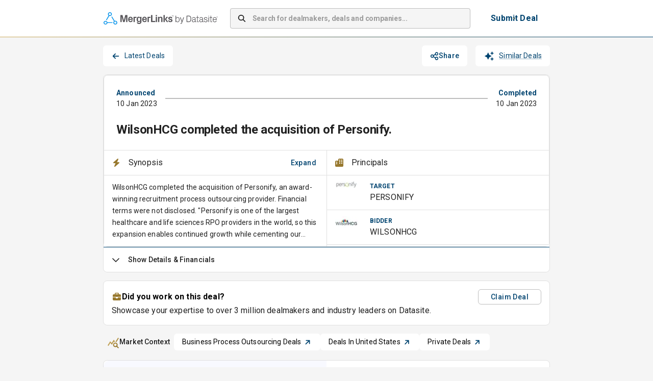

--- FILE ---
content_type: text/html; charset=utf-8
request_url: https://app.mergerlinks.com/transactions/2023-01-10-personify/dealmakers
body_size: 33213
content:
<!DOCTYPE html><html lang="en"><head><meta charSet="utf-8"/><meta name="viewport" content="width=device-width, initial-scale=1"/><link rel="preload" as="image" imageSrcSet="/_next/image?url=%2F_next%2Fstatic%2Fmedia%2Fmergerlinks-by-datasite_rgb-pos-hor.77cea60d.svg&amp;w=256&amp;q=75 1x, /_next/image?url=%2F_next%2Fstatic%2Fmedia%2Fmergerlinks-by-datasite_rgb-pos-hor.77cea60d.svg&amp;w=640&amp;q=75 2x"/><link rel="stylesheet" href="/_next/static/css/bc0d3a659110bd9d.css" data-precedence="next"/><link rel="preload" as="script" fetchPriority="low" href="/_next/static/chunks/webpack-7e5b5d5cb2dc0753.js"/><script src="/_next/static/chunks/4bd1b696-100b9d70ed4e49c1.js" async=""></script><script src="/_next/static/chunks/1255-8befde0980f5cba9.js" async=""></script><script src="/_next/static/chunks/main-app-9ece9a9c22c68449.js" async=""></script><script src="/_next/static/chunks/62e89220-39fa10d9b8516562.js" async=""></script><script src="/_next/static/chunks/c33a6526-dbf95d4f5536b343.js" async=""></script><script src="/_next/static/chunks/5147-1455da42d97d65c3.js" async=""></script><script src="/_next/static/chunks/4647-2b3dedab6e585dc2.js" async=""></script><script src="/_next/static/chunks/5193-e8c7a8d812dd8000.js" async=""></script><script src="/_next/static/chunks/9332-b27c09ff9aa8aa6f.js" async=""></script><script src="/_next/static/chunks/6489-9f5dcbace9d19dbe.js" async=""></script><script src="/_next/static/chunks/2135-3eb04486141dcf85.js" async=""></script><script src="/_next/static/chunks/5826-b53ba78bb88ae0c8.js" async=""></script><script src="/_next/static/chunks/3460-76e972b85d152f8c.js" async=""></script><script src="/_next/static/chunks/8076-f2425d3ef103f837.js" async=""></script><script src="/_next/static/chunks/4530-56b678792b295ea4.js" async=""></script><script src="/_next/static/chunks/5249-18dea4b81be69ec3.js" async=""></script><script src="/_next/static/chunks/2988-6f1da390f7a78536.js" async=""></script><script src="/_next/static/chunks/9698-7b0a11e069fce69a.js" async=""></script><script src="/_next/static/chunks/921-c142e329e975b580.js" async=""></script><script src="/_next/static/chunks/4517-f35ec020b1762da1.js" async=""></script><script src="/_next/static/chunks/app/layout-413fdf4d81827652.js" async=""></script><script src="/_next/static/chunks/3701-b937bc78eb64c6d7.js" async=""></script><script src="/_next/static/chunks/1356-ee3827170669c42b.js" async=""></script><script src="/_next/static/chunks/2901-0da2695cabb31fb6.js" async=""></script><script src="/_next/static/chunks/4455-7633ffa449a998bb.js" async=""></script><script src="/_next/static/chunks/355-ce9f21855cdea6d0.js" async=""></script><script src="/_next/static/chunks/3664-d6ae9b6865f0c625.js" async=""></script><script src="/_next/static/chunks/8347-bc5d01ac8eaa2c4c.js" async=""></script><script src="/_next/static/chunks/1248-7b8c3938e7a96403.js" async=""></script><script src="/_next/static/chunks/app/(container)/layout-ef146e8509022bd5.js" async=""></script><script src="/_next/static/chunks/3528-379d172a7869f0a8.js" async=""></script><script src="/_next/static/chunks/app/(quick-profile)/layout-4fddab38ce8faf8d.js" async=""></script><script src="/_next/static/chunks/app/global-error-9f031277c761316d.js" async=""></script><script src="/_next/static/chunks/8cc6faea-06177138421f2356.js" async=""></script><script src="/_next/static/chunks/d648eb28-05c9445a2e0b2734.js" async=""></script><script src="/_next/static/chunks/9970-16c39c774349579f.js" async=""></script><script src="/_next/static/chunks/5642-3fa20ad4239992b7.js" async=""></script><script src="/_next/static/chunks/6615-9ae31067de39007c.js" async=""></script><script src="/_next/static/chunks/5478-230d2b11008c92d7.js" async=""></script><script src="/_next/static/chunks/app/(container)/transactions/%5Bslug%5D/layout-40ced9b44ef5f667.js" async=""></script><script src="/_next/static/chunks/1109-17c4266f4d8bcc48.js" async=""></script><script src="/_next/static/chunks/app/not-found-e0a7e6829e650c39.js" async=""></script><script src="/_next/static/chunks/app/(container)/transactions/%5Bslug%5D/error-d86819b1c3958d6a.js" async=""></script><link rel="preload" href="https://www.googletagmanager.com/gtm.js?id=GTM-5HV86KGS" as="script"/><script src="/_next/static/chunks/polyfills-42372ed130431b0a.js" noModule=""></script><style data-emotion="css-global 1prfaxn">@-webkit-keyframes mui-auto-fill{from{display:block;}}@keyframes mui-auto-fill{from{display:block;}}@-webkit-keyframes mui-auto-fill-cancel{from{display:block;}}@keyframes mui-auto-fill-cancel{from{display:block;}}</style><style data-emotion="css depviu 8xl60i 1k3q0q6 a8bb8j 1qu1x9q 1gk9i63 b1nmc2 1xbmdsx ye1kao iil916 1h2eaqn j7qwjs uli77q jc5ozp 19v3obk 9hdtf3 1l47frd 1hl415z oyb9ou 1isu56q 3b6sql 104hids 1ooubvk h2v8xi 5v2ak0 w4cd9x oawalp a0ui63 rim9i8 15adl2u vjikt h5koha 1mxvby5 lw3r95 1m20p5l 9jay18 15ovzvn 87vp3w 1e0arfc csffzd unbmco blcqq u81msc 183twga 1n9i43o 10tp1rb p3md8 5wukde addnth 1s2xnau 1kkudix llf9h nrhlbx topm8f 1u7aeqx xzgwpm 1rkg138 nyigiy 1eponw5 1n4pzu4 s9x9d0 agk9v9 1yae3jf inopcr 1jxsty3 12bk3jt h90bjj d6rlkm 183b5my 1oagqek 1na5tm9 u4p24i gigyg2 1bukjbz 1tjt76y 15mvd21 1l2x9k 2srpyv 1pad72w 13rqvq9 1kmqcr7 90zuuu blbemu ssu1nd 1mnltky 10oul4i zg1vud 1injnsy opxv7g 1ti55ur n83oi1 1swbdj9 5gsiha gxj917 1x09p2f 95g4uk 1mzarx3 9qzdqz 1kt01ku 1h9ohqn 169cu5q fyswvn 1d6wp9y tdzzef 104z10t 7wewp9 meqc7u 1hsafuq 15jmj7b 75rp2b 17mxn0w 11gfxg5 1q8jbqy">@media print{.css-depviu{position:absolute!important;}}.css-8xl60i{margin-top:auto;}.css-1k3q0q6{display:-webkit-box;display:-webkit-flex;display:-ms-flexbox;display:flex;-webkit-flex-direction:column;-ms-flex-direction:column;flex-direction:column;min-height:70px;background-color:white;border-top:1px solid #F38932;margin-top:40px;}.css-a8bb8j{display:-webkit-box;display:-webkit-flex;display:-ms-flexbox;display:flex;-webkit-flex-direction:row;-ms-flex-direction:row;flex-direction:row;-webkit-align-items:center;-webkit-box-align:center;-ms-flex-align:center;align-items:center;-webkit-box-pack:center;-ms-flex-pack:center;-webkit-justify-content:center;justify-content:center;max-width:900px;margin-left:auto;margin-right:auto;width:100%;padding-left:12px;padding-right:12px;-webkit-flex:1;-ms-flex:1;flex:1;height:100%;}.css-1qu1x9q{display:-webkit-box;display:-webkit-flex;display:-ms-flexbox;display:flex;-webkit-flex-direction:column;-ms-flex-direction:column;flex-direction:column;-webkit-box-flex-wrap:wrap;-webkit-flex-wrap:wrap;-ms-flex-wrap:wrap;flex-wrap:wrap;-webkit-box-pack:justify;-webkit-justify-content:space-between;justify-content:space-between;width:100%;gap:24px;}@media (min-width:0px){.css-1qu1x9q{-webkit-flex-direction:column;-ms-flex-direction:column;flex-direction:column;}}@media (min-width:900px){.css-1qu1x9q{-webkit-flex-direction:row;-ms-flex-direction:row;flex-direction:row;}}@media (min-width:0px){.css-1qu1x9q{padding:24px;}}@media (min-width:900px){.css-1qu1x9q{padding:24px 0px;}}.css-1gk9i63{display:-webkit-box;display:-webkit-flex;display:-ms-flexbox;display:flex;-webkit-flex-direction:column;-ms-flex-direction:column;flex-direction:column;}@media (min-width:0px){.css-1gk9i63{-webkit-flex-direction:column;-ms-flex-direction:column;flex-direction:column;}}@media (min-width:900px){.css-1gk9i63{-webkit-flex-direction:row;-ms-flex-direction:row;flex-direction:row;}}@media (min-width:0px){.css-1gk9i63{gap:12px;}}@media (min-width:900px){.css-1gk9i63{gap:16px;}}.css-b1nmc2{-webkit-text-decoration:underline;text-decoration:underline;text-decoration-color:var(--Link-underlineColor);--Link-underlineColor:rgba(0, 68, 112, 0.4);font-size:14px;font-weight:400;color:black;}.css-b1nmc2:hover{text-decoration-color:inherit;}.css-1xbmdsx{margin:0;font:inherit;line-height:inherit;letter-spacing:inherit;color:#004470;-webkit-text-decoration:underline;text-decoration:underline;text-decoration-color:var(--Link-underlineColor);--Link-underlineColor:rgba(0, 68, 112, 0.4);font-size:14px;font-weight:400;color:black;}.css-1xbmdsx:hover{text-decoration-color:inherit;}.css-ye1kao{margin:0;font-family:"Roboto","Helvetica","Arial",sans-serif;font-weight:400;font-size:1rem;line-height:1.5;letter-spacing:0.00938em;color:black;cursor:pointer;font-size:14px;font-weight:400;}.css-iil916{-webkit-text-decoration:underline;text-decoration:underline;text-decoration-color:var(--Link-underlineColor);--Link-underlineColor:rgba(0, 68, 112, 0.4);margin:0;font-family:"Roboto","Helvetica","Arial",sans-serif;font-weight:400;font-size:1rem;line-height:1.5;letter-spacing:0.00938em;color:black;cursor:pointer;font-size:14px;font-weight:400;}.css-iil916:hover{text-decoration-color:inherit;}.css-1h2eaqn{margin:0;font:inherit;line-height:inherit;letter-spacing:inherit;color:#004470;-webkit-text-decoration:underline;text-decoration:underline;text-decoration-color:var(--Link-underlineColor);--Link-underlineColor:rgba(0, 68, 112, 0.4);margin:0;font-family:"Roboto","Helvetica","Arial",sans-serif;font-weight:400;font-size:1rem;line-height:1.5;letter-spacing:0.00938em;color:black;cursor:pointer;font-size:14px;font-weight:400;}.css-1h2eaqn:hover{text-decoration-color:inherit;}.css-j7qwjs{display:-webkit-box;display:-webkit-flex;display:-ms-flexbox;display:flex;-webkit-flex-direction:column;-ms-flex-direction:column;flex-direction:column;}.css-uli77q{margin:0;font-family:"Roboto","Helvetica","Arial",sans-serif;font-weight:400;font-size:1rem;line-height:1.5;letter-spacing:0.00938em;color:black;font-size:14px;font-weight:400;}.css-jc5ozp{margin:0;font-family:"Roboto","Helvetica","Arial",sans-serif;font-weight:400;font-size:1rem;line-height:1.5;letter-spacing:0.00938em;font-size:14px;font-weight:700;}.css-19v3obk{display:-webkit-box;display:-webkit-flex;display:-ms-flexbox;display:flex;-webkit-flex-direction:column;-ms-flex-direction:column;flex-direction:column;max-width:900px;margin-left:auto;margin-right:auto;width:100%;padding-left:12px;padding-right:12px;-webkit-flex:1;-ms-flex:1;flex:1;}.css-9hdtf3{background-color:white;border-bottom:1px solid;border-image:linear-gradient(to right, #CEAD5F 0%, #004470 100%) 1;}.css-1l47frd{display:-webkit-box;display:-webkit-flex;display:-ms-flexbox;display:flex;-webkit-flex-direction:row;-ms-flex-direction:row;flex-direction:row;padding-top:12px;padding-bottom:12px;height:50px;-webkit-align-items:center;-webkit-box-align:center;-ms-flex-align:center;align-items:center;-webkit-box-pack:center;-ms-flex-pack:center;-webkit-justify-content:center;justify-content:center;min-height:72px;max-width:900px;margin-left:auto;margin-right:auto;padding:12px;}.css-1hl415z{display:-webkit-box;display:-webkit-flex;display:-ms-flexbox;display:flex;-webkit-flex-direction:row;-ms-flex-direction:row;flex-direction:row;margin-left:1px;}.css-oyb9ou{-webkit-flex:1;-ms-flex:1;flex:1;}@media (min-width:0px){.css-oyb9ou{display:none;}}@media (min-width: 768px){.css-oyb9ou{display:-webkit-box;display:-webkit-flex;display:-ms-flexbox;display:flex;}}.css-1isu56q{width:100%;margin-bottom:16px;}@media (min-width: 768px){.css-1isu56q{margin-left:24px;margin-right:24px;margin-bottom:0px;max-width:540px;-webkit-box-flex:1;-webkit-flex-grow:1;-ms-flex-positive:1;flex-grow:1;}}.css-1isu56q .MuiInputBase-root{background-color:#f5f5f5;border-radius:4px;box-shadow:none;height:40px;}.css-1isu56q .MuiInputBase-root input::-webkit-input-placeholder{font-weight:700;letter-spacing:-0.21px;}.css-1isu56q .MuiInputBase-root input::-moz-placeholder{font-weight:700;letter-spacing:-0.21px;}.css-1isu56q .MuiInputBase-root input:-ms-input-placeholder{font-weight:700;letter-spacing:-0.21px;}.css-1isu56q .MuiInputBase-root input::placeholder{font-weight:700;letter-spacing:-0.21px;}.css-3b6sql{display:-webkit-inline-box;display:-webkit-inline-flex;display:-ms-inline-flexbox;display:inline-flex;-webkit-flex-direction:column;-ms-flex-direction:column;flex-direction:column;position:relative;min-width:0;padding:0;margin:0;border:0;vertical-align:top;width:100%;margin-bottom:16px;}@media (min-width: 768px){.css-3b6sql{margin-left:24px;margin-right:24px;margin-bottom:0px;max-width:540px;-webkit-box-flex:1;-webkit-flex-grow:1;-ms-flex-positive:1;flex-grow:1;}}.css-3b6sql .MuiInputBase-root{background-color:#f5f5f5;border-radius:4px;box-shadow:none;height:40px;}.css-3b6sql .MuiInputBase-root input::-webkit-input-placeholder{font-weight:700;letter-spacing:-0.21px;}.css-3b6sql .MuiInputBase-root input::-moz-placeholder{font-weight:700;letter-spacing:-0.21px;}.css-3b6sql .MuiInputBase-root input:-ms-input-placeholder{font-weight:700;letter-spacing:-0.21px;}.css-3b6sql .MuiInputBase-root input::placeholder{font-weight:700;letter-spacing:-0.21px;}.css-104hids{font-family:"Roboto","Helvetica","Arial",sans-serif;font-weight:400;font-size:1rem;line-height:1.4375em;letter-spacing:0.00938em;color:rgba(0, 0, 0, 0.87);box-sizing:border-box;position:relative;cursor:text;display:-webkit-inline-box;display:-webkit-inline-flex;display:-ms-inline-flexbox;display:inline-flex;-webkit-align-items:center;-webkit-box-align:center;-ms-flex-align:center;align-items:center;position:relative;border-radius:4px;padding-left:14px;font-size:14px;}.css-104hids.Mui-disabled{color:rgba(0, 0, 0, 0.38);cursor:default;}.css-104hids:hover .MuiOutlinedInput-notchedOutline{border-color:rgba(0, 0, 0, 0.87);}@media (hover: none){.css-104hids:hover .MuiOutlinedInput-notchedOutline{border-color:rgba(0, 0, 0, 0.23);}}.css-104hids.Mui-focused .MuiOutlinedInput-notchedOutline{border-width:2px;}.css-104hids.Mui-focused .MuiOutlinedInput-notchedOutline{border-color:#004470;}.css-104hids.Mui-error .MuiOutlinedInput-notchedOutline{border-color:#d32f2f;}.css-104hids.Mui-disabled .MuiOutlinedInput-notchedOutline{border-color:rgba(0, 0, 0, 0.26);}.css-1ooubvk{font:inherit;letter-spacing:inherit;color:currentColor;padding:4px 0 5px;border:0;box-sizing:content-box;background:none;height:1.4375em;margin:0;-webkit-tap-highlight-color:transparent;display:block;min-width:0;width:100%;-webkit-animation-name:mui-auto-fill-cancel;animation-name:mui-auto-fill-cancel;-webkit-animation-duration:10ms;animation-duration:10ms;padding:16.5px 14px;padding-left:0;}.css-1ooubvk::-webkit-input-placeholder{color:currentColor;opacity:0.42;-webkit-transition:opacity 200ms cubic-bezier(0.4, 0, 0.2, 1) 0ms;transition:opacity 200ms cubic-bezier(0.4, 0, 0.2, 1) 0ms;}.css-1ooubvk::-moz-placeholder{color:currentColor;opacity:0.42;-webkit-transition:opacity 200ms cubic-bezier(0.4, 0, 0.2, 1) 0ms;transition:opacity 200ms cubic-bezier(0.4, 0, 0.2, 1) 0ms;}.css-1ooubvk::-ms-input-placeholder{color:currentColor;opacity:0.42;-webkit-transition:opacity 200ms cubic-bezier(0.4, 0, 0.2, 1) 0ms;transition:opacity 200ms cubic-bezier(0.4, 0, 0.2, 1) 0ms;}.css-1ooubvk:focus{outline:0;}.css-1ooubvk:invalid{box-shadow:none;}.css-1ooubvk::-webkit-search-decoration{-webkit-appearance:none;}label[data-shrink=false]+.MuiInputBase-formControl .css-1ooubvk::-webkit-input-placeholder{opacity:0!important;}label[data-shrink=false]+.MuiInputBase-formControl .css-1ooubvk::-moz-placeholder{opacity:0!important;}label[data-shrink=false]+.MuiInputBase-formControl .css-1ooubvk::-ms-input-placeholder{opacity:0!important;}label[data-shrink=false]+.MuiInputBase-formControl .css-1ooubvk:focus::-webkit-input-placeholder{opacity:0.42;}label[data-shrink=false]+.MuiInputBase-formControl .css-1ooubvk:focus::-moz-placeholder{opacity:0.42;}label[data-shrink=false]+.MuiInputBase-formControl .css-1ooubvk:focus::-ms-input-placeholder{opacity:0.42;}.css-1ooubvk.Mui-disabled{opacity:1;-webkit-text-fill-color:rgba(0, 0, 0, 0.38);}.css-1ooubvk:-webkit-autofill{-webkit-animation-duration:5000s;animation-duration:5000s;-webkit-animation-name:mui-auto-fill;animation-name:mui-auto-fill;}.css-1ooubvk:-webkit-autofill{border-radius:inherit;}.css-h2v8xi{border-color:rgba(0, 0, 0, 0.23);}.css-5v2ak0{text-align:left;position:absolute;bottom:0;right:0;top:-5px;left:0;margin:0;padding:0 8px;pointer-events:none;border-radius:inherit;border-style:solid;border-width:1px;overflow:hidden;min-width:0%;border-color:rgba(0, 0, 0, 0.23);}.css-w4cd9x{float:unset;width:auto;overflow:hidden;padding:0;line-height:11px;-webkit-transition:width 150ms cubic-bezier(0.0, 0, 0.2, 1) 0ms;transition:width 150ms cubic-bezier(0.0, 0, 0.2, 1) 0ms;}@media (min-width:0px){.css-oawalp{display:none;}}@media (min-width: 768px){.css-oawalp{display:block;margin-right:8px;}}.css-a0ui63{font-family:"Roboto","Helvetica","Arial",sans-serif;font-weight:500;font-size:0.875rem;line-height:1.75;letter-spacing:0.02857em;text-transform:uppercase;min-width:64px;padding:6px 16px;border:0;border-radius:4px;-webkit-transition:background-color 250ms cubic-bezier(0.4, 0, 0.2, 1) 0ms,box-shadow 250ms cubic-bezier(0.4, 0, 0.2, 1) 0ms,border-color 250ms cubic-bezier(0.4, 0, 0.2, 1) 0ms,color 250ms cubic-bezier(0.4, 0, 0.2, 1) 0ms;transition:background-color 250ms cubic-bezier(0.4, 0, 0.2, 1) 0ms,box-shadow 250ms cubic-bezier(0.4, 0, 0.2, 1) 0ms,border-color 250ms cubic-bezier(0.4, 0, 0.2, 1) 0ms,color 250ms cubic-bezier(0.4, 0, 0.2, 1) 0ms;padding:6px 8px;color:var(--variant-textColor);background-color:var(--variant-textBg);--variant-textColor:#004470;--variant-outlinedColor:#004470;--variant-outlinedBorder:rgba(0, 68, 112, 0.5);--variant-containedColor:#fff;--variant-containedBg:#004470;box-shadow:none;-webkit-transition:background-color 250ms cubic-bezier(0.4, 0, 0.2, 1) 0ms,box-shadow 250ms cubic-bezier(0.4, 0, 0.2, 1) 0ms,border-color 250ms cubic-bezier(0.4, 0, 0.2, 1) 0ms;transition:background-color 250ms cubic-bezier(0.4, 0, 0.2, 1) 0ms,box-shadow 250ms cubic-bezier(0.4, 0, 0.2, 1) 0ms,border-color 250ms cubic-bezier(0.4, 0, 0.2, 1) 0ms;margin-right:0px;font-size:16px;background-color:white;padding-top:8px;padding-bottom:8px;padding-left:16px;padding-right:16px;}.css-a0ui63:hover{-webkit-text-decoration:none;text-decoration:none;}.css-a0ui63.Mui-disabled{color:rgba(0, 0, 0, 0.26);}@media (hover: hover){.css-a0ui63:hover{--variant-containedBg:#001F28;--variant-textBg:rgba(0, 68, 112, 0.04);--variant-outlinedBorder:#004470;--variant-outlinedBg:rgba(0, 68, 112, 0.04);}}.css-a0ui63:hover{box-shadow:none;}.css-a0ui63.Mui-focusVisible{box-shadow:none;}.css-a0ui63:active{box-shadow:none;}.css-a0ui63.Mui-disabled{box-shadow:none;}.css-a0ui63.MuiButton-loading{color:transparent;}.css-a0ui63::before{content:"";position:absolute;inset:0;border:2px solid transparent;border-radius:4px;background:linear-gradient(90deg, #CEAD5F, #004470) border-box;-webkit-mask:linear-gradient(#fff 0 0) padding-box,linear-gradient(#fff 0 0);-webkit-mask-composite:xor;-webkit-mask-composite:exclude;mask-composite:exclude;}.css-rim9i8{display:-webkit-inline-box;display:-webkit-inline-flex;display:-ms-inline-flexbox;display:inline-flex;-webkit-align-items:center;-webkit-box-align:center;-ms-flex-align:center;align-items:center;-webkit-box-pack:center;-ms-flex-pack:center;-webkit-justify-content:center;justify-content:center;position:relative;box-sizing:border-box;-webkit-tap-highlight-color:transparent;background-color:transparent;outline:0;border:0;margin:0;border-radius:0;padding:0;cursor:pointer;-webkit-user-select:none;-moz-user-select:none;-ms-user-select:none;user-select:none;vertical-align:middle;-moz-appearance:none;-webkit-appearance:none;-webkit-text-decoration:none;text-decoration:none;color:inherit;font-family:"Roboto","Helvetica","Arial",sans-serif;font-weight:500;font-size:0.875rem;line-height:1.75;letter-spacing:0.02857em;text-transform:uppercase;min-width:64px;padding:6px 16px;border:0;border-radius:4px;-webkit-transition:background-color 250ms cubic-bezier(0.4, 0, 0.2, 1) 0ms,box-shadow 250ms cubic-bezier(0.4, 0, 0.2, 1) 0ms,border-color 250ms cubic-bezier(0.4, 0, 0.2, 1) 0ms,color 250ms cubic-bezier(0.4, 0, 0.2, 1) 0ms;transition:background-color 250ms cubic-bezier(0.4, 0, 0.2, 1) 0ms,box-shadow 250ms cubic-bezier(0.4, 0, 0.2, 1) 0ms,border-color 250ms cubic-bezier(0.4, 0, 0.2, 1) 0ms,color 250ms cubic-bezier(0.4, 0, 0.2, 1) 0ms;padding:6px 8px;color:var(--variant-textColor);background-color:var(--variant-textBg);--variant-textColor:#004470;--variant-outlinedColor:#004470;--variant-outlinedBorder:rgba(0, 68, 112, 0.5);--variant-containedColor:#fff;--variant-containedBg:#004470;box-shadow:none;-webkit-transition:background-color 250ms cubic-bezier(0.4, 0, 0.2, 1) 0ms,box-shadow 250ms cubic-bezier(0.4, 0, 0.2, 1) 0ms,border-color 250ms cubic-bezier(0.4, 0, 0.2, 1) 0ms;transition:background-color 250ms cubic-bezier(0.4, 0, 0.2, 1) 0ms,box-shadow 250ms cubic-bezier(0.4, 0, 0.2, 1) 0ms,border-color 250ms cubic-bezier(0.4, 0, 0.2, 1) 0ms;margin-right:0px;font-size:16px;background-color:white;padding-top:8px;padding-bottom:8px;padding-left:16px;padding-right:16px;}.css-rim9i8::-moz-focus-inner{border-style:none;}.css-rim9i8.Mui-disabled{pointer-events:none;cursor:default;}@media print{.css-rim9i8{-webkit-print-color-adjust:exact;color-adjust:exact;}}.css-rim9i8:hover{-webkit-text-decoration:none;text-decoration:none;}.css-rim9i8.Mui-disabled{color:rgba(0, 0, 0, 0.26);}@media (hover: hover){.css-rim9i8:hover{--variant-containedBg:#001F28;--variant-textBg:rgba(0, 68, 112, 0.04);--variant-outlinedBorder:#004470;--variant-outlinedBg:rgba(0, 68, 112, 0.04);}}.css-rim9i8:hover{box-shadow:none;}.css-rim9i8.Mui-focusVisible{box-shadow:none;}.css-rim9i8:active{box-shadow:none;}.css-rim9i8.Mui-disabled{box-shadow:none;}.css-rim9i8.MuiButton-loading{color:transparent;}.css-rim9i8::before{content:"";position:absolute;inset:0;border:2px solid transparent;border-radius:4px;background:linear-gradient(90deg, #CEAD5F, #004470) border-box;-webkit-mask:linear-gradient(#fff 0 0) padding-box,linear-gradient(#fff 0 0);-webkit-mask-composite:xor;-webkit-mask-composite:exclude;mask-composite:exclude;}.css-15adl2u{margin:0;font-family:"Roboto","Helvetica","Arial",sans-serif;font-weight:400;font-size:1rem;line-height:1.5;letter-spacing:0.00938em;color:#004470;font-weight:700;text-transform:none;white-space:nowrap;}@media (min-width:0px){.css-vjikt{display:none;}}@media (min-width: 768px){.css-vjikt{display:block;}}.css-h5koha{display:-webkit-box;display:-webkit-flex;display:-ms-flexbox;display:flex;-webkit-flex-direction:row;-ms-flex-direction:row;flex-direction:row;margin-bottom:12px;width:100%;padding-left:12px;padding-right:12px;gap:8px;}@media (min-width:0px){.css-h5koha{display:-webkit-box;display:-webkit-flex;display:-ms-flexbox;display:flex;}}@media (min-width: 768px){.css-h5koha{display:none;}}.css-1mxvby5{font-family:"Roboto","Helvetica","Arial",sans-serif;font-weight:500;font-size:0.875rem;line-height:1.75;letter-spacing:0.02857em;text-transform:uppercase;min-width:64px;padding:6px 16px;border:0;border-radius:4px;-webkit-transition:background-color 250ms cubic-bezier(0.4, 0, 0.2, 1) 0ms,box-shadow 250ms cubic-bezier(0.4, 0, 0.2, 1) 0ms,border-color 250ms cubic-bezier(0.4, 0, 0.2, 1) 0ms,color 250ms cubic-bezier(0.4, 0, 0.2, 1) 0ms;transition:background-color 250ms cubic-bezier(0.4, 0, 0.2, 1) 0ms,box-shadow 250ms cubic-bezier(0.4, 0, 0.2, 1) 0ms,border-color 250ms cubic-bezier(0.4, 0, 0.2, 1) 0ms,color 250ms cubic-bezier(0.4, 0, 0.2, 1) 0ms;padding:6px 8px;color:var(--variant-textColor);background-color:var(--variant-textBg);--variant-textColor:#004470;--variant-outlinedColor:#004470;--variant-outlinedBorder:rgba(0, 68, 112, 0.5);--variant-containedColor:#fff;--variant-containedBg:#004470;box-shadow:none;-webkit-transition:background-color 250ms cubic-bezier(0.4, 0, 0.2, 1) 0ms,box-shadow 250ms cubic-bezier(0.4, 0, 0.2, 1) 0ms,border-color 250ms cubic-bezier(0.4, 0, 0.2, 1) 0ms;transition:background-color 250ms cubic-bezier(0.4, 0, 0.2, 1) 0ms,box-shadow 250ms cubic-bezier(0.4, 0, 0.2, 1) 0ms,border-color 250ms cubic-bezier(0.4, 0, 0.2, 1) 0ms;margin-right:0px;font-size:16px;background-color:white;padding-top:8px;padding-bottom:8px;padding-left:16px;padding-right:16px;width:100%;}.css-1mxvby5:hover{-webkit-text-decoration:none;text-decoration:none;}.css-1mxvby5.Mui-disabled{color:rgba(0, 0, 0, 0.26);}@media (hover: hover){.css-1mxvby5:hover{--variant-containedBg:#001F28;--variant-textBg:rgba(0, 68, 112, 0.04);--variant-outlinedBorder:#004470;--variant-outlinedBg:rgba(0, 68, 112, 0.04);}}.css-1mxvby5:hover{box-shadow:none;}.css-1mxvby5.Mui-focusVisible{box-shadow:none;}.css-1mxvby5:active{box-shadow:none;}.css-1mxvby5.Mui-disabled{box-shadow:none;}.css-1mxvby5.MuiButton-loading{color:transparent;}.css-1mxvby5::before{content:"";position:absolute;inset:0;border:2px solid transparent;border-radius:4px;background:linear-gradient(90deg, #CEAD5F, #004470) border-box;-webkit-mask:linear-gradient(#fff 0 0) padding-box,linear-gradient(#fff 0 0);-webkit-mask-composite:xor;-webkit-mask-composite:exclude;mask-composite:exclude;}.css-lw3r95{display:-webkit-inline-box;display:-webkit-inline-flex;display:-ms-inline-flexbox;display:inline-flex;-webkit-align-items:center;-webkit-box-align:center;-ms-flex-align:center;align-items:center;-webkit-box-pack:center;-ms-flex-pack:center;-webkit-justify-content:center;justify-content:center;position:relative;box-sizing:border-box;-webkit-tap-highlight-color:transparent;background-color:transparent;outline:0;border:0;margin:0;border-radius:0;padding:0;cursor:pointer;-webkit-user-select:none;-moz-user-select:none;-ms-user-select:none;user-select:none;vertical-align:middle;-moz-appearance:none;-webkit-appearance:none;-webkit-text-decoration:none;text-decoration:none;color:inherit;font-family:"Roboto","Helvetica","Arial",sans-serif;font-weight:500;font-size:0.875rem;line-height:1.75;letter-spacing:0.02857em;text-transform:uppercase;min-width:64px;padding:6px 16px;border:0;border-radius:4px;-webkit-transition:background-color 250ms cubic-bezier(0.4, 0, 0.2, 1) 0ms,box-shadow 250ms cubic-bezier(0.4, 0, 0.2, 1) 0ms,border-color 250ms cubic-bezier(0.4, 0, 0.2, 1) 0ms,color 250ms cubic-bezier(0.4, 0, 0.2, 1) 0ms;transition:background-color 250ms cubic-bezier(0.4, 0, 0.2, 1) 0ms,box-shadow 250ms cubic-bezier(0.4, 0, 0.2, 1) 0ms,border-color 250ms cubic-bezier(0.4, 0, 0.2, 1) 0ms,color 250ms cubic-bezier(0.4, 0, 0.2, 1) 0ms;padding:6px 8px;color:var(--variant-textColor);background-color:var(--variant-textBg);--variant-textColor:#004470;--variant-outlinedColor:#004470;--variant-outlinedBorder:rgba(0, 68, 112, 0.5);--variant-containedColor:#fff;--variant-containedBg:#004470;box-shadow:none;-webkit-transition:background-color 250ms cubic-bezier(0.4, 0, 0.2, 1) 0ms,box-shadow 250ms cubic-bezier(0.4, 0, 0.2, 1) 0ms,border-color 250ms cubic-bezier(0.4, 0, 0.2, 1) 0ms;transition:background-color 250ms cubic-bezier(0.4, 0, 0.2, 1) 0ms,box-shadow 250ms cubic-bezier(0.4, 0, 0.2, 1) 0ms,border-color 250ms cubic-bezier(0.4, 0, 0.2, 1) 0ms;margin-right:0px;font-size:16px;background-color:white;padding-top:8px;padding-bottom:8px;padding-left:16px;padding-right:16px;width:100%;}.css-lw3r95::-moz-focus-inner{border-style:none;}.css-lw3r95.Mui-disabled{pointer-events:none;cursor:default;}@media print{.css-lw3r95{-webkit-print-color-adjust:exact;color-adjust:exact;}}.css-lw3r95:hover{-webkit-text-decoration:none;text-decoration:none;}.css-lw3r95.Mui-disabled{color:rgba(0, 0, 0, 0.26);}@media (hover: hover){.css-lw3r95:hover{--variant-containedBg:#001F28;--variant-textBg:rgba(0, 68, 112, 0.04);--variant-outlinedBorder:#004470;--variant-outlinedBg:rgba(0, 68, 112, 0.04);}}.css-lw3r95:hover{box-shadow:none;}.css-lw3r95.Mui-focusVisible{box-shadow:none;}.css-lw3r95:active{box-shadow:none;}.css-lw3r95.Mui-disabled{box-shadow:none;}.css-lw3r95.MuiButton-loading{color:transparent;}.css-lw3r95::before{content:"";position:absolute;inset:0;border:2px solid transparent;border-radius:4px;background:linear-gradient(90deg, #CEAD5F, #004470) border-box;-webkit-mask:linear-gradient(#fff 0 0) padding-box,linear-gradient(#fff 0 0);-webkit-mask-composite:xor;-webkit-mask-composite:exclude;mask-composite:exclude;}.css-1m20p5l{display:-webkit-box;display:-webkit-flex;display:-ms-flexbox;display:flex;padding-left:12px;padding-right:12px;}@media (min-width: 768px){.css-1m20p5l{display:none;padding-left:0px;padding-right:0px;}}.css-9jay18{display:-webkit-box;display:-webkit-flex;display:-ms-flexbox;display:flex;-webkit-flex-direction:row;-ms-flex-direction:row;flex-direction:row;-webkit-box-pack:justify;-webkit-justify-content:space-between;justify-content:space-between;}.css-15ovzvn{background:#FFF;border:none;color:primary.main;padding:10px 16px;font-size:14px;font-weight:500;border-radius:6px;text-transform:capitalize;cursor:pointer;margin-top:16px;width:auto;}@media (max-width:899.95px){.css-15ovzvn{padding:8px 12px;}}.css-87vp3w{font-family:"Roboto","Helvetica","Arial",sans-serif;font-weight:500;font-size:0.875rem;line-height:1.75;letter-spacing:0.02857em;text-transform:uppercase;min-width:64px;padding:6px 16px;border:0;border-radius:4px;-webkit-transition:background-color 250ms cubic-bezier(0.4, 0, 0.2, 1) 0ms,box-shadow 250ms cubic-bezier(0.4, 0, 0.2, 1) 0ms,border-color 250ms cubic-bezier(0.4, 0, 0.2, 1) 0ms,color 250ms cubic-bezier(0.4, 0, 0.2, 1) 0ms;transition:background-color 250ms cubic-bezier(0.4, 0, 0.2, 1) 0ms,box-shadow 250ms cubic-bezier(0.4, 0, 0.2, 1) 0ms,border-color 250ms cubic-bezier(0.4, 0, 0.2, 1) 0ms,color 250ms cubic-bezier(0.4, 0, 0.2, 1) 0ms;padding:6px 8px;color:var(--variant-textColor);background-color:var(--variant-textBg);--variant-textColor:#004470;--variant-outlinedColor:#004470;--variant-outlinedBorder:rgba(0, 68, 112, 0.5);--variant-containedColor:#fff;--variant-containedBg:#004470;-webkit-transition:background-color 250ms cubic-bezier(0.4, 0, 0.2, 1) 0ms,box-shadow 250ms cubic-bezier(0.4, 0, 0.2, 1) 0ms,border-color 250ms cubic-bezier(0.4, 0, 0.2, 1) 0ms;transition:background-color 250ms cubic-bezier(0.4, 0, 0.2, 1) 0ms,box-shadow 250ms cubic-bezier(0.4, 0, 0.2, 1) 0ms,border-color 250ms cubic-bezier(0.4, 0, 0.2, 1) 0ms;background:#FFF;border:none;color:primary.main;padding:10px 16px;font-size:14px;font-weight:500;border-radius:6px;text-transform:capitalize;cursor:pointer;margin-top:16px;width:auto;}.css-87vp3w:hover{-webkit-text-decoration:none;text-decoration:none;}.css-87vp3w.Mui-disabled{color:rgba(0, 0, 0, 0.26);}@media (hover: hover){.css-87vp3w:hover{--variant-containedBg:#001F28;--variant-textBg:rgba(0, 68, 112, 0.04);--variant-outlinedBorder:#004470;--variant-outlinedBg:rgba(0, 68, 112, 0.04);}}.css-87vp3w.MuiButton-loading{color:transparent;}@media (max-width:899.95px){.css-87vp3w{padding:8px 12px;}}.css-1e0arfc{display:-webkit-inline-box;display:-webkit-inline-flex;display:-ms-inline-flexbox;display:inline-flex;-webkit-align-items:center;-webkit-box-align:center;-ms-flex-align:center;align-items:center;-webkit-box-pack:center;-ms-flex-pack:center;-webkit-justify-content:center;justify-content:center;position:relative;box-sizing:border-box;-webkit-tap-highlight-color:transparent;background-color:transparent;outline:0;border:0;margin:0;border-radius:0;padding:0;cursor:pointer;-webkit-user-select:none;-moz-user-select:none;-ms-user-select:none;user-select:none;vertical-align:middle;-moz-appearance:none;-webkit-appearance:none;-webkit-text-decoration:none;text-decoration:none;color:inherit;font-family:"Roboto","Helvetica","Arial",sans-serif;font-weight:500;font-size:0.875rem;line-height:1.75;letter-spacing:0.02857em;text-transform:uppercase;min-width:64px;padding:6px 16px;border:0;border-radius:4px;-webkit-transition:background-color 250ms cubic-bezier(0.4, 0, 0.2, 1) 0ms,box-shadow 250ms cubic-bezier(0.4, 0, 0.2, 1) 0ms,border-color 250ms cubic-bezier(0.4, 0, 0.2, 1) 0ms,color 250ms cubic-bezier(0.4, 0, 0.2, 1) 0ms;transition:background-color 250ms cubic-bezier(0.4, 0, 0.2, 1) 0ms,box-shadow 250ms cubic-bezier(0.4, 0, 0.2, 1) 0ms,border-color 250ms cubic-bezier(0.4, 0, 0.2, 1) 0ms,color 250ms cubic-bezier(0.4, 0, 0.2, 1) 0ms;padding:6px 8px;color:var(--variant-textColor);background-color:var(--variant-textBg);--variant-textColor:#004470;--variant-outlinedColor:#004470;--variant-outlinedBorder:rgba(0, 68, 112, 0.5);--variant-containedColor:#fff;--variant-containedBg:#004470;-webkit-transition:background-color 250ms cubic-bezier(0.4, 0, 0.2, 1) 0ms,box-shadow 250ms cubic-bezier(0.4, 0, 0.2, 1) 0ms,border-color 250ms cubic-bezier(0.4, 0, 0.2, 1) 0ms;transition:background-color 250ms cubic-bezier(0.4, 0, 0.2, 1) 0ms,box-shadow 250ms cubic-bezier(0.4, 0, 0.2, 1) 0ms,border-color 250ms cubic-bezier(0.4, 0, 0.2, 1) 0ms;background:#FFF;border:none;color:primary.main;padding:10px 16px;font-size:14px;font-weight:500;border-radius:6px;text-transform:capitalize;cursor:pointer;margin-top:16px;width:auto;}.css-1e0arfc::-moz-focus-inner{border-style:none;}.css-1e0arfc.Mui-disabled{pointer-events:none;cursor:default;}@media print{.css-1e0arfc{-webkit-print-color-adjust:exact;color-adjust:exact;}}.css-1e0arfc:hover{-webkit-text-decoration:none;text-decoration:none;}.css-1e0arfc.Mui-disabled{color:rgba(0, 0, 0, 0.26);}@media (hover: hover){.css-1e0arfc:hover{--variant-containedBg:#001F28;--variant-textBg:rgba(0, 68, 112, 0.04);--variant-outlinedBorder:#004470;--variant-outlinedBg:rgba(0, 68, 112, 0.04);}}.css-1e0arfc.MuiButton-loading{color:transparent;}@media (max-width:899.95px){.css-1e0arfc{padding:8px 12px;}}.css-csffzd{display:-webkit-box;display:-webkit-flex;display:-ms-flexbox;display:flex;-webkit-flex-direction:row;-ms-flex-direction:row;flex-direction:row;-webkit-align-items:center;-webkit-box-align:center;-ms-flex-align:center;align-items:center;}.css-csffzd>:not(style):not(style){margin:0;}.css-csffzd>:not(style)~:not(style){margin-left:8px;}.css-unbmco{margin:0;font-family:"Roboto","Helvetica","Arial",sans-serif;font-weight:400;font-size:1rem;line-height:1.5;letter-spacing:0.00938em;font-size:14px;}.css-blcqq{margin-left:8px;margin-top:16px;margin-bottom:16px;height:30px;width:30px;-webkit-animation:spin 1s linear infinite;animation:spin 1s linear infinite;}@-webkit-keyframes spin{from{-webkit-transform:rotate(0deg);-moz-transform:rotate(0deg);-ms-transform:rotate(0deg);transform:rotate(0deg);}to{-webkit-transform:rotate(360deg);-moz-transform:rotate(360deg);-ms-transform:rotate(360deg);transform:rotate(360deg);}}@keyframes spin{from{-webkit-transform:rotate(0deg);-moz-transform:rotate(0deg);-ms-transform:rotate(0deg);transform:rotate(0deg);}to{-webkit-transform:rotate(360deg);-moz-transform:rotate(360deg);-ms-transform:rotate(360deg);transform:rotate(360deg);}}.css-u81msc{-webkit-user-select:none;-moz-user-select:none;-ms-user-select:none;user-select:none;width:1em;height:1em;display:inline-block;-webkit-flex-shrink:0;-ms-flex-negative:0;flex-shrink:0;-webkit-transition:fill 200ms cubic-bezier(0.4, 0, 0.2, 1) 0ms;transition:fill 200ms cubic-bezier(0.4, 0, 0.2, 1) 0ms;font-size:1.5rem;}.css-183twga{display:-webkit-box;display:-webkit-flex;display:-ms-flexbox;display:flex;-webkit-flex-direction:column;-ms-flex-direction:column;flex-direction:column;-webkit-box-pack:justify;-webkit-justify-content:space-between;justify-content:space-between;}@media (min-width:0px){.css-183twga{-webkit-flex-direction:column;-ms-flex-direction:column;flex-direction:column;}}@media (min-width:600px){.css-183twga{-webkit-flex-direction:row;-ms-flex-direction:row;flex-direction:row;}}.css-1n9i43o{background:#FFF;border:none;color:primary.main;padding:10px 16px;font-size:14px;font-weight:500;border-radius:6px;text-transform:capitalize;cursor:pointer;margin-top:16px;}@media (max-width:899.95px){.css-1n9i43o{padding:8px 12px;}}@media (min-width:0px){.css-1n9i43o{width:100%;}}@media (min-width:600px){.css-1n9i43o{width:auto;}}.css-10tp1rb{font-family:"Roboto","Helvetica","Arial",sans-serif;font-weight:500;font-size:0.875rem;line-height:1.75;letter-spacing:0.02857em;text-transform:uppercase;min-width:64px;padding:6px 16px;border:0;border-radius:4px;-webkit-transition:background-color 250ms cubic-bezier(0.4, 0, 0.2, 1) 0ms,box-shadow 250ms cubic-bezier(0.4, 0, 0.2, 1) 0ms,border-color 250ms cubic-bezier(0.4, 0, 0.2, 1) 0ms,color 250ms cubic-bezier(0.4, 0, 0.2, 1) 0ms;transition:background-color 250ms cubic-bezier(0.4, 0, 0.2, 1) 0ms,box-shadow 250ms cubic-bezier(0.4, 0, 0.2, 1) 0ms,border-color 250ms cubic-bezier(0.4, 0, 0.2, 1) 0ms,color 250ms cubic-bezier(0.4, 0, 0.2, 1) 0ms;padding:6px 8px;color:var(--variant-textColor);background-color:var(--variant-textBg);--variant-textColor:#004470;--variant-outlinedColor:#004470;--variant-outlinedBorder:rgba(0, 68, 112, 0.5);--variant-containedColor:#fff;--variant-containedBg:#004470;-webkit-transition:background-color 250ms cubic-bezier(0.4, 0, 0.2, 1) 0ms,box-shadow 250ms cubic-bezier(0.4, 0, 0.2, 1) 0ms,border-color 250ms cubic-bezier(0.4, 0, 0.2, 1) 0ms;transition:background-color 250ms cubic-bezier(0.4, 0, 0.2, 1) 0ms,box-shadow 250ms cubic-bezier(0.4, 0, 0.2, 1) 0ms,border-color 250ms cubic-bezier(0.4, 0, 0.2, 1) 0ms;background:#FFF;border:none;color:primary.main;padding:10px 16px;font-size:14px;font-weight:500;border-radius:6px;text-transform:capitalize;cursor:pointer;margin-top:16px;}.css-10tp1rb:hover{-webkit-text-decoration:none;text-decoration:none;}.css-10tp1rb.Mui-disabled{color:rgba(0, 0, 0, 0.26);}@media (hover: hover){.css-10tp1rb:hover{--variant-containedBg:#001F28;--variant-textBg:rgba(0, 68, 112, 0.04);--variant-outlinedBorder:#004470;--variant-outlinedBg:rgba(0, 68, 112, 0.04);}}.css-10tp1rb.MuiButton-loading{color:transparent;}@media (max-width:899.95px){.css-10tp1rb{padding:8px 12px;}}@media (min-width:0px){.css-10tp1rb{width:100%;}}@media (min-width:600px){.css-10tp1rb{width:auto;}}.css-p3md8{display:-webkit-inline-box;display:-webkit-inline-flex;display:-ms-inline-flexbox;display:inline-flex;-webkit-align-items:center;-webkit-box-align:center;-ms-flex-align:center;align-items:center;-webkit-box-pack:center;-ms-flex-pack:center;-webkit-justify-content:center;justify-content:center;position:relative;box-sizing:border-box;-webkit-tap-highlight-color:transparent;background-color:transparent;outline:0;border:0;margin:0;border-radius:0;padding:0;cursor:pointer;-webkit-user-select:none;-moz-user-select:none;-ms-user-select:none;user-select:none;vertical-align:middle;-moz-appearance:none;-webkit-appearance:none;-webkit-text-decoration:none;text-decoration:none;color:inherit;font-family:"Roboto","Helvetica","Arial",sans-serif;font-weight:500;font-size:0.875rem;line-height:1.75;letter-spacing:0.02857em;text-transform:uppercase;min-width:64px;padding:6px 16px;border:0;border-radius:4px;-webkit-transition:background-color 250ms cubic-bezier(0.4, 0, 0.2, 1) 0ms,box-shadow 250ms cubic-bezier(0.4, 0, 0.2, 1) 0ms,border-color 250ms cubic-bezier(0.4, 0, 0.2, 1) 0ms,color 250ms cubic-bezier(0.4, 0, 0.2, 1) 0ms;transition:background-color 250ms cubic-bezier(0.4, 0, 0.2, 1) 0ms,box-shadow 250ms cubic-bezier(0.4, 0, 0.2, 1) 0ms,border-color 250ms cubic-bezier(0.4, 0, 0.2, 1) 0ms,color 250ms cubic-bezier(0.4, 0, 0.2, 1) 0ms;padding:6px 8px;color:var(--variant-textColor);background-color:var(--variant-textBg);--variant-textColor:#004470;--variant-outlinedColor:#004470;--variant-outlinedBorder:rgba(0, 68, 112, 0.5);--variant-containedColor:#fff;--variant-containedBg:#004470;-webkit-transition:background-color 250ms cubic-bezier(0.4, 0, 0.2, 1) 0ms,box-shadow 250ms cubic-bezier(0.4, 0, 0.2, 1) 0ms,border-color 250ms cubic-bezier(0.4, 0, 0.2, 1) 0ms;transition:background-color 250ms cubic-bezier(0.4, 0, 0.2, 1) 0ms,box-shadow 250ms cubic-bezier(0.4, 0, 0.2, 1) 0ms,border-color 250ms cubic-bezier(0.4, 0, 0.2, 1) 0ms;background:#FFF;border:none;color:primary.main;padding:10px 16px;font-size:14px;font-weight:500;border-radius:6px;text-transform:capitalize;cursor:pointer;margin-top:16px;}.css-p3md8::-moz-focus-inner{border-style:none;}.css-p3md8.Mui-disabled{pointer-events:none;cursor:default;}@media print{.css-p3md8{-webkit-print-color-adjust:exact;color-adjust:exact;}}.css-p3md8:hover{-webkit-text-decoration:none;text-decoration:none;}.css-p3md8.Mui-disabled{color:rgba(0, 0, 0, 0.26);}@media (hover: hover){.css-p3md8:hover{--variant-containedBg:#001F28;--variant-textBg:rgba(0, 68, 112, 0.04);--variant-outlinedBorder:#004470;--variant-outlinedBg:rgba(0, 68, 112, 0.04);}}.css-p3md8.MuiButton-loading{color:transparent;}@media (max-width:899.95px){.css-p3md8{padding:8px 12px;}}@media (min-width:0px){.css-p3md8{width:100%;}}@media (min-width:600px){.css-p3md8{width:auto;}}.css-5wukde{display:-webkit-box;display:-webkit-flex;display:-ms-flexbox;display:flex;-webkit-flex-direction:row;-ms-flex-direction:row;flex-direction:row;}.css-5wukde>:not(style):not(style){margin:0;}.css-5wukde>:not(style)~:not(style){margin-left:16px;}@media (min-width:0px){.css-5wukde{width:100%;}}@media (min-width:600px){.css-5wukde{width:auto;}}.css-addnth{padding-top:16px;}@media (min-width:0px){.css-addnth{width:100%;}}@media (min-width:600px){.css-addnth{width:auto;}}.css-1s2xnau{background:#FFF;border:none;color:primary.main;padding:10px 16px;font-size:14px;font-weight:500;border-radius:6px;text-transform:capitalize;cursor:pointer;}@media (max-width:899.95px){.css-1s2xnau{padding:8px 12px;}}@media (min-width:0px){.css-1s2xnau{width:100%;}}@media (min-width:600px){.css-1s2xnau{width:auto;}}.css-1kkudix{font-family:"Roboto","Helvetica","Arial",sans-serif;font-weight:500;font-size:0.875rem;line-height:1.75;letter-spacing:0.02857em;text-transform:uppercase;min-width:64px;padding:6px 16px;border:0;border-radius:4px;-webkit-transition:background-color 250ms cubic-bezier(0.4, 0, 0.2, 1) 0ms,box-shadow 250ms cubic-bezier(0.4, 0, 0.2, 1) 0ms,border-color 250ms cubic-bezier(0.4, 0, 0.2, 1) 0ms,color 250ms cubic-bezier(0.4, 0, 0.2, 1) 0ms;transition:background-color 250ms cubic-bezier(0.4, 0, 0.2, 1) 0ms,box-shadow 250ms cubic-bezier(0.4, 0, 0.2, 1) 0ms,border-color 250ms cubic-bezier(0.4, 0, 0.2, 1) 0ms,color 250ms cubic-bezier(0.4, 0, 0.2, 1) 0ms;padding:6px 8px;color:var(--variant-textColor);background-color:var(--variant-textBg);--variant-textColor:#004470;--variant-outlinedColor:#004470;--variant-outlinedBorder:rgba(0, 68, 112, 0.5);--variant-containedColor:#fff;--variant-containedBg:#004470;-webkit-transition:background-color 250ms cubic-bezier(0.4, 0, 0.2, 1) 0ms,box-shadow 250ms cubic-bezier(0.4, 0, 0.2, 1) 0ms,border-color 250ms cubic-bezier(0.4, 0, 0.2, 1) 0ms;transition:background-color 250ms cubic-bezier(0.4, 0, 0.2, 1) 0ms,box-shadow 250ms cubic-bezier(0.4, 0, 0.2, 1) 0ms,border-color 250ms cubic-bezier(0.4, 0, 0.2, 1) 0ms;background:#FFF;border:none;color:primary.main;padding:10px 16px;font-size:14px;font-weight:500;border-radius:6px;text-transform:capitalize;cursor:pointer;}.css-1kkudix:hover{-webkit-text-decoration:none;text-decoration:none;}.css-1kkudix.Mui-disabled{color:rgba(0, 0, 0, 0.26);}@media (hover: hover){.css-1kkudix:hover{--variant-containedBg:#001F28;--variant-textBg:rgba(0, 68, 112, 0.04);--variant-outlinedBorder:#004470;--variant-outlinedBg:rgba(0, 68, 112, 0.04);}}.css-1kkudix.MuiButton-loading{color:transparent;}@media (max-width:899.95px){.css-1kkudix{padding:8px 12px;}}@media (min-width:0px){.css-1kkudix{width:100%;}}@media (min-width:600px){.css-1kkudix{width:auto;}}.css-llf9h{display:-webkit-inline-box;display:-webkit-inline-flex;display:-ms-inline-flexbox;display:inline-flex;-webkit-align-items:center;-webkit-box-align:center;-ms-flex-align:center;align-items:center;-webkit-box-pack:center;-ms-flex-pack:center;-webkit-justify-content:center;justify-content:center;position:relative;box-sizing:border-box;-webkit-tap-highlight-color:transparent;background-color:transparent;outline:0;border:0;margin:0;border-radius:0;padding:0;cursor:pointer;-webkit-user-select:none;-moz-user-select:none;-ms-user-select:none;user-select:none;vertical-align:middle;-moz-appearance:none;-webkit-appearance:none;-webkit-text-decoration:none;text-decoration:none;color:inherit;font-family:"Roboto","Helvetica","Arial",sans-serif;font-weight:500;font-size:0.875rem;line-height:1.75;letter-spacing:0.02857em;text-transform:uppercase;min-width:64px;padding:6px 16px;border:0;border-radius:4px;-webkit-transition:background-color 250ms cubic-bezier(0.4, 0, 0.2, 1) 0ms,box-shadow 250ms cubic-bezier(0.4, 0, 0.2, 1) 0ms,border-color 250ms cubic-bezier(0.4, 0, 0.2, 1) 0ms,color 250ms cubic-bezier(0.4, 0, 0.2, 1) 0ms;transition:background-color 250ms cubic-bezier(0.4, 0, 0.2, 1) 0ms,box-shadow 250ms cubic-bezier(0.4, 0, 0.2, 1) 0ms,border-color 250ms cubic-bezier(0.4, 0, 0.2, 1) 0ms,color 250ms cubic-bezier(0.4, 0, 0.2, 1) 0ms;padding:6px 8px;color:var(--variant-textColor);background-color:var(--variant-textBg);--variant-textColor:#004470;--variant-outlinedColor:#004470;--variant-outlinedBorder:rgba(0, 68, 112, 0.5);--variant-containedColor:#fff;--variant-containedBg:#004470;-webkit-transition:background-color 250ms cubic-bezier(0.4, 0, 0.2, 1) 0ms,box-shadow 250ms cubic-bezier(0.4, 0, 0.2, 1) 0ms,border-color 250ms cubic-bezier(0.4, 0, 0.2, 1) 0ms;transition:background-color 250ms cubic-bezier(0.4, 0, 0.2, 1) 0ms,box-shadow 250ms cubic-bezier(0.4, 0, 0.2, 1) 0ms,border-color 250ms cubic-bezier(0.4, 0, 0.2, 1) 0ms;background:#FFF;border:none;color:primary.main;padding:10px 16px;font-size:14px;font-weight:500;border-radius:6px;text-transform:capitalize;cursor:pointer;}.css-llf9h::-moz-focus-inner{border-style:none;}.css-llf9h.Mui-disabled{pointer-events:none;cursor:default;}@media print{.css-llf9h{-webkit-print-color-adjust:exact;color-adjust:exact;}}.css-llf9h:hover{-webkit-text-decoration:none;text-decoration:none;}.css-llf9h.Mui-disabled{color:rgba(0, 0, 0, 0.26);}@media (hover: hover){.css-llf9h:hover{--variant-containedBg:#001F28;--variant-textBg:rgba(0, 68, 112, 0.04);--variant-outlinedBorder:#004470;--variant-outlinedBg:rgba(0, 68, 112, 0.04);}}.css-llf9h.MuiButton-loading{color:transparent;}@media (max-width:899.95px){.css-llf9h{padding:8px 12px;}}@media (min-width:0px){.css-llf9h{width:100%;}}@media (min-width:600px){.css-llf9h{width:auto;}}.css-nrhlbx{display:-webkit-box;display:-webkit-flex;display:-ms-flexbox;display:flex;-webkit-flex-direction:row;-ms-flex-direction:row;flex-direction:row;-webkit-column-gap:8px;column-gap:8px;-webkit-align-items:center;-webkit-box-align:center;-ms-flex-align:center;align-items:center;}.css-topm8f{margin:0;font-family:"Roboto","Helvetica","Arial",sans-serif;font-weight:400;font-size:1rem;line-height:1.5;letter-spacing:0.00938em;font-size:14px;font-weight:500;letter-spacing:0.1px;}.css-1u7aeqx{padding:24px;}@media print{.css-1u7aeqx{position:absolute!important;}}.css-xzgwpm{-webkit-text-decoration:underline;text-decoration:underline;text-decoration-color:var(--Link-underlineColor);--Link-underlineColor:rgba(0, 68, 112, 0.4);}.css-xzgwpm:hover{text-decoration-color:inherit;}@media (min-width:0px){.css-xzgwpm{width:100%;}}@media (min-width:600px){.css-xzgwpm{width:auto;}}.css-1rkg138{margin:0;font:inherit;line-height:inherit;letter-spacing:inherit;color:#004470;-webkit-text-decoration:underline;text-decoration:underline;text-decoration-color:var(--Link-underlineColor);--Link-underlineColor:rgba(0, 68, 112, 0.4);}.css-1rkg138:hover{text-decoration-color:inherit;}@media (min-width:0px){.css-1rkg138{width:100%;}}@media (min-width:600px){.css-1rkg138{width:auto;}}.css-nyigiy{display:-webkit-box;display:-webkit-flex;display:-ms-flexbox;display:flex;-webkit-flex-direction:column;-ms-flex-direction:column;flex-direction:column;margin-top:16px;margin-bottom:16px;}.css-nyigiy>:not(style):not(style){margin:0;}.css-nyigiy>:not(style)~:not(style){margin-top:16px;}.css-1eponw5{background-color:#FFFFFF;border-radius:8px;border:1px solid;border-color:#e0e0e0;box-shadow:none;width:100%;display:-webkit-box;display:-webkit-flex;display:-ms-flexbox;display:flex;-webkit-flex-direction:column;-ms-flex-direction:column;flex-direction:column;overflow:initial;}.css-1n4pzu4{overflow:hidden;background-color:#FFFFFF;border-radius:8px;border:1px solid;border-color:#e0e0e0;box-shadow:none;width:100%;display:-webkit-box;display:-webkit-flex;display:-ms-flexbox;display:flex;-webkit-flex-direction:column;-ms-flex-direction:column;flex-direction:column;overflow:initial;}.css-s9x9d0{background-color:#fff;color:rgba(0, 0, 0, 0.87);-webkit-transition:box-shadow 300ms cubic-bezier(0.4, 0, 0.2, 1) 0ms;transition:box-shadow 300ms cubic-bezier(0.4, 0, 0.2, 1) 0ms;border-radius:4px;box-shadow:var(--Paper-shadow);background-image:var(--Paper-overlay);overflow:hidden;background-color:#FFFFFF;border-radius:8px;border:1px solid;border-color:#e0e0e0;box-shadow:none;width:100%;display:-webkit-box;display:-webkit-flex;display:-ms-flexbox;display:flex;-webkit-flex-direction:column;-ms-flex-direction:column;flex-direction:column;overflow:initial;}.css-agk9v9{display:-webkit-box;display:-webkit-flex;display:-ms-flexbox;display:flex;-webkit-flex-direction:column;-ms-flex-direction:column;flex-direction:column;padding:24px;}.css-agk9v9>:not(style):not(style){margin:0;}.css-agk9v9>:not(style)~:not(style){margin-top:24px;}.css-1yae3jf{display:-webkit-box;display:-webkit-flex;display:-ms-flexbox;display:flex;-webkit-flex-direction:row;-ms-flex-direction:row;flex-direction:row;-webkit-box-pack:start;-ms-flex-pack:start;-webkit-justify-content:flex-start;justify-content:flex-start;-webkit-align-items:center;-webkit-box-align:center;-ms-flex-align:center;align-items:center;}.css-inopcr{display:-webkit-box;display:-webkit-flex;display:-ms-flexbox;display:flex;-webkit-flex-direction:column;-ms-flex-direction:column;flex-direction:column;padding-right:16px;font-size:14px;}.css-1jxsty3{margin:0;font-family:"Roboto","Helvetica","Arial",sans-serif;font-weight:400;font-size:1rem;line-height:1.5;letter-spacing:0.00938em;color:#004470;font-size:14px;font-weight:700;}.css-12bk3jt{-webkit-flex:1;-ms-flex:1;flex:1;background-color:#bdbdbd;height:2px;}.css-h90bjj{display:-webkit-box;display:-webkit-flex;display:-ms-flexbox;display:flex;-webkit-flex-direction:column;-ms-flex-direction:column;flex-direction:column;padding-left:16px;font-size:14px;text-align:right;}.css-d6rlkm{margin:0;font-family:"Roboto","Helvetica","Arial",sans-serif;font-weight:300;font-size:6rem;line-height:1.167;letter-spacing:-0.01562em;font-size:24px;line-height:32px;font-weight:700;}.css-183b5my{display:-webkit-box;display:-webkit-flex;display:-ms-flexbox;display:flex;-webkit-flex-direction:column;-ms-flex-direction:column;flex-direction:column;background:#ffffff;}@media (min-width:0px){.css-183b5my{-webkit-flex-direction:column;-ms-flex-direction:column;flex-direction:column;}}@media (min-width:900px){.css-183b5my{-webkit-flex-direction:row;-ms-flex-direction:row;flex-direction:row;}}.css-1oagqek{display:-webkit-box;display:-webkit-flex;display:-ms-flexbox;display:flex;-webkit-flex-direction:column;-ms-flex-direction:column;flex-direction:column;border-color:#e0e0e0;}@media (min-width:0px){.css-1oagqek{width:100%;border-right:0px;}}@media (min-width:900px){.css-1oagqek{width:50%;border-right:1px solid grey.300;}}.css-1na5tm9{display:-webkit-box;display:-webkit-flex;display:-ms-flexbox;display:flex;-webkit-flex-direction:row;-ms-flex-direction:row;flex-direction:row;-webkit-align-items:center;-webkit-box-align:center;-ms-flex-align:center;align-items:center;-webkit-box-pack:justify;-webkit-justify-content:space-between;justify-content:space-between;border:1px solid;border-left:none;border-right:none;border-color:#e0e0e0;width:100%;max-height:50px;-webkit-flex:1;-ms-flex:1;flex:1;}.css-u4p24i{display:-webkit-box;display:-webkit-flex;display:-ms-flexbox;display:flex;-webkit-flex-direction:row;-ms-flex-direction:row;flex-direction:row;-webkit-align-items:center;-webkit-box-align:center;-ms-flex-align:center;align-items:center;}.css-gigyg2{display:-webkit-box;display:-webkit-flex;display:-ms-flexbox;display:flex;-webkit-flex-direction:column;-ms-flex-direction:column;flex-direction:column;color:#98792f;-webkit-align-items:center;-webkit-box-align:center;-ms-flex-align:center;align-items:center;-webkit-box-pack:center;-ms-flex-pack:center;-webkit-justify-content:center;justify-content:center;height:48px;width:48px;font-size:16px;}.css-1bukjbz{margin:0;font-family:"Roboto","Helvetica","Arial",sans-serif;font-weight:400;font-size:1rem;line-height:1.5;letter-spacing:0.00938em;font-size:16px;}.css-1tjt76y{font-family:"Roboto","Helvetica","Arial",sans-serif;font-weight:500;font-size:0.875rem;line-height:1.75;letter-spacing:0.02857em;text-transform:uppercase;min-width:64px;padding:6px 16px;border:0;border-radius:4px;-webkit-transition:background-color 250ms cubic-bezier(0.4, 0, 0.2, 1) 0ms,box-shadow 250ms cubic-bezier(0.4, 0, 0.2, 1) 0ms,border-color 250ms cubic-bezier(0.4, 0, 0.2, 1) 0ms,color 250ms cubic-bezier(0.4, 0, 0.2, 1) 0ms;transition:background-color 250ms cubic-bezier(0.4, 0, 0.2, 1) 0ms,box-shadow 250ms cubic-bezier(0.4, 0, 0.2, 1) 0ms,border-color 250ms cubic-bezier(0.4, 0, 0.2, 1) 0ms,color 250ms cubic-bezier(0.4, 0, 0.2, 1) 0ms;padding:6px 8px;color:var(--variant-textColor);background-color:var(--variant-textBg);--variant-textColor:#004470;--variant-outlinedColor:#004470;--variant-outlinedBorder:rgba(0, 68, 112, 0.5);--variant-containedColor:#fff;--variant-containedBg:#004470;-webkit-transition:background-color 250ms cubic-bezier(0.4, 0, 0.2, 1) 0ms,box-shadow 250ms cubic-bezier(0.4, 0, 0.2, 1) 0ms,border-color 250ms cubic-bezier(0.4, 0, 0.2, 1) 0ms;transition:background-color 250ms cubic-bezier(0.4, 0, 0.2, 1) 0ms,box-shadow 250ms cubic-bezier(0.4, 0, 0.2, 1) 0ms,border-color 250ms cubic-bezier(0.4, 0, 0.2, 1) 0ms;text-transform:capitalize;margin-right:12px;}.css-1tjt76y:hover{-webkit-text-decoration:none;text-decoration:none;}.css-1tjt76y.Mui-disabled{color:rgba(0, 0, 0, 0.26);}@media (hover: hover){.css-1tjt76y:hover{--variant-containedBg:#001F28;--variant-textBg:rgba(0, 68, 112, 0.04);--variant-outlinedBorder:#004470;--variant-outlinedBg:rgba(0, 68, 112, 0.04);}}.css-1tjt76y.MuiButton-loading{color:transparent;}.css-15mvd21{display:-webkit-inline-box;display:-webkit-inline-flex;display:-ms-inline-flexbox;display:inline-flex;-webkit-align-items:center;-webkit-box-align:center;-ms-flex-align:center;align-items:center;-webkit-box-pack:center;-ms-flex-pack:center;-webkit-justify-content:center;justify-content:center;position:relative;box-sizing:border-box;-webkit-tap-highlight-color:transparent;background-color:transparent;outline:0;border:0;margin:0;border-radius:0;padding:0;cursor:pointer;-webkit-user-select:none;-moz-user-select:none;-ms-user-select:none;user-select:none;vertical-align:middle;-moz-appearance:none;-webkit-appearance:none;-webkit-text-decoration:none;text-decoration:none;color:inherit;font-family:"Roboto","Helvetica","Arial",sans-serif;font-weight:500;font-size:0.875rem;line-height:1.75;letter-spacing:0.02857em;text-transform:uppercase;min-width:64px;padding:6px 16px;border:0;border-radius:4px;-webkit-transition:background-color 250ms cubic-bezier(0.4, 0, 0.2, 1) 0ms,box-shadow 250ms cubic-bezier(0.4, 0, 0.2, 1) 0ms,border-color 250ms cubic-bezier(0.4, 0, 0.2, 1) 0ms,color 250ms cubic-bezier(0.4, 0, 0.2, 1) 0ms;transition:background-color 250ms cubic-bezier(0.4, 0, 0.2, 1) 0ms,box-shadow 250ms cubic-bezier(0.4, 0, 0.2, 1) 0ms,border-color 250ms cubic-bezier(0.4, 0, 0.2, 1) 0ms,color 250ms cubic-bezier(0.4, 0, 0.2, 1) 0ms;padding:6px 8px;color:var(--variant-textColor);background-color:var(--variant-textBg);--variant-textColor:#004470;--variant-outlinedColor:#004470;--variant-outlinedBorder:rgba(0, 68, 112, 0.5);--variant-containedColor:#fff;--variant-containedBg:#004470;-webkit-transition:background-color 250ms cubic-bezier(0.4, 0, 0.2, 1) 0ms,box-shadow 250ms cubic-bezier(0.4, 0, 0.2, 1) 0ms,border-color 250ms cubic-bezier(0.4, 0, 0.2, 1) 0ms;transition:background-color 250ms cubic-bezier(0.4, 0, 0.2, 1) 0ms,box-shadow 250ms cubic-bezier(0.4, 0, 0.2, 1) 0ms,border-color 250ms cubic-bezier(0.4, 0, 0.2, 1) 0ms;text-transform:capitalize;margin-right:12px;}.css-15mvd21::-moz-focus-inner{border-style:none;}.css-15mvd21.Mui-disabled{pointer-events:none;cursor:default;}@media print{.css-15mvd21{-webkit-print-color-adjust:exact;color-adjust:exact;}}.css-15mvd21:hover{-webkit-text-decoration:none;text-decoration:none;}.css-15mvd21.Mui-disabled{color:rgba(0, 0, 0, 0.26);}@media (hover: hover){.css-15mvd21:hover{--variant-containedBg:#001F28;--variant-textBg:rgba(0, 68, 112, 0.04);--variant-outlinedBorder:#004470;--variant-outlinedBg:rgba(0, 68, 112, 0.04);}}.css-15mvd21.MuiButton-loading{color:transparent;}.css-1l2x9k{display:-webkit-box;display:-webkit-flex;display:-ms-flexbox;display:flex;-webkit-flex-direction:column;-ms-flex-direction:column;flex-direction:column;padding-top:12px;padding-bottom:12px;padding-left:16px;padding-right:16px;}.css-2srpyv{margin:0;font-family:"Roboto","Helvetica","Arial",sans-serif;font-weight:400;font-size:1rem;line-height:1.5;letter-spacing:0.00938em;width:100%;display:-webkit-box;overflow:hidden;-webkit-box-orient:vertical;-webkit-line-clamp:5;text-overflow:ellipsis;font-size:14px;line-height:23px;}.css-1pad72w{display:-webkit-box;display:-webkit-flex;display:-ms-flexbox;display:flex;-webkit-flex-direction:column;-ms-flex-direction:column;flex-direction:column;}@media (min-width:0px){.css-1pad72w{width:100%;border-left:0px;border-color:#e0e0e0;}}@media (min-width:900px){.css-1pad72w{width:50%;border-left:1px solid;border-color:#e0e0e0;}}.css-13rqvq9{display:-webkit-box;display:-webkit-flex;display:-ms-flexbox;display:flex;-webkit-flex-direction:column;-ms-flex-direction:column;flex-direction:column;padding:12px 16px;height:100%;border-bottom:1px solid;border-color:#e0e0e0;width:100%;}.css-1kmqcr7{display:-webkit-box;display:-webkit-flex;display:-ms-flexbox;display:flex;-webkit-flex-direction:row;-ms-flex-direction:row;flex-direction:row;-webkit-align-items:center;-webkit-box-align:center;-ms-flex-align:center;align-items:center;-webkit-box-pack:justify;-webkit-justify-content:space-between;justify-content:space-between;}.css-1kmqcr7>:not(style):not(style){margin:0;}.css-1kmqcr7>:not(style)~:not(style){margin-left:12px;}.css-90zuuu{display:-webkit-box;display:-webkit-flex;display:-ms-flexbox;display:flex;-webkit-flex-direction:row;-ms-flex-direction:row;flex-direction:row;text-wrap:nowrap;overflow:hidden;text-overflow:ellipsis;white-space:nowrap;}.css-90zuuu>:not(style):not(style){margin:0;}.css-90zuuu>:not(style)~:not(style){margin-left:24px;}.css-blbemu{display:-webkit-box;display:-webkit-flex;display:-ms-flexbox;display:flex;-webkit-flex-direction:column;-ms-flex-direction:column;flex-direction:column;-webkit-box-pack:center;-ms-flex-pack:center;-webkit-justify-content:center;justify-content:center;width:-webkit-fit-content;width:-moz-fit-content;width:fit-content;height:100%;}.css-ssu1nd{display:-webkit-box;display:-webkit-flex;display:-ms-flexbox;display:flex;-webkit-flex-direction:column;-ms-flex-direction:column;flex-direction:column;-webkit-align-self:center;-ms-flex-item-align:center;align-self:center;height:100%;-webkit-box-pack:center;-ms-flex-pack:center;-webkit-justify-content:center;justify-content:center;text-wrap:nowrap;overflow:hidden;text-overflow:ellipsis;white-space:nowrap;}.css-1mnltky{margin:0;font-family:"Roboto","Helvetica","Arial",sans-serif;font-weight:400;font-size:1rem;line-height:1.5;letter-spacing:0.00938em;font-size:12px;font-weight:700;}.css-10oul4i{margin:0;font-family:"Roboto","Helvetica","Arial",sans-serif;font-weight:400;font-size:1rem;line-height:1.5;letter-spacing:0.00938em;font-size:16px;line-height:25px;text-wrap:nowrap;overflow:hidden;text-overflow:ellipsis;white-space:nowrap;}.css-zg1vud{display:-webkit-box;display:-webkit-flex;display:-ms-flexbox;display:flex;-webkit-flex-direction:column;-ms-flex-direction:column;flex-direction:column;-webkit-box-pack:center;-ms-flex-pack:center;-webkit-justify-content:center;justify-content:center;}.css-1injnsy{cursor:pointer;background:inherit;border-bottom-left-radius:8px;border-bottom-right-radius:8px;width:100%;overflow:hidden;}.css-opxv7g{display:-webkit-box;display:-webkit-flex;display:-ms-flexbox;display:flex;-webkit-flex-direction:row;-ms-flex-direction:row;flex-direction:row;-webkit-align-items:center;-webkit-box-align:center;-ms-flex-align:center;align-items:center;border-top:1px solid;border-bottom:none;border-color:#004470;cursor:pointer;}.css-1ti55ur{display:-webkit-box;display:-webkit-flex;display:-ms-flexbox;display:flex;-webkit-flex-direction:column;-ms-flex-direction:column;flex-direction:column;height:48px;width:48px;-webkit-box-pack:center;-ms-flex-pack:center;-webkit-justify-content:center;justify-content:center;-webkit-align-items:center;-webkit-box-align:center;-ms-flex-align:center;align-items:center;}.css-n83oi1{margin:0;font-family:"Roboto","Helvetica","Arial",sans-serif;font-weight:400;font-size:1rem;line-height:1.5;letter-spacing:0.00938em;cursor:pointer;font-size:14px;font-weight:500;}.css-1swbdj9{background-color:#FFFFFF;border-radius:8px;border:1px solid;border-color:#e0e0e0;box-shadow:none;width:100%;display:-webkit-box;display:-webkit-flex;display:-ms-flexbox;display:flex;-webkit-flex-direction:column;-ms-flex-direction:column;flex-direction:column;overflow:initial;margin-bottom:16px;}.css-5gsiha{overflow:hidden;background-color:#FFFFFF;border-radius:8px;border:1px solid;border-color:#e0e0e0;box-shadow:none;width:100%;display:-webkit-box;display:-webkit-flex;display:-ms-flexbox;display:flex;-webkit-flex-direction:column;-ms-flex-direction:column;flex-direction:column;overflow:initial;margin-bottom:16px;}.css-gxj917{background-color:#fff;color:rgba(0, 0, 0, 0.87);-webkit-transition:box-shadow 300ms cubic-bezier(0.4, 0, 0.2, 1) 0ms;transition:box-shadow 300ms cubic-bezier(0.4, 0, 0.2, 1) 0ms;border-radius:4px;box-shadow:var(--Paper-shadow);background-image:var(--Paper-overlay);overflow:hidden;background-color:#FFFFFF;border-radius:8px;border:1px solid;border-color:#e0e0e0;box-shadow:none;width:100%;display:-webkit-box;display:-webkit-flex;display:-ms-flexbox;display:flex;-webkit-flex-direction:column;-ms-flex-direction:column;flex-direction:column;overflow:initial;margin-bottom:16px;}.css-1x09p2f{display:-webkit-box;display:-webkit-flex;display:-ms-flexbox;display:flex;-webkit-flex-direction:column;-ms-flex-direction:column;flex-direction:column;padding:16px;gap:12px;}.css-95g4uk{display:-webkit-box;display:-webkit-flex;display:-ms-flexbox;display:flex;-webkit-flex-direction:row;-ms-flex-direction:row;flex-direction:row;-webkit-box-pack:justify;-webkit-justify-content:space-between;justify-content:space-between;-webkit-align-items:center;-webkit-box-align:center;-ms-flex-align:center;align-items:center;}.css-1mzarx3{display:-webkit-box;display:-webkit-flex;display:-ms-flexbox;display:flex;-webkit-flex-direction:row;-ms-flex-direction:row;flex-direction:row;gap:12px;-webkit-align-items:center;-webkit-box-align:center;-ms-flex-align:center;align-items:center;color:#98792f;}.css-9qzdqz{margin:0;font-family:"Roboto","Helvetica","Arial",sans-serif;font-weight:400;font-size:1rem;line-height:1.5;letter-spacing:0.00938em;font-weight:700;color:black;}.css-1kt01ku{background:#FFF;border:none;color:primary.main;padding:10px 16px;font-size:14px;font-weight:500;border-radius:6px;text-transform:capitalize;cursor:pointer;border-radius:6px;border:1px solid;border-color:#bdbdbd;color:#004470;max-height:32px;padding-left:24px;padding-right:24px;padding-top:10px!important;padding-bottom:10px!important;font-size:14px;font-weight:500;line-height:0.6;}@media (max-width:899.95px){.css-1kt01ku{padding:8px 12px;}}@media (min-width:0px){.css-1kt01ku{display:none;}}@media (min-width:900px){.css-1kt01ku{display:block;}}.css-1h9ohqn{font-family:"Roboto","Helvetica","Arial",sans-serif;font-weight:500;font-size:0.875rem;line-height:1.75;letter-spacing:0.02857em;text-transform:uppercase;min-width:64px;padding:6px 16px;border:0;border-radius:4px;-webkit-transition:background-color 250ms cubic-bezier(0.4, 0, 0.2, 1) 0ms,box-shadow 250ms cubic-bezier(0.4, 0, 0.2, 1) 0ms,border-color 250ms cubic-bezier(0.4, 0, 0.2, 1) 0ms,color 250ms cubic-bezier(0.4, 0, 0.2, 1) 0ms;transition:background-color 250ms cubic-bezier(0.4, 0, 0.2, 1) 0ms,box-shadow 250ms cubic-bezier(0.4, 0, 0.2, 1) 0ms,border-color 250ms cubic-bezier(0.4, 0, 0.2, 1) 0ms,color 250ms cubic-bezier(0.4, 0, 0.2, 1) 0ms;padding:6px 8px;color:var(--variant-textColor);background-color:var(--variant-textBg);--variant-textColor:#004470;--variant-outlinedColor:#004470;--variant-outlinedBorder:rgba(0, 68, 112, 0.5);--variant-containedColor:#fff;--variant-containedBg:#004470;-webkit-transition:background-color 250ms cubic-bezier(0.4, 0, 0.2, 1) 0ms,box-shadow 250ms cubic-bezier(0.4, 0, 0.2, 1) 0ms,border-color 250ms cubic-bezier(0.4, 0, 0.2, 1) 0ms;transition:background-color 250ms cubic-bezier(0.4, 0, 0.2, 1) 0ms,box-shadow 250ms cubic-bezier(0.4, 0, 0.2, 1) 0ms,border-color 250ms cubic-bezier(0.4, 0, 0.2, 1) 0ms;background:#FFF;border:none;color:primary.main;padding:10px 16px;font-size:14px;font-weight:500;border-radius:6px;text-transform:capitalize;cursor:pointer;border-radius:6px;border:1px solid;border-color:#bdbdbd;color:#004470;max-height:32px;padding-left:24px;padding-right:24px;padding-top:10px!important;padding-bottom:10px!important;font-size:14px;font-weight:500;line-height:0.6;}.css-1h9ohqn:hover{-webkit-text-decoration:none;text-decoration:none;}.css-1h9ohqn.Mui-disabled{color:rgba(0, 0, 0, 0.26);}@media (hover: hover){.css-1h9ohqn:hover{--variant-containedBg:#001F28;--variant-textBg:rgba(0, 68, 112, 0.04);--variant-outlinedBorder:#004470;--variant-outlinedBg:rgba(0, 68, 112, 0.04);}}.css-1h9ohqn.MuiButton-loading{color:transparent;}@media (max-width:899.95px){.css-1h9ohqn{padding:8px 12px;}}@media (min-width:0px){.css-1h9ohqn{display:none;}}@media (min-width:900px){.css-1h9ohqn{display:block;}}.css-169cu5q{display:-webkit-inline-box;display:-webkit-inline-flex;display:-ms-inline-flexbox;display:inline-flex;-webkit-align-items:center;-webkit-box-align:center;-ms-flex-align:center;align-items:center;-webkit-box-pack:center;-ms-flex-pack:center;-webkit-justify-content:center;justify-content:center;position:relative;box-sizing:border-box;-webkit-tap-highlight-color:transparent;background-color:transparent;outline:0;border:0;margin:0;border-radius:0;padding:0;cursor:pointer;-webkit-user-select:none;-moz-user-select:none;-ms-user-select:none;user-select:none;vertical-align:middle;-moz-appearance:none;-webkit-appearance:none;-webkit-text-decoration:none;text-decoration:none;color:inherit;font-family:"Roboto","Helvetica","Arial",sans-serif;font-weight:500;font-size:0.875rem;line-height:1.75;letter-spacing:0.02857em;text-transform:uppercase;min-width:64px;padding:6px 16px;border:0;border-radius:4px;-webkit-transition:background-color 250ms cubic-bezier(0.4, 0, 0.2, 1) 0ms,box-shadow 250ms cubic-bezier(0.4, 0, 0.2, 1) 0ms,border-color 250ms cubic-bezier(0.4, 0, 0.2, 1) 0ms,color 250ms cubic-bezier(0.4, 0, 0.2, 1) 0ms;transition:background-color 250ms cubic-bezier(0.4, 0, 0.2, 1) 0ms,box-shadow 250ms cubic-bezier(0.4, 0, 0.2, 1) 0ms,border-color 250ms cubic-bezier(0.4, 0, 0.2, 1) 0ms,color 250ms cubic-bezier(0.4, 0, 0.2, 1) 0ms;padding:6px 8px;color:var(--variant-textColor);background-color:var(--variant-textBg);--variant-textColor:#004470;--variant-outlinedColor:#004470;--variant-outlinedBorder:rgba(0, 68, 112, 0.5);--variant-containedColor:#fff;--variant-containedBg:#004470;-webkit-transition:background-color 250ms cubic-bezier(0.4, 0, 0.2, 1) 0ms,box-shadow 250ms cubic-bezier(0.4, 0, 0.2, 1) 0ms,border-color 250ms cubic-bezier(0.4, 0, 0.2, 1) 0ms;transition:background-color 250ms cubic-bezier(0.4, 0, 0.2, 1) 0ms,box-shadow 250ms cubic-bezier(0.4, 0, 0.2, 1) 0ms,border-color 250ms cubic-bezier(0.4, 0, 0.2, 1) 0ms;background:#FFF;border:none;color:primary.main;padding:10px 16px;font-size:14px;font-weight:500;border-radius:6px;text-transform:capitalize;cursor:pointer;border-radius:6px;border:1px solid;border-color:#bdbdbd;color:#004470;max-height:32px;padding-left:24px;padding-right:24px;padding-top:10px!important;padding-bottom:10px!important;font-size:14px;font-weight:500;line-height:0.6;}.css-169cu5q::-moz-focus-inner{border-style:none;}.css-169cu5q.Mui-disabled{pointer-events:none;cursor:default;}@media print{.css-169cu5q{-webkit-print-color-adjust:exact;color-adjust:exact;}}.css-169cu5q:hover{-webkit-text-decoration:none;text-decoration:none;}.css-169cu5q.Mui-disabled{color:rgba(0, 0, 0, 0.26);}@media (hover: hover){.css-169cu5q:hover{--variant-containedBg:#001F28;--variant-textBg:rgba(0, 68, 112, 0.04);--variant-outlinedBorder:#004470;--variant-outlinedBg:rgba(0, 68, 112, 0.04);}}.css-169cu5q.MuiButton-loading{color:transparent;}@media (max-width:899.95px){.css-169cu5q{padding:8px 12px;}}@media (min-width:0px){.css-169cu5q{display:none;}}@media (min-width:900px){.css-169cu5q{display:block;}}.css-fyswvn{margin:0;font-family:"Roboto","Helvetica","Arial",sans-serif;font-weight:400;font-size:1rem;line-height:1.5;letter-spacing:0.00938em;}.css-1d6wp9y{background:#FFF;border:none;color:primary.main;padding:10px 16px;font-size:14px;font-weight:500;border-radius:6px;text-transform:capitalize;cursor:pointer;border-radius:6px;border:1px solid;border-color:#bdbdbd;color:#004470;padding-left:24px;padding-right:24px;padding-top:10px!important;padding-bottom:10px!important;font-size:14px;font-weight:700;text-align:center;line-height:0.6;}@media (max-width:899.95px){.css-1d6wp9y{padding:8px 12px;}}@media (min-width:0px){.css-1d6wp9y{display:block;}}@media (min-width:900px){.css-1d6wp9y{display:none;}}.css-tdzzef{font-family:"Roboto","Helvetica","Arial",sans-serif;font-weight:500;font-size:0.875rem;line-height:1.75;letter-spacing:0.02857em;text-transform:uppercase;min-width:64px;padding:6px 16px;border:0;border-radius:4px;-webkit-transition:background-color 250ms cubic-bezier(0.4, 0, 0.2, 1) 0ms,box-shadow 250ms cubic-bezier(0.4, 0, 0.2, 1) 0ms,border-color 250ms cubic-bezier(0.4, 0, 0.2, 1) 0ms,color 250ms cubic-bezier(0.4, 0, 0.2, 1) 0ms;transition:background-color 250ms cubic-bezier(0.4, 0, 0.2, 1) 0ms,box-shadow 250ms cubic-bezier(0.4, 0, 0.2, 1) 0ms,border-color 250ms cubic-bezier(0.4, 0, 0.2, 1) 0ms,color 250ms cubic-bezier(0.4, 0, 0.2, 1) 0ms;padding:6px 8px;color:var(--variant-textColor);background-color:var(--variant-textBg);--variant-textColor:#004470;--variant-outlinedColor:#004470;--variant-outlinedBorder:rgba(0, 68, 112, 0.5);--variant-containedColor:#fff;--variant-containedBg:#004470;-webkit-transition:background-color 250ms cubic-bezier(0.4, 0, 0.2, 1) 0ms,box-shadow 250ms cubic-bezier(0.4, 0, 0.2, 1) 0ms,border-color 250ms cubic-bezier(0.4, 0, 0.2, 1) 0ms;transition:background-color 250ms cubic-bezier(0.4, 0, 0.2, 1) 0ms,box-shadow 250ms cubic-bezier(0.4, 0, 0.2, 1) 0ms,border-color 250ms cubic-bezier(0.4, 0, 0.2, 1) 0ms;background:#FFF;border:none;color:primary.main;padding:10px 16px;font-size:14px;font-weight:500;border-radius:6px;text-transform:capitalize;cursor:pointer;border-radius:6px;border:1px solid;border-color:#bdbdbd;color:#004470;padding-left:24px;padding-right:24px;padding-top:10px!important;padding-bottom:10px!important;font-size:14px;font-weight:700;text-align:center;line-height:0.6;}.css-tdzzef:hover{-webkit-text-decoration:none;text-decoration:none;}.css-tdzzef.Mui-disabled{color:rgba(0, 0, 0, 0.26);}@media (hover: hover){.css-tdzzef:hover{--variant-containedBg:#001F28;--variant-textBg:rgba(0, 68, 112, 0.04);--variant-outlinedBorder:#004470;--variant-outlinedBg:rgba(0, 68, 112, 0.04);}}.css-tdzzef.MuiButton-loading{color:transparent;}@media (max-width:899.95px){.css-tdzzef{padding:8px 12px;}}@media (min-width:0px){.css-tdzzef{display:block;}}@media (min-width:900px){.css-tdzzef{display:none;}}.css-104z10t{display:-webkit-inline-box;display:-webkit-inline-flex;display:-ms-inline-flexbox;display:inline-flex;-webkit-align-items:center;-webkit-box-align:center;-ms-flex-align:center;align-items:center;-webkit-box-pack:center;-ms-flex-pack:center;-webkit-justify-content:center;justify-content:center;position:relative;box-sizing:border-box;-webkit-tap-highlight-color:transparent;background-color:transparent;outline:0;border:0;margin:0;border-radius:0;padding:0;cursor:pointer;-webkit-user-select:none;-moz-user-select:none;-ms-user-select:none;user-select:none;vertical-align:middle;-moz-appearance:none;-webkit-appearance:none;-webkit-text-decoration:none;text-decoration:none;color:inherit;font-family:"Roboto","Helvetica","Arial",sans-serif;font-weight:500;font-size:0.875rem;line-height:1.75;letter-spacing:0.02857em;text-transform:uppercase;min-width:64px;padding:6px 16px;border:0;border-radius:4px;-webkit-transition:background-color 250ms cubic-bezier(0.4, 0, 0.2, 1) 0ms,box-shadow 250ms cubic-bezier(0.4, 0, 0.2, 1) 0ms,border-color 250ms cubic-bezier(0.4, 0, 0.2, 1) 0ms,color 250ms cubic-bezier(0.4, 0, 0.2, 1) 0ms;transition:background-color 250ms cubic-bezier(0.4, 0, 0.2, 1) 0ms,box-shadow 250ms cubic-bezier(0.4, 0, 0.2, 1) 0ms,border-color 250ms cubic-bezier(0.4, 0, 0.2, 1) 0ms,color 250ms cubic-bezier(0.4, 0, 0.2, 1) 0ms;padding:6px 8px;color:var(--variant-textColor);background-color:var(--variant-textBg);--variant-textColor:#004470;--variant-outlinedColor:#004470;--variant-outlinedBorder:rgba(0, 68, 112, 0.5);--variant-containedColor:#fff;--variant-containedBg:#004470;-webkit-transition:background-color 250ms cubic-bezier(0.4, 0, 0.2, 1) 0ms,box-shadow 250ms cubic-bezier(0.4, 0, 0.2, 1) 0ms,border-color 250ms cubic-bezier(0.4, 0, 0.2, 1) 0ms;transition:background-color 250ms cubic-bezier(0.4, 0, 0.2, 1) 0ms,box-shadow 250ms cubic-bezier(0.4, 0, 0.2, 1) 0ms,border-color 250ms cubic-bezier(0.4, 0, 0.2, 1) 0ms;background:#FFF;border:none;color:primary.main;padding:10px 16px;font-size:14px;font-weight:500;border-radius:6px;text-transform:capitalize;cursor:pointer;border-radius:6px;border:1px solid;border-color:#bdbdbd;color:#004470;padding-left:24px;padding-right:24px;padding-top:10px!important;padding-bottom:10px!important;font-size:14px;font-weight:700;text-align:center;line-height:0.6;}.css-104z10t::-moz-focus-inner{border-style:none;}.css-104z10t.Mui-disabled{pointer-events:none;cursor:default;}@media print{.css-104z10t{-webkit-print-color-adjust:exact;color-adjust:exact;}}.css-104z10t:hover{-webkit-text-decoration:none;text-decoration:none;}.css-104z10t.Mui-disabled{color:rgba(0, 0, 0, 0.26);}@media (hover: hover){.css-104z10t:hover{--variant-containedBg:#001F28;--variant-textBg:rgba(0, 68, 112, 0.04);--variant-outlinedBorder:#004470;--variant-outlinedBg:rgba(0, 68, 112, 0.04);}}.css-104z10t.MuiButton-loading{color:transparent;}@media (max-width:899.95px){.css-104z10t{padding:8px 12px;}}@media (min-width:0px){.css-104z10t{display:block;}}@media (min-width:900px){.css-104z10t{display:none;}}.css-7wewp9{display:-webkit-box;display:-webkit-flex;display:-ms-flexbox;display:flex;-webkit-flex-direction:column;-ms-flex-direction:column;flex-direction:column;}@media (min-width:0px){.css-7wewp9{-webkit-flex-direction:column;-ms-flex-direction:column;flex-direction:column;}}@media (min-width:900px){.css-7wewp9{-webkit-flex-direction:row;-ms-flex-direction:row;flex-direction:row;}}.css-meqc7u{display:-webkit-box;display:-webkit-flex;display:-ms-flexbox;display:flex;-webkit-flex-direction:row;-ms-flex-direction:row;flex-direction:row;padding-top:6px;padding-bottom:6px;padding-left:8px;padding-right:8px;gap:8px;}.css-1hsafuq{margin:0;font-family:"Roboto","Helvetica","Arial",sans-serif;font-weight:400;font-size:1rem;line-height:1.5;letter-spacing:0.00938em;font-size:14px;font-weight:500;text-wrap:nowrap;}.css-15jmj7b{display:-webkit-box;display:-webkit-flex;display:-ms-flexbox;display:flex;-webkit-flex-direction:column;-ms-flex-direction:column;flex-direction:column;gap:8px;-webkit-box-flex-wrap:wrap;-webkit-flex-wrap:wrap;-ms-flex-wrap:wrap;flex-wrap:wrap;overflow:auto;}@media (min-width:0px){.css-15jmj7b{-webkit-flex-direction:column;-ms-flex-direction:column;flex-direction:column;}}@media (min-width:600px){.css-15jmj7b{-webkit-flex-direction:row;-ms-flex-direction:row;flex-direction:row;}}.css-75rp2b{background:#FFF;border:none;color:primary.main;padding:10px 16px;font-size:14px;font-weight:500;border-radius:6px;text-transform:capitalize;cursor:pointer;padding-top:6px;padding-bottom:6px;color:#000;width:auto;max-width:100%;}@media (max-width:899.95px){.css-75rp2b{padding:8px 12px;}}.css-17mxn0w{font-family:"Roboto","Helvetica","Arial",sans-serif;font-weight:500;font-size:0.875rem;line-height:1.75;letter-spacing:0.02857em;text-transform:uppercase;min-width:64px;padding:6px 16px;border:0;border-radius:4px;-webkit-transition:background-color 250ms cubic-bezier(0.4, 0, 0.2, 1) 0ms,box-shadow 250ms cubic-bezier(0.4, 0, 0.2, 1) 0ms,border-color 250ms cubic-bezier(0.4, 0, 0.2, 1) 0ms,color 250ms cubic-bezier(0.4, 0, 0.2, 1) 0ms;transition:background-color 250ms cubic-bezier(0.4, 0, 0.2, 1) 0ms,box-shadow 250ms cubic-bezier(0.4, 0, 0.2, 1) 0ms,border-color 250ms cubic-bezier(0.4, 0, 0.2, 1) 0ms,color 250ms cubic-bezier(0.4, 0, 0.2, 1) 0ms;padding:6px 8px;color:var(--variant-textColor);background-color:var(--variant-textBg);--variant-textColor:#004470;--variant-outlinedColor:#004470;--variant-outlinedBorder:rgba(0, 68, 112, 0.5);--variant-containedColor:#fff;--variant-containedBg:#004470;-webkit-transition:background-color 250ms cubic-bezier(0.4, 0, 0.2, 1) 0ms,box-shadow 250ms cubic-bezier(0.4, 0, 0.2, 1) 0ms,border-color 250ms cubic-bezier(0.4, 0, 0.2, 1) 0ms;transition:background-color 250ms cubic-bezier(0.4, 0, 0.2, 1) 0ms,box-shadow 250ms cubic-bezier(0.4, 0, 0.2, 1) 0ms,border-color 250ms cubic-bezier(0.4, 0, 0.2, 1) 0ms;background:#FFF;border:none;color:primary.main;padding:10px 16px;font-size:14px;font-weight:500;border-radius:6px;text-transform:capitalize;cursor:pointer;padding-top:6px;padding-bottom:6px;color:#000;width:auto;max-width:100%;}.css-17mxn0w:hover{-webkit-text-decoration:none;text-decoration:none;}.css-17mxn0w.Mui-disabled{color:rgba(0, 0, 0, 0.26);}@media (hover: hover){.css-17mxn0w:hover{--variant-containedBg:#001F28;--variant-textBg:rgba(0, 68, 112, 0.04);--variant-outlinedBorder:#004470;--variant-outlinedBg:rgba(0, 68, 112, 0.04);}}.css-17mxn0w.MuiButton-loading{color:transparent;}@media (max-width:899.95px){.css-17mxn0w{padding:8px 12px;}}.css-11gfxg5{display:-webkit-inline-box;display:-webkit-inline-flex;display:-ms-inline-flexbox;display:inline-flex;-webkit-align-items:center;-webkit-box-align:center;-ms-flex-align:center;align-items:center;-webkit-box-pack:center;-ms-flex-pack:center;-webkit-justify-content:center;justify-content:center;position:relative;box-sizing:border-box;-webkit-tap-highlight-color:transparent;background-color:transparent;outline:0;border:0;margin:0;border-radius:0;padding:0;cursor:pointer;-webkit-user-select:none;-moz-user-select:none;-ms-user-select:none;user-select:none;vertical-align:middle;-moz-appearance:none;-webkit-appearance:none;-webkit-text-decoration:none;text-decoration:none;color:inherit;font-family:"Roboto","Helvetica","Arial",sans-serif;font-weight:500;font-size:0.875rem;line-height:1.75;letter-spacing:0.02857em;text-transform:uppercase;min-width:64px;padding:6px 16px;border:0;border-radius:4px;-webkit-transition:background-color 250ms cubic-bezier(0.4, 0, 0.2, 1) 0ms,box-shadow 250ms cubic-bezier(0.4, 0, 0.2, 1) 0ms,border-color 250ms cubic-bezier(0.4, 0, 0.2, 1) 0ms,color 250ms cubic-bezier(0.4, 0, 0.2, 1) 0ms;transition:background-color 250ms cubic-bezier(0.4, 0, 0.2, 1) 0ms,box-shadow 250ms cubic-bezier(0.4, 0, 0.2, 1) 0ms,border-color 250ms cubic-bezier(0.4, 0, 0.2, 1) 0ms,color 250ms cubic-bezier(0.4, 0, 0.2, 1) 0ms;padding:6px 8px;color:var(--variant-textColor);background-color:var(--variant-textBg);--variant-textColor:#004470;--variant-outlinedColor:#004470;--variant-outlinedBorder:rgba(0, 68, 112, 0.5);--variant-containedColor:#fff;--variant-containedBg:#004470;-webkit-transition:background-color 250ms cubic-bezier(0.4, 0, 0.2, 1) 0ms,box-shadow 250ms cubic-bezier(0.4, 0, 0.2, 1) 0ms,border-color 250ms cubic-bezier(0.4, 0, 0.2, 1) 0ms;transition:background-color 250ms cubic-bezier(0.4, 0, 0.2, 1) 0ms,box-shadow 250ms cubic-bezier(0.4, 0, 0.2, 1) 0ms,border-color 250ms cubic-bezier(0.4, 0, 0.2, 1) 0ms;background:#FFF;border:none;color:primary.main;padding:10px 16px;font-size:14px;font-weight:500;border-radius:6px;text-transform:capitalize;cursor:pointer;padding-top:6px;padding-bottom:6px;color:#000;width:auto;max-width:100%;}.css-11gfxg5::-moz-focus-inner{border-style:none;}.css-11gfxg5.Mui-disabled{pointer-events:none;cursor:default;}@media print{.css-11gfxg5{-webkit-print-color-adjust:exact;color-adjust:exact;}}.css-11gfxg5:hover{-webkit-text-decoration:none;text-decoration:none;}.css-11gfxg5.Mui-disabled{color:rgba(0, 0, 0, 0.26);}@media (hover: hover){.css-11gfxg5:hover{--variant-containedBg:#001F28;--variant-textBg:rgba(0, 68, 112, 0.04);--variant-outlinedBorder:#004470;--variant-outlinedBg:rgba(0, 68, 112, 0.04);}}.css-11gfxg5.MuiButton-loading{color:transparent;}@media (max-width:899.95px){.css-11gfxg5{padding:8px 12px;}}.css-1q8jbqy{margin:0;font-family:"Roboto","Helvetica","Arial",sans-serif;font-weight:400;font-size:1rem;line-height:1.5;letter-spacing:0.00938em;font-size:14px;text-overflow:ellipsis;overflow:hidden;text-wrap:nowrap;}</style></head><body><div hidden=""><!--$?--><template id="B:0"></template><!--/$--></div><style data-emotion="css jqmb38">.css-jqmb38{display:-webkit-box;display:-webkit-flex;display:-ms-flexbox;display:flex;-webkit-flex-direction:column;-ms-flex-direction:column;flex-direction:column;width:100%;min-height:100vh;}</style><div class="MuiStack-root css-jqmb38"><style data-emotion="css-global o6gwfi">html{-webkit-font-smoothing:antialiased;-moz-osx-font-smoothing:grayscale;box-sizing:border-box;-webkit-text-size-adjust:100%;}*,*::before,*::after{box-sizing:inherit;}strong,b{font-weight:700;}body{margin:0;color:rgba(0, 0, 0, 0.87);font-family:"Roboto","Helvetica","Arial",sans-serif;font-weight:400;font-size:1rem;line-height:1.5;letter-spacing:0.00938em;background-color:#fff;}@media print{body{background-color:#fff;}}body::backdrop{background-color:#fff;}</style><style data-emotion="css-global ei8aa4">body{background-color:#f5f5f5;}h1{font-size:1.5rem;line-height:2rem;}h4{text-transform:uppercase;color:rgb(0 68 112);font-weight:500;}a{color:inherit;-webkit-text-decoration:inherit;text-decoration:inherit;}</style><!--$--><!--/$--><!--$--><!--/$--><div class="MuiBox-root css-9hdtf3"><div class="MuiStack-root css-1l47frd"><a href="/"><div class="MuiStack-root css-1hl415z"><img alt="MergerLinks Header Logo" data-testid="IMAGE MergerLinks Header Logo" width="224" height="40" decoding="async" data-nimg="1" style="color:transparent" srcSet="/_next/image?url=%2F_next%2Fstatic%2Fmedia%2Fmergerlinks-by-datasite_rgb-pos-hor.77cea60d.svg&amp;w=256&amp;q=75 1x, /_next/image?url=%2F_next%2Fstatic%2Fmedia%2Fmergerlinks-by-datasite_rgb-pos-hor.77cea60d.svg&amp;w=640&amp;q=75 2x" src="/_next/image?url=%2F_next%2Fstatic%2Fmedia%2Fmergerlinks-by-datasite_rgb-pos-hor.77cea60d.svg&amp;w=640&amp;q=75"/></div></a><div class="MuiBox-root css-oyb9ou"><!--$?--><template id="B:1"></template><!--/$--></div><div class="MuiBox-root css-oawalp"><a class="MuiButtonBase-root MuiButton-root MuiButton-text MuiButton-textPrimary MuiButton-sizeMedium MuiButton-textSizeMedium MuiButton-colorPrimary MuiButton-disableElevation MuiButton-root MuiButton-text MuiButton-textPrimary MuiButton-sizeMedium MuiButton-textSizeMedium MuiButton-colorPrimary MuiButton-disableElevation css-rim9i8" tabindex="0" data-testid="header-new-deal-button" href="/contribute"><p class="MuiTypography-root MuiTypography-body1 css-15adl2u">Submit Deal</p></a></div><div class="MuiBox-root css-vjikt"><!--$--><!--/$--></div></div><div class="MuiStack-root css-h5koha"><a class="MuiButtonBase-root MuiButton-root MuiButton-text MuiButton-textPrimary MuiButton-sizeMedium MuiButton-textSizeMedium MuiButton-colorPrimary MuiButton-disableElevation MuiButton-root MuiButton-text MuiButton-textPrimary MuiButton-sizeMedium MuiButton-textSizeMedium MuiButton-colorPrimary MuiButton-disableElevation css-lw3r95" tabindex="0" data-testid="header-new-deal-button" href="/contribute"><p class="MuiTypography-root MuiTypography-body1 css-15adl2u">Submit Deal</p></a><!--$--><!--/$--></div><div class="MuiBox-root css-1m20p5l"><!--$?--><template id="B:2"></template><!--/$--></div></div><div class="MuiStack-root css-19v3obk"><!--$--><!--/$--><div class="MuiStack-root css-183twga"><a data-testid="transaction-header-latest-deals-button" href="/deals"><button class="MuiButtonBase-root MuiButton-root MuiButton-text MuiButton-textPrimary MuiButton-sizeMedium MuiButton-textSizeMedium MuiButton-colorPrimary MuiButton-root MuiButton-text MuiButton-textPrimary MuiButton-sizeMedium MuiButton-textSizeMedium MuiButton-colorPrimary css-p3md8" tabindex="0" type="button"><div class="MuiStack-root css-csffzd"><svg data-prefix="fas" data-icon="arrow-left" class="svg-inline--fa fa-arrow-left " role="img" viewBox="0 0 448 512" aria-hidden="true"><path fill="currentColor" d="M9.4 233.4c-12.5 12.5-12.5 32.8 0 45.3l160 160c12.5 12.5 32.8 12.5 45.3 0s12.5-32.8 0-45.3L109.2 288 416 288c17.7 0 32-14.3 32-32s-14.3-32-32-32l-306.7 0L214.6 118.6c12.5-12.5 12.5-32.8 0-45.3s-32.8-12.5-45.3 0l-160 160z"></path></svg><p class="MuiTypography-root MuiTypography-body1 css-unbmco">Latest Deals</p></div></button></a><div class="MuiStack-root css-5wukde"><div class="MuiBox-root css-addnth"><button class="MuiButtonBase-root MuiButton-root MuiButton-text MuiButton-textPrimary MuiButton-sizeMedium MuiButton-textSizeMedium MuiButton-colorPrimary MuiButton-root MuiButton-text MuiButton-textPrimary MuiButton-sizeMedium MuiButton-textSizeMedium MuiButton-colorPrimary css-llf9h" tabindex="0" type="button" data-testid="open-socials-share-dialog"><div class="MuiStack-root css-nrhlbx"><svg data-prefix="far" data-icon="share-nodes" class="svg-inline--fa fa-share-nodes " role="img" viewBox="0 0 448 512" aria-hidden="true" style="height:18px"><path fill="currentColor" d="M448 128c0 53-43 96-96 96c-28.9 0-54.8-12.8-72.4-33l-89.7 44.9c1.4 6.5 2.1 13.2 2.1 20.1s-.7 13.6-2.1 20.1L279.6 321c17.6-20.2 43.5-33 72.4-33c53 0 96 43 96 96s-43 96-96 96s-96-43-96-96c0-6.9 .7-13.6 2.1-20.1L168.4 319c-17.6 20.2-43.5 33-72.4 33c-53 0-96-43-96-96s43-96 96-96c28.9 0 54.8 12.8 72.4 33l89.7-44.9c-1.4-6.5-2.1-13.2-2.1-20.1c0-53 43-96 96-96s96 43 96 96zM96 304a48 48 0 1 0 0-96 48 48 0 1 0 0 96zM400 128a48 48 0 1 0 -96 0 48 48 0 1 0 96 0zM352 432a48 48 0 1 0 0-96 48 48 0 1 0 0 96z"></path></svg><p class="MuiTypography-root MuiTypography-body1 css-topm8f">Share</p></div></button></div><a class="MuiTypography-root MuiTypography-inherit MuiLink-root MuiLink-underlineAlways css-1rkg138" href="/deals?tab=deals&amp;page=1&amp;sort=announcement_date&amp;order=desc&amp;announcementDate=[21-01-2023;null]&amp;tags[countries]=[[United%20States;840;deals;p]]&amp;tags[sectors]=[[Business%20Process%20Outsourcing;SEC26;deals;p]]&amp;tags[dealTypes]=[[Private;DTY11;deals;p],[Majority;DTY8;deals;p],[Acquisition;DTY1;deals;p],[Domestic;DTY23;deals;p]]" data-testid="transaction-header-similar-deals-button" target="_blank"><button class="MuiButtonBase-root MuiButton-root MuiButton-text MuiButton-textPrimary MuiButton-sizeMedium MuiButton-textSizeMedium MuiButton-colorPrimary MuiButton-root MuiButton-text MuiButton-textPrimary MuiButton-sizeMedium MuiButton-textSizeMedium MuiButton-colorPrimary css-p3md8" tabindex="0" type="button"><div class="MuiStack-root css-csffzd"><svg data-prefix="fas" data-icon="sparkles" class="svg-inline--fa fa-sparkles " role="img" viewBox="0 0 512 512" aria-hidden="true" font-size="18px"><path fill="currentColor" d="M327.5 85.2c-4.5 1.7-7.5 6-7.5 10.8s3 9.1 7.5 10.8L384 128l21.2 56.5c1.7 4.5 6 7.5 10.8 7.5s9.1-3 10.8-7.5L448 128l56.5-21.2c4.5-1.7 7.5-6 7.5-10.8s-3-9.1-7.5-10.8L448 64 426.8 7.5C425.1 3 420.8 0 416 0s-9.1 3-10.8 7.5L384 64 327.5 85.2zM205.1 73.3c-2.6-5.7-8.3-9.3-14.5-9.3s-11.9 3.6-14.5 9.3L123.3 187.3 9.3 240C3.6 242.6 0 248.3 0 254.6s3.6 11.9 9.3 14.5l114.1 52.7L176 435.8c2.6 5.7 8.3 9.3 14.5 9.3s11.9-3.6 14.5-9.3l52.7-114.1 114.1-52.7c5.7-2.6 9.3-8.3 9.3-14.5s-3.6-11.9-9.3-14.5L257.8 187.4 205.1 73.3zM384 384l-56.5 21.2c-4.5 1.7-7.5 6-7.5 10.8s3 9.1 7.5 10.8L384 448l21.2 56.5c1.7 4.5 6 7.5 10.8 7.5s9.1-3 10.8-7.5L448 448l56.5-21.2c4.5-1.7 7.5-6 7.5-10.8s-3-9.1-7.5-10.8L448 384l-21.2-56.5c-1.7-4.5-6-7.5-10.8-7.5s-9.1 3-10.8 7.5L384 384z"></path></svg><p class="MuiTypography-root MuiTypography-body1 css-unbmco">Similar Deals</p></div></button></a></div></div><div class="MuiStack-root css-nyigiy"><div class="MuiPaper-root MuiPaper-elevation MuiPaper-rounded MuiPaper-elevation1 MuiCard-root css-s9x9d0" style="--Paper-shadow:0px 2px 1px -1px rgba(0,0,0,0.2),0px 1px 1px 0px rgba(0,0,0,0.14),0px 1px 3px 0px rgba(0,0,0,0.12)"><div class="MuiPaper-root MuiPaper-elevation MuiPaper-rounded MuiPaper-elevation1 MuiCard-root Deal-Summary css-s9x9d0" style="--Paper-shadow:0px 2px 1px -1px rgba(0,0,0,0.2),0px 1px 1px 0px rgba(0,0,0,0.14),0px 1px 3px 0px rgba(0,0,0,0.12)"><div class="MuiStack-root css-agk9v9"><div class="MuiStack-root css-1yae3jf"><div class="MuiStack-root css-inopcr"><p class="MuiTypography-root MuiTypography-body1 css-1jxsty3">Announced</p><time dateTime="2023-01-10">10 Jan 2023</time></div><div class="MuiBox-root css-12bk3jt"></div><div class="MuiStack-root css-h90bjj"><p class="MuiTypography-root MuiTypography-body1 css-1jxsty3">Completed</p><time dateTime="2023-01-10">10 Jan 2023</time></div></div><h1 class="MuiTypography-root MuiTypography-h1 css-d6rlkm">WilsonHCG completed the acquisition of Personify.</h1></div><div class="MuiStack-root css-183b5my"><div class="MuiStack-root css-1oagqek"><div class="MuiStack-root css-1na5tm9"><div class="MuiStack-root css-u4p24i"><div class="MuiStack-root css-gigyg2"><svg data-prefix="fas" data-icon="bolt" class="svg-inline--fa fa-bolt " role="img" viewBox="0 0 448 512" aria-hidden="true" color="gold.main"><path fill="currentColor" d="M349.4 44.6c5.9-13.7 1.5-29.7-10.6-38.5s-28.6-8-39.9 1.8l-256 224c-10 8.8-13.6 22.9-8.9 35.3S50.7 288 64 288l111.5 0L98.6 467.4c-5.9 13.7-1.5 29.7 10.6 38.5s28.6 8 39.9-1.8l256-224c10-8.8 13.6-22.9 8.9-35.3s-16.6-20.7-30-20.7l-111.5 0L349.4 44.6z"></path></svg></div><p class="MuiTypography-root MuiTypography-body1 css-1bukjbz">Synopsis</p></div><button class="MuiButtonBase-root MuiButton-root MuiButton-text MuiButton-textPrimary MuiButton-sizeMedium MuiButton-textSizeMedium MuiButton-colorPrimary MuiButton-root MuiButton-text MuiButton-textPrimary MuiButton-sizeMedium MuiButton-textSizeMedium MuiButton-colorPrimary css-15mvd21" tabindex="0" type="button">Expand</button></div><div class="MuiStack-root css-1l2x9k"><p class="MuiTypography-root MuiTypography-body1 css-2srpyv">WilsonHCG completed the acquisition of Personify, an award-winning recruitment process outsourcing provider. Financial terms were not disclosed.

&quot;Personify is one of the largest healthcare and life sciences RPO providers in the world, so this expansion enables continued growth while cementing our position as a global leader in talent acquisition. The partnership aligns two mission-driven organizations with a desire to exceed client expectations. Personify is a company that cares about its people and clients as much as we do, and that’s why this acquisition is so exciting. Together, we&#x27;ll set new standards in the talent space,&quot; John Wilson, WilsonHCG CEO.</p></div></div><div class="MuiStack-root css-1pad72w"><div class="MuiStack-root css-1na5tm9"><div class="MuiStack-root css-u4p24i"><div class="MuiStack-root css-gigyg2"><svg data-prefix="fas" data-icon="buildings" class="svg-inline--fa fa-buildings " role="img" viewBox="0 0 512 512" aria-hidden="true" color="gold.main"><path fill="currentColor" d="M256 0c-35.3 0-64 28.7-64 64l0 64L64 128c-35.3 0-64 28.7-64 64L0 448c0 35.3 28.7 64 64 64l192 0 192 0c35.3 0 64-28.7 64-64l0-256 0-128c0-35.3-28.7-64-64-64L256 0zM64 304c0-8.8 7.2-16 16-16l32 0c8.8 0 16 7.2 16 16l0 32c0 8.8-7.2 16-16 16l-32 0c-8.8 0-16-7.2-16-16l0-32zm208 16c-8.8 0-16-7.2-16-16l0-32c0-8.8 7.2-16 16-16l32 0c8.8 0 16 7.2 16 16l0 32c0 8.8-7.2 16-16 16l-32 0zm112-16l0-32c0-8.8 7.2-16 16-16l32 0c8.8 0 16 7.2 16 16l0 32c0 8.8-7.2 16-16 16l-32 0c-8.8 0-16-7.2-16-16zM80 192l32 0c8.8 0 16 7.2 16 16l0 32c0 8.8-7.2 16-16 16l-32 0c-8.8 0-16-7.2-16-16l0-32c0-8.8 7.2-16 16-16zM256 80c0-8.8 7.2-16 16-16l32 0c8.8 0 16 7.2 16 16l0 32c0 8.8-7.2 16-16 16l-32 0c-8.8 0-16-7.2-16-16l0-32zM400 64l32 0c8.8 0 16 7.2 16 16l0 32c0 8.8-7.2 16-16 16l-32 0c-8.8 0-16-7.2-16-16l0-32c0-8.8 7.2-16 16-16zM256 208l0-32c0-8.8 7.2-16 16-16l32 0c8.8 0 16 7.2 16 16l0 32c0 8.8-7.2 16-16 16l-32 0c-8.8 0-16-7.2-16-16zm144 16c-8.8 0-16-7.2-16-16l0-32c0-8.8 7.2-16 16-16l32 0c8.8 0 16 7.2 16 16l0 32c0 8.8-7.2 16-16 16l-32 0z"></path></svg></div><p class="MuiTypography-root MuiTypography-body1 css-1bukjbz">Principals</p></div></div><div class="MuiStack-root css-j7qwjs"><a href="/companies/personify"><div class="MuiStack-root css-13rqvq9"><div class="MuiStack-root css-1kmqcr7"><div class="MuiStack-root css-90zuuu"><div class="MuiStack-root css-blbemu"><img alt="PERSONIFY" data-testid="IMAGE PERSONIFY" loading="lazy" width="44" height="44" decoding="async" data-nimg="1" style="color:transparent;border-radius:8px;object-fit:scale-down" srcSet="/_next/image?url=https%3A%2F%2Fmlpeu1images.blob.core.windows.net%2Fcamel%2Fcompany%2FVos2uG74MoqbTCLFnAgiSjBR&amp;w=48&amp;q=75 1x, /_next/image?url=https%3A%2F%2Fmlpeu1images.blob.core.windows.net%2Fcamel%2Fcompany%2FVos2uG74MoqbTCLFnAgiSjBR&amp;w=96&amp;q=75 2x" src="/_next/image?url=https%3A%2F%2Fmlpeu1images.blob.core.windows.net%2Fcamel%2Fcompany%2FVos2uG74MoqbTCLFnAgiSjBR&amp;w=96&amp;q=75"/></div><div class="MuiStack-root css-ssu1nd"><h4 class="MuiTypography-root MuiTypography-body1 css-1mnltky">target</h4><p class="MuiTypography-root MuiTypography-body1 css-10oul4i">PERSONIFY</p></div></div><span class="MuiStack-root css-blbemu"><div class="MuiStack-root css-zg1vud"></div></span></div></div></a><a href="/companies/wilsonhcg"><div class="MuiStack-root css-13rqvq9"><div class="MuiStack-root css-1kmqcr7"><div class="MuiStack-root css-90zuuu"><div class="MuiStack-root css-blbemu"><img alt="WILSONHCG" data-testid="IMAGE WILSONHCG" loading="lazy" width="44" height="44" decoding="async" data-nimg="1" style="color:transparent;border-radius:8px;object-fit:scale-down" srcSet="/_next/image?url=https%3A%2F%2Fmlpeu1images.blob.core.windows.net%2Fcamel%2Fcompany%2FNgvspvYA2SP59SDD8JmaYSxN&amp;w=48&amp;q=75 1x, /_next/image?url=https%3A%2F%2Fmlpeu1images.blob.core.windows.net%2Fcamel%2Fcompany%2FNgvspvYA2SP59SDD8JmaYSxN&amp;w=96&amp;q=75 2x" src="/_next/image?url=https%3A%2F%2Fmlpeu1images.blob.core.windows.net%2Fcamel%2Fcompany%2FNgvspvYA2SP59SDD8JmaYSxN&amp;w=96&amp;q=75"/></div><div class="MuiStack-root css-ssu1nd"><h4 class="MuiTypography-root MuiTypography-body1 css-1mnltky">bidder</h4><p class="MuiTypography-root MuiTypography-body1 css-10oul4i">WILSONHCG</p></div></div><span class="MuiStack-root css-blbemu"><div class="MuiStack-root css-zg1vud"></div></span></div></div></a></div></div></div><!--$--><!--/$--></div><div class="MuiBox-root css-1injnsy" data-testid="transaction-show-financials-button"><div class="MuiStack-root css-opxv7g"><div class="MuiStack-root css-1ti55ur"><svg data-prefix="far" data-icon="chevron-down" class="svg-inline--fa fa-chevron-down " role="img" viewBox="0 0 512 512" aria-hidden="true" color="main.primary"><path fill="currentColor" d="M239 401c9.4 9.4 24.6 9.4 33.9 0L465 209c9.4-9.4 9.4-24.6 0-33.9s-24.6-9.4-33.9 0l-175 175L81 175c-9.4-9.4-24.6-9.4-33.9 0s-9.4 24.6 0 33.9L239 401z"></path></svg></div><p class="MuiTypography-root MuiTypography-body1 css-n83oi1">Show Details &amp; Financials</p></div></div></div></div><div class="MuiPaper-root MuiPaper-elevation MuiPaper-rounded MuiPaper-elevation1 MuiCard-root css-gxj917" style="--Paper-shadow:0px 2px 1px -1px rgba(0,0,0,0.2),0px 1px 1px 0px rgba(0,0,0,0.14),0px 1px 3px 0px rgba(0,0,0,0.12)"><div class="MuiStack-root css-1x09p2f"><div class="MuiStack-root css-95g4uk"><div class="MuiStack-root css-1mzarx3"><svg data-prefix="fas" data-icon="briefcase" class="svg-inline--fa fa-briefcase " role="img" viewBox="0 0 512 512" aria-hidden="true" style="color:inherit"><path fill="currentColor" d="M184 48l144 0c4.4 0 8 3.6 8 8l0 40L176 96l0-40c0-4.4 3.6-8 8-8zm-56 8l0 40L64 96C28.7 96 0 124.7 0 160l0 96 192 0 128 0 192 0 0-96c0-35.3-28.7-64-64-64l-64 0 0-40c0-30.9-25.1-56-56-56L184 0c-30.9 0-56 25.1-56 56zM512 288l-192 0 0 32c0 17.7-14.3 32-32 32l-64 0c-17.7 0-32-14.3-32-32l0-32L0 288 0 416c0 35.3 28.7 64 64 64l384 0c35.3 0 64-28.7 64-64l0-128z"></path></svg><p class="MuiTypography-root MuiTypography-body1 css-9qzdqz">Did you work on this deal?</p></div><a class="MuiButtonBase-root MuiButton-root MuiButton-text MuiButton-textPrimary MuiButton-sizeMedium MuiButton-textSizeMedium MuiButton-colorPrimary MuiButton-root MuiButton-text MuiButton-textPrimary MuiButton-sizeMedium MuiButton-textSizeMedium MuiButton-colorPrimary css-169cu5q" tabindex="0" href="/request-credit/2023-01-10-personify" data-testid="transactions-request-credit-card-cta">Claim Deal</a></div><p class="MuiTypography-root MuiTypography-body1 css-fyswvn">Showcase your expertise to over 3 million dealmakers and industry leaders on Datasite.</p><a class="MuiButtonBase-root MuiButton-root MuiButton-text MuiButton-textPrimary MuiButton-sizeMedium MuiButton-textSizeMedium MuiButton-colorPrimary MuiButton-root MuiButton-text MuiButton-textPrimary MuiButton-sizeMedium MuiButton-textSizeMedium MuiButton-colorPrimary css-104z10t" tabindex="0" href="/request-credit/2023-01-10-personify" data-testid="transactions-request-credit-card-cta">Claim Deal</a></div></div><div class="MuiStack-root css-7wewp9"><div class="MuiStack-root css-meqc7u"><svg class="MuiSvgIcon-root MuiSvgIcon-fontSizeMedium css-u81msc" focusable="false" aria-hidden="true" viewBox="0 0 20 20" xmlns="http://www.w3.org/2000/svg" width="20" height="20" fill="none"><path d="M2.18815 15.1471L0.833984 14.168L5.00065 7.5013L7.50065 10.418L10.834 5.0013L13.1048 8.39714C12.7854 8.41102 12.4833 8.44922 12.1986 8.51172C11.9138 8.57422 11.6326 8.66102 11.3548 8.77214L10.8965 8.08464L7.72982 13.2305L5.20898 10.293L2.18815 15.1471ZM17.9798 19.168L15.3757 16.5638C15.0979 16.7582 14.7888 16.9041 14.4486 17.0013C14.1083 17.0985 13.7576 17.1471 13.3965 17.1471C12.3548 17.1471 11.4694 16.7826 10.7402 16.0534C10.0111 15.3242 9.64649 14.4388 9.64649 13.3971C9.64649 12.3555 10.0111 11.4701 10.7402 10.7409C11.4694 10.0117 12.3548 9.64714 13.3965 9.64714C14.4382 9.64714 15.3236 10.0117 16.0527 10.7409C16.7819 11.4701 17.1465 12.3555 17.1465 13.3971C17.1465 13.7582 17.0979 14.1089 17.0007 14.4492C16.9034 14.7895 16.7576 15.1055 16.5632 15.3971L19.1673 17.9805L17.9798 19.168ZM13.3965 15.4805C13.9798 15.4805 14.4729 15.2791 14.8757 14.8763C15.2784 14.4735 15.4798 13.9805 15.4798 13.3971C15.4798 12.8138 15.2784 12.3207 14.8757 11.918C14.4729 11.5152 13.9798 11.3138 13.3965 11.3138C12.8132 11.3138 12.3201 11.5152 11.9173 11.918C11.5145 12.3207 11.3132 12.8138 11.3132 13.3971C11.3132 13.9805 11.5145 14.4735 11.9173 14.8763C12.3201 15.2791 12.8132 15.4805 13.3965 15.4805ZM15.2507 8.8138C14.9868 8.70269 14.7125 8.61241 14.4277 8.54297C14.143 8.47352 13.8479 8.43186 13.5423 8.41797L17.8132 1.66797L19.1673 2.64714L15.2507 8.8138Z" fill="url(#paint0_linear_233_31597)"></path><defs><linearGradient id="paint0_linear_233_31597" x1="10.0007" y1="19.168" x2="1.40226" y2="8.7962" gradientUnits="userSpaceOnUse"><stop stop-color="#98792F"></stop><stop offset="1" stop-color="#CEAD5F"></stop></linearGradient></defs></svg><p class="MuiTypography-root MuiTypography-body1 css-1hsafuq">Market Context</p></div><div class="MuiStack-root css-15jmj7b"><a target="_blank" style="max-width:100%" data-testid="transactions-market-context-sector-cta" href="/deals?tab=deals&amp;page=1&amp;sort=announcement_date&amp;order=desc&amp;announcementDate=[21-01-2023;null]&amp;tags[sectors]=[[Business%20Process%20Outsourcing;SEC26;deals;p]]"><button class="MuiButtonBase-root MuiButton-root MuiButton-text MuiButton-textPrimary MuiButton-sizeMedium MuiButton-textSizeMedium MuiButton-colorPrimary MuiButton-root MuiButton-text MuiButton-textPrimary MuiButton-sizeMedium MuiButton-textSizeMedium MuiButton-colorPrimary css-11gfxg5" tabindex="0" type="button"><span class="MuiTypography-root MuiTypography-body1 css-1q8jbqy">Business Process Outsourcing Deals</span><svg data-prefix="fas" data-icon="arrow-up-right" class="svg-inline--fa fa-arrow-up-right " role="img" viewBox="0 0 384 512" aria-hidden="true" style="margin-left:4px;color:#004470"><path fill="currentColor" d="M352 128c0-17.7-14.3-32-32-32L96 96c-17.7 0-32 14.3-32 32s14.3 32 32 32l146.7 0L41.4 361.4c-12.5 12.5-12.5 32.8 0 45.3s32.8 12.5 45.3 0L288 205.3 288 352c0 17.7 14.3 32 32 32s32-14.3 32-32l0-224z"></path></svg></button></a><a target="_blank" style="max-width:100%" data-testid="transactions-market-context-location-cta" href="/deals?tab=deals&amp;page=1&amp;sort=announcement_date&amp;order=desc&amp;announcementDate=[21-01-2023;null]&amp;tags[countries]=[[United%20States;840;deals;p]]"><button class="MuiButtonBase-root MuiButton-root MuiButton-text MuiButton-textPrimary MuiButton-sizeMedium MuiButton-textSizeMedium MuiButton-colorPrimary MuiButton-root MuiButton-text MuiButton-textPrimary MuiButton-sizeMedium MuiButton-textSizeMedium MuiButton-colorPrimary css-11gfxg5" tabindex="0" type="button"><span class="MuiTypography-root MuiTypography-body1 css-1q8jbqy">Deals in United States</span><svg data-prefix="fas" data-icon="arrow-up-right" class="svg-inline--fa fa-arrow-up-right " role="img" viewBox="0 0 384 512" aria-hidden="true" style="margin-left:4px;color:#004470"><path fill="currentColor" d="M352 128c0-17.7-14.3-32-32-32L96 96c-17.7 0-32 14.3-32 32s14.3 32 32 32l146.7 0L41.4 361.4c-12.5 12.5-12.5 32.8 0 45.3s32.8 12.5 45.3 0L288 205.3 288 352c0 17.7 14.3 32 32 32s32-14.3 32-32l0-224z"></path></svg></button></a><a target="_blank" style="max-width:100%" data-testid="transactions-market-context-deal-type-cta" href="/deals?tab=deals&amp;page=1&amp;sort=announcement_date&amp;order=desc&amp;announcementDate=[21-01-2023;null]&amp;tags[dealTypes]=[[Private;DTY11;deals;p]]"><button class="MuiButtonBase-root MuiButton-root MuiButton-text MuiButton-textPrimary MuiButton-sizeMedium MuiButton-textSizeMedium MuiButton-colorPrimary MuiButton-root MuiButton-text MuiButton-textPrimary MuiButton-sizeMedium MuiButton-textSizeMedium MuiButton-colorPrimary css-11gfxg5" tabindex="0" type="button"><span class="MuiTypography-root MuiTypography-body1 css-1q8jbqy">Private Deals</span><svg data-prefix="fas" data-icon="arrow-up-right" class="svg-inline--fa fa-arrow-up-right " role="img" viewBox="0 0 384 512" aria-hidden="true" style="margin-left:4px;color:#004470"><path fill="currentColor" d="M352 128c0-17.7-14.3-32-32-32L96 96c-17.7 0-32 14.3-32 32s14.3 32 32 32l146.7 0L41.4 361.4c-12.5 12.5-12.5 32.8 0 45.3s32.8 12.5 45.3 0L288 205.3 288 352c0 17.7 14.3 32 32 32s32-14.3 32-32l0-224z"></path></svg></button></a></div></div><!--$?--><template id="B:3"></template><div class="MuiBox-root css-blcqq"><svg class="MuiSvgIcon-root MuiSvgIcon-fontSizeMedium css-u81msc" focusable="false" aria-hidden="true" viewBox="0 0 150 150" style="width:30px;height:auto" xmlns="http://www.w3.org/2000/svg"><rect width="150" height="150" fill="transparent" stroke-width="0px"></rect><path d="M39.94,113.38c2.47,0,4.73-.97,6.34-2.47s2.58-3.55,2.58-5.91-.97-4.41-2.58-5.91c-1.61-1.5-3.87-2.47-6.34-2.47s-4.73.97-6.34,2.47c-1.61,1.5-2.58,3.55-2.58,5.91s.97,4.41,2.58,5.91c1.61,1.61,3.87,2.47,6.34,2.47ZM54.34,102.1h36.97c1.61,0,2.9,1.18,2.9,2.69s-1.29,2.69-2.9,2.69h-36.86c-.54,2.79-2.04,5.27-4.08,7.2-2.69,2.47-6.34,4.08-10.42,4.08s-7.74-1.4-10.42-4.08c-2.69-2.47-4.3-5.91-4.3-9.67s1.61-7.2,4.3-9.78c2.69-2.47,6.34-4.08,10.42-4.08s7.74,1.5,10.42,4.08c1.93,2.04,3.33,4.41,3.98,6.88h0ZM119.68,111.99c1.5-.86,2.58-1.93,3.33-3.22s1.18-2.79,1.18-4.3-.43-3.01-1.18-4.41c-.86-1.4-2.04-2.47-3.44-3.22-1.4-.75-2.9-1.18-4.51-1.18-1.5,0-3.12.32-4.51,1.18-1.5.86-2.58,1.93-3.33,3.22s-1.18,2.79-1.18,4.3.43,3.01,1.18,4.41c.86,1.4,2.04,2.47,3.33,3.22,1.4.75,2.9,1.18,4.51,1.18,1.61.11,3.22-.32,4.62-1.18h0ZM122.59,92c2.26,1.18,4.19,3.01,5.59,5.37,1.4,2.26,2.04,4.73,2.04,7.2s-.64,4.94-1.93,7.09c-1.29,2.15-3.12,4.08-5.59,5.37-2.36,1.29-4.94,1.93-7.42,1.93s-5.16-.64-7.42-1.83c-2.26-1.18-4.19-3.01-5.59-5.27-1.4-2.26-2.04-4.73-2.04-7.2s.64-4.94,1.93-7.09c.75-1.29,1.72-2.47,2.9-3.55l-18.7-31.38c-.86-1.4-.32-3.12,1.07-3.87s3.22-.32,3.98,1.07l18.7,31.06c1.61-.54,3.33-.86,5.05-.86,2.58,0,5.05.75,7.42,1.93h0ZM65.73,35.36c.86-1.4,2.04-2.47,3.44-3.22s2.9-1.18,4.51-1.18c1.5,0,3.12.32,4.51,1.18,1.5.86,2.58,1.93,3.44,3.22s1.18,2.79,1.18,4.3-.43,3.01-1.18,4.3c-.86,1.4-2.04,2.47-3.44,3.22s-2.9,1.07-4.51,1.07-3.12-.43-4.51-1.18c-1.5-.86-2.58-1.93-3.44-3.22-.75-1.29-1.18-2.79-1.18-4.3-.11-1.4.32-2.79,1.18-4.19h0ZM46.07,85.55c1.4.75,3.22.32,4.08-1.07l18.92-31.17c1.5.43,3.01.64,4.51.64,2.58,0,5.16-.64,7.42-1.83,2.26-1.18,4.3-3.01,5.59-5.27,1.4-2.26,2.04-4.73,2.04-7.09s-.64-4.94-1.93-7.09-3.22-4.08-5.59-5.37c-2.26-1.29-4.94-1.93-7.52-1.93s-5.16.64-7.42,1.83c-2.26,1.18-4.3,3.01-5.59,5.27-1.4,2.36-2.04,4.73-2.04,7.2s.64,4.94,1.93,7.09c.86,1.4,1.93,2.69,3.33,3.87l-18.81,31.06c-.86,1.4-.32,3.01,1.07,3.87h0Z" fill="#0191EA" fill-rule="evenodd" stroke-width="0px"></path></svg></div><!--/$--></div><div class="MuiBox-root css-8xl60i"><div class="MuiStack-root css-1k3q0q6"><div class="MuiStack-root css-a8bb8j"><div class="MuiStack-root css-1qu1x9q"><div class="MuiStack-root css-1gk9i63"><a class="MuiTypography-root MuiTypography-inherit MuiLink-root MuiLink-underlineAlways css-1xbmdsx" href="https://mergerlinks.com/privacy-policy" data-testid="footer-privacy-policy" target="_blank">Privacy Policy</a><a class="MuiTypography-root MuiTypography-inherit MuiLink-root MuiLink-underlineAlways css-1xbmdsx" href="https://mergerlinks.com/terms-and-conditions" data-testid="footer-terms-of-service" target="_blank">Terms of Service</a><a class="MuiTypography-root MuiTypography-inherit MuiLink-root MuiLink-underlineAlways css-1xbmdsx" href="/cdn-cgi/l/email-protection#482b27263c292b3c08252d3a2f2d3a242126233b662b2725773b3d2a222d2b3c75002d2424276d7a786d0e786d710e6d71796d700a" data-testid="footer-contact-us">Contact Us</a><a class="MuiTypography-root MuiTypography-inherit MuiLink-root MuiLink-underlineAlways MuiTypography-root MuiTypography-body1 css-1h2eaqn" data-testid="footer-cookie-preferences">Cookie Preferences</a></div><div class="MuiStack-root css-j7qwjs"><p class="MuiTypography-root MuiTypography-body1 css-uli77q">All rights reserved. Copyright © <!-- -->2026 <span class="MuiTypography-root MuiTypography-body1 css-jc5ozp">Datasite</span></p></div></div></div></div></div></div><script data-cfasync="false" src="/cdn-cgi/scripts/5c5dd728/cloudflare-static/email-decode.min.js"></script><script>requestAnimationFrame(function(){$RT=performance.now()});</script><script src="/_next/static/chunks/webpack-7e5b5d5cb2dc0753.js" id="_R_" async=""></script><div hidden id="S:1"><div class="MuiFormControl-root MuiTextField-root css-3b6sql" data-testid="header-search-input"><div class="MuiInputBase-root MuiOutlinedInput-root MuiInputBase-colorPrimary MuiInputBase-formControl MuiInputBase-adornedStart css-104hids"><svg data-prefix="fas" data-icon="magnifying-glass" class="svg-inline--fa fa-magnifying-glass " role="img" viewBox="0 0 512 512" aria-hidden="true" style="margin-right:12px"><path fill="currentColor" d="M416 208c0 45.9-14.9 88.3-40 122.7L502.6 457.4c12.5 12.5 12.5 32.8 0 45.3s-32.8 12.5-45.3 0L330.7 376c-34.4 25.2-76.8 40-122.7 40C93.1 416 0 322.9 0 208S93.1 0 208 0S416 93.1 416 208zM208 352a144 144 0 1 0 0-288 144 144 0 1 0 0 288z"></path></svg><input aria-invalid="false" id="_R_4kp9fpnnb_" placeholder="Search for dealmakers, deals and companies..." type="text" class="MuiInputBase-input MuiOutlinedInput-input MuiInputBase-inputAdornedStart css-1ooubvk"/><fieldset aria-hidden="true" class="MuiOutlinedInput-notchedOutline css-5v2ak0"><legend class="css-w4cd9x"><span class="notranslate" aria-hidden="true">​</span></legend></fieldset></div></div></div><script>$RB=[];$RV=function(a){$RT=performance.now();for(var b=0;b<a.length;b+=2){var c=a[b],e=a[b+1];null!==e.parentNode&&e.parentNode.removeChild(e);var f=c.parentNode;if(f){var g=c.previousSibling,h=0;do{if(c&&8===c.nodeType){var d=c.data;if("/$"===d||"/&"===d)if(0===h)break;else h--;else"$"!==d&&"$?"!==d&&"$~"!==d&&"$!"!==d&&"&"!==d||h++}d=c.nextSibling;f.removeChild(c);c=d}while(c);for(;e.firstChild;)f.insertBefore(e.firstChild,c);g.data="$";g._reactRetry&&requestAnimationFrame(g._reactRetry)}}a.length=0};
$RC=function(a,b){if(b=document.getElementById(b))(a=document.getElementById(a))?(a.previousSibling.data="$~",$RB.push(a,b),2===$RB.length&&("number"!==typeof $RT?requestAnimationFrame($RV.bind(null,$RB)):(a=performance.now(),setTimeout($RV.bind(null,$RB),2300>a&&2E3<a?2300-a:$RT+300-a)))):b.parentNode.removeChild(b)};$RC("B:1","S:1")</script><div hidden id="S:2"><div class="MuiFormControl-root MuiTextField-root css-3b6sql" data-testid="header-search-input"><div class="MuiInputBase-root MuiOutlinedInput-root MuiInputBase-colorPrimary MuiInputBase-formControl MuiInputBase-adornedStart css-104hids"><svg data-prefix="fas" data-icon="magnifying-glass" class="svg-inline--fa fa-magnifying-glass " role="img" viewBox="0 0 512 512" aria-hidden="true" style="margin-right:12px"><path fill="currentColor" d="M416 208c0 45.9-14.9 88.3-40 122.7L502.6 457.4c12.5 12.5 12.5 32.8 0 45.3s-32.8 12.5-45.3 0L330.7 376c-34.4 25.2-76.8 40-122.7 40C93.1 416 0 322.9 0 208S93.1 0 208 0S416 93.1 416 208zM208 352a144 144 0 1 0 0-288 144 144 0 1 0 0 288z"></path></svg><input aria-invalid="false" id="_R_5p9fpnnb_" placeholder="Search for dealmakers, deals and companies..." type="text" class="MuiInputBase-input MuiOutlinedInput-input MuiInputBase-inputAdornedStart css-1ooubvk"/><fieldset aria-hidden="true" class="MuiOutlinedInput-notchedOutline css-5v2ak0"><legend class="css-w4cd9x"><span class="notranslate" aria-hidden="true">​</span></legend></fieldset></div></div></div><script>$RC("B:2","S:2")</script><div hidden id="S:3"><section><template id="P:4"></template><!--$?--><template id="B:5"></template><!--/$--></section><div class="MuiStack-root css-9jay18"><a data-testid="bottom-first-link-button" href="/deals"><button class="MuiButtonBase-root MuiButton-root MuiButton-text MuiButton-textPrimary MuiButton-sizeMedium MuiButton-textSizeMedium MuiButton-colorPrimary MuiButton-root MuiButton-text MuiButton-textPrimary MuiButton-sizeMedium MuiButton-textSizeMedium MuiButton-colorPrimary css-1e0arfc" tabindex="0" type="button"><div class="MuiStack-root css-csffzd"><svg data-prefix="fas" data-icon="arrow-left" class="svg-inline--fa fa-arrow-left " role="img" viewBox="0 0 448 512" aria-hidden="true"><path fill="currentColor" d="M9.4 233.4c-12.5 12.5-12.5 32.8 0 45.3l160 160c12.5 12.5 32.8 12.5 45.3 0s12.5-32.8 0-45.3L109.2 288 416 288c17.7 0 32-14.3 32-32s-14.3-32-32-32l-306.7 0L214.6 118.6c12.5-12.5 12.5-32.8 0-45.3s-32.8-12.5-45.3 0l-160 160z"></path></svg><p class="MuiTypography-root MuiTypography-body1 css-unbmco">Latest Deals</p></div></button></a><button class="MuiButtonBase-root MuiButton-root MuiButton-text MuiButton-textPrimary MuiButton-sizeMedium MuiButton-textSizeMedium MuiButton-colorPrimary MuiButton-root MuiButton-text MuiButton-textPrimary MuiButton-sizeMedium MuiButton-textSizeMedium MuiButton-colorPrimary css-1e0arfc" tabindex="0" type="button" data-testid="bottom-buttons-back-to-top"><div class="MuiStack-root css-csffzd"><p class="MuiTypography-root MuiTypography-body1 css-unbmco">Back to top</p><svg data-prefix="fas" data-icon="arrow-up" class="svg-inline--fa fa-arrow-up " role="img" viewBox="0 0 384 512" aria-hidden="true" font-size="14px"><path fill="currentColor" d="M214.6 41.4c-12.5-12.5-32.8-12.5-45.3 0l-160 160c-12.5 12.5-12.5 32.8 0 45.3s32.8 12.5 45.3 0L160 141.2 160 448c0 17.7 14.3 32 32 32s32-14.3 32-32l0-306.7L329.4 246.6c12.5 12.5 32.8 12.5 45.3 0s12.5-32.8 0-45.3l-160-160z"></path></svg></div></button></div></div><script>(self.__next_f=self.__next_f||[]).push([0])</script><script>self.__next_f.push([1,"1:\"$Sreact.fragment\"\n"])</script><script>self.__next_f.push([1,"2:I[98202,[\"6423\",\"static/chunks/62e89220-39fa10d9b8516562.js\",\"9266\",\"static/chunks/c33a6526-dbf95d4f5536b343.js\",\"5147\",\"static/chunks/5147-1455da42d97d65c3.js\",\"4647\",\"static/chunks/4647-2b3dedab6e585dc2.js\",\"5193\",\"static/chunks/5193-e8c7a8d812dd8000.js\",\"9332\",\"static/chunks/9332-b27c09ff9aa8aa6f.js\",\"6489\",\"static/chunks/6489-9f5dcbace9d19dbe.js\",\"2135\",\"static/chunks/2135-3eb04486141dcf85.js\",\"5826\",\"static/chunks/5826-b53ba78bb88ae0c8.js\",\"3460\",\"static/chunks/3460-76e972b85d152f8c.js\",\"8076\",\"static/chunks/8076-f2425d3ef103f837.js\",\"4530\",\"static/chunks/4530-56b678792b295ea4.js\",\"5249\",\"static/chunks/5249-18dea4b81be69ec3.js\",\"2988\",\"static/chunks/2988-6f1da390f7a78536.js\",\"9698\",\"static/chunks/9698-7b0a11e069fce69a.js\",\"921\",\"static/chunks/921-c142e329e975b580.js\",\"4517\",\"static/chunks/4517-f35ec020b1762da1.js\",\"7177\",\"static/chunks/app/layout-413fdf4d81827652.js\"],\"GoogleTagManager\"]\n"])</script><script>self.__next_f.push([1,"4:\"$Sreact.suspense\"\n"])</script><script>self.__next_f.push([1,"5:I[85232,[\"6423\",\"static/chunks/62e89220-39fa10d9b8516562.js\",\"9266\",\"static/chunks/c33a6526-dbf95d4f5536b343.js\",\"5147\",\"static/chunks/5147-1455da42d97d65c3.js\",\"4647\",\"static/chunks/4647-2b3dedab6e585dc2.js\",\"5193\",\"static/chunks/5193-e8c7a8d812dd8000.js\",\"9332\",\"static/chunks/9332-b27c09ff9aa8aa6f.js\",\"6489\",\"static/chunks/6489-9f5dcbace9d19dbe.js\",\"2135\",\"static/chunks/2135-3eb04486141dcf85.js\",\"3701\",\"static/chunks/3701-b937bc78eb64c6d7.js\",\"5826\",\"static/chunks/5826-b53ba78bb88ae0c8.js\",\"3460\",\"static/chunks/3460-76e972b85d152f8c.js\",\"1356\",\"static/chunks/1356-ee3827170669c42b.js\",\"8076\",\"static/chunks/8076-f2425d3ef103f837.js\",\"2901\",\"static/chunks/2901-0da2695cabb31fb6.js\",\"4530\",\"static/chunks/4530-56b678792b295ea4.js\",\"4455\",\"static/chunks/4455-7633ffa449a998bb.js\",\"355\",\"static/chunks/355-ce9f21855cdea6d0.js\",\"3664\",\"static/chunks/3664-d6ae9b6865f0c625.js\",\"8347\",\"static/chunks/8347-bc5d01ac8eaa2c4c.js\",\"4517\",\"static/chunks/4517-f35ec020b1762da1.js\",\"1248\",\"static/chunks/1248-7b8c3938e7a96403.js\",\"3416\",\"static/chunks/app/(container)/layout-ef146e8509022bd5.js\"],\"default\"]\n"])</script><script>self.__next_f.push([1,"6:I[51522,[\"6423\",\"static/chunks/62e89220-39fa10d9b8516562.js\",\"9266\",\"static/chunks/c33a6526-dbf95d4f5536b343.js\",\"5147\",\"static/chunks/5147-1455da42d97d65c3.js\",\"4647\",\"static/chunks/4647-2b3dedab6e585dc2.js\",\"5193\",\"static/chunks/5193-e8c7a8d812dd8000.js\",\"9332\",\"static/chunks/9332-b27c09ff9aa8aa6f.js\",\"6489\",\"static/chunks/6489-9f5dcbace9d19dbe.js\",\"2135\",\"static/chunks/2135-3eb04486141dcf85.js\",\"3701\",\"static/chunks/3701-b937bc78eb64c6d7.js\",\"5826\",\"static/chunks/5826-b53ba78bb88ae0c8.js\",\"3460\",\"static/chunks/3460-76e972b85d152f8c.js\",\"1356\",\"static/chunks/1356-ee3827170669c42b.js\",\"8076\",\"static/chunks/8076-f2425d3ef103f837.js\",\"2901\",\"static/chunks/2901-0da2695cabb31fb6.js\",\"4530\",\"static/chunks/4530-56b678792b295ea4.js\",\"4455\",\"static/chunks/4455-7633ffa449a998bb.js\",\"355\",\"static/chunks/355-ce9f21855cdea6d0.js\",\"3664\",\"static/chunks/3664-d6ae9b6865f0c625.js\",\"8347\",\"static/chunks/8347-bc5d01ac8eaa2c4c.js\",\"4517\",\"static/chunks/4517-f35ec020b1762da1.js\",\"1248\",\"static/chunks/1248-7b8c3938e7a96403.js\",\"3416\",\"static/chunks/app/(container)/layout-ef146e8509022bd5.js\"],\"default\"]\n"])</script><script>self.__next_f.push([1,"7:I[32494,[\"6423\",\"static/chunks/62e89220-39fa10d9b8516562.js\",\"9266\",\"static/chunks/c33a6526-dbf95d4f5536b343.js\",\"5147\",\"static/chunks/5147-1455da42d97d65c3.js\",\"4647\",\"static/chunks/4647-2b3dedab6e585dc2.js\",\"5193\",\"static/chunks/5193-e8c7a8d812dd8000.js\",\"9332\",\"static/chunks/9332-b27c09ff9aa8aa6f.js\",\"6489\",\"static/chunks/6489-9f5dcbace9d19dbe.js\",\"2135\",\"static/chunks/2135-3eb04486141dcf85.js\",\"5826\",\"static/chunks/5826-b53ba78bb88ae0c8.js\",\"2901\",\"static/chunks/2901-0da2695cabb31fb6.js\",\"4530\",\"static/chunks/4530-56b678792b295ea4.js\",\"3528\",\"static/chunks/3528-379d172a7869f0a8.js\",\"4517\",\"static/chunks/4517-f35ec020b1762da1.js\",\"1248\",\"static/chunks/1248-7b8c3938e7a96403.js\",\"7164\",\"static/chunks/app/(quick-profile)/layout-4fddab38ce8faf8d.js\"],\"default\"]\n"])</script><script>self.__next_f.push([1,"8:I[60032,[\"6423\",\"static/chunks/62e89220-39fa10d9b8516562.js\",\"9266\",\"static/chunks/c33a6526-dbf95d4f5536b343.js\",\"5147\",\"static/chunks/5147-1455da42d97d65c3.js\",\"4647\",\"static/chunks/4647-2b3dedab6e585dc2.js\",\"5193\",\"static/chunks/5193-e8c7a8d812dd8000.js\",\"9332\",\"static/chunks/9332-b27c09ff9aa8aa6f.js\",\"6489\",\"static/chunks/6489-9f5dcbace9d19dbe.js\",\"2135\",\"static/chunks/2135-3eb04486141dcf85.js\",\"3701\",\"static/chunks/3701-b937bc78eb64c6d7.js\",\"5826\",\"static/chunks/5826-b53ba78bb88ae0c8.js\",\"3460\",\"static/chunks/3460-76e972b85d152f8c.js\",\"1356\",\"static/chunks/1356-ee3827170669c42b.js\",\"8076\",\"static/chunks/8076-f2425d3ef103f837.js\",\"2901\",\"static/chunks/2901-0da2695cabb31fb6.js\",\"4530\",\"static/chunks/4530-56b678792b295ea4.js\",\"4455\",\"static/chunks/4455-7633ffa449a998bb.js\",\"355\",\"static/chunks/355-ce9f21855cdea6d0.js\",\"3664\",\"static/chunks/3664-d6ae9b6865f0c625.js\",\"8347\",\"static/chunks/8347-bc5d01ac8eaa2c4c.js\",\"4517\",\"static/chunks/4517-f35ec020b1762da1.js\",\"1248\",\"static/chunks/1248-7b8c3938e7a96403.js\",\"3416\",\"static/chunks/app/(container)/layout-ef146e8509022bd5.js\"],\"default\"]\n"])</script><script>self.__next_f.push([1,"b:I[26244,[\"6423\",\"static/chunks/62e89220-39fa10d9b8516562.js\",\"9266\",\"static/chunks/c33a6526-dbf95d4f5536b343.js\",\"5147\",\"static/chunks/5147-1455da42d97d65c3.js\",\"4647\",\"static/chunks/4647-2b3dedab6e585dc2.js\",\"5193\",\"static/chunks/5193-e8c7a8d812dd8000.js\",\"9332\",\"static/chunks/9332-b27c09ff9aa8aa6f.js\",\"6489\",\"static/chunks/6489-9f5dcbace9d19dbe.js\",\"2135\",\"static/chunks/2135-3eb04486141dcf85.js\",\"3701\",\"static/chunks/3701-b937bc78eb64c6d7.js\",\"5826\",\"static/chunks/5826-b53ba78bb88ae0c8.js\",\"3460\",\"static/chunks/3460-76e972b85d152f8c.js\",\"1356\",\"static/chunks/1356-ee3827170669c42b.js\",\"8076\",\"static/chunks/8076-f2425d3ef103f837.js\",\"2901\",\"static/chunks/2901-0da2695cabb31fb6.js\",\"4530\",\"static/chunks/4530-56b678792b295ea4.js\",\"4455\",\"static/chunks/4455-7633ffa449a998bb.js\",\"355\",\"static/chunks/355-ce9f21855cdea6d0.js\",\"3664\",\"static/chunks/3664-d6ae9b6865f0c625.js\",\"8347\",\"static/chunks/8347-bc5d01ac8eaa2c4c.js\",\"4517\",\"static/chunks/4517-f35ec020b1762da1.js\",\"1248\",\"static/chunks/1248-7b8c3938e7a96403.js\",\"3416\",\"static/chunks/app/(container)/layout-ef146e8509022bd5.js\"],\"default\"]\n"])</script><script>self.__next_f.push([1,"c:I[9766,[],\"\"]\nd:I[98924,[],\"\"]\n10:I[24431,[],\"OutletBoundary\"]\n12:I[15278,[],\"AsyncMetadataOutlet\"]\n14:I[24431,[],\"ViewportBoundary\"]\n16:I[24431,[],\"MetadataBoundary\"]\n18:I[54062,[\"6423\",\"static/chunks/62e89220-39fa10d9b8516562.js\",\"9266\",\"static/chunks/c33a6526-dbf95d4f5536b343.js\",\"5147\",\"static/chunks/5147-1455da42d97d65c3.js\",\"4647\",\"static/chunks/4647-2b3dedab6e585dc2.js\",\"9332\",\"static/chunks/9332-b27c09ff9aa8aa6f.js\",\"6489\",\"static/chunks/6489-9f5dcbace9d19dbe.js\",\"1356\",\"static/chunks/1356-ee3827170669c42b.js\",\"4517\",\"static/chunks/4517-f35ec020b1762da1.js\",\"4219\",\"static/chunks/app/global-error-9f031277c761316d.js\"],\"default\"]\n"])</script><script>self.__next_f.push([1,"19:I[41942,[\"6423\",\"static/chunks/62e89220-39fa10d9b8516562.js\",\"9266\",\"static/chunks/c33a6526-dbf95d4f5536b343.js\",\"9690\",\"static/chunks/8cc6faea-06177138421f2356.js\",\"4390\",\"static/chunks/d648eb28-05c9445a2e0b2734.js\",\"5147\",\"static/chunks/5147-1455da42d97d65c3.js\",\"4647\",\"static/chunks/4647-2b3dedab6e585dc2.js\",\"5193\",\"static/chunks/5193-e8c7a8d812dd8000.js\",\"9332\",\"static/chunks/9332-b27c09ff9aa8aa6f.js\",\"6489\",\"static/chunks/6489-9f5dcbace9d19dbe.js\",\"2135\",\"static/chunks/2135-3eb04486141dcf85.js\",\"3701\",\"static/chunks/3701-b937bc78eb64c6d7.js\",\"5826\",\"static/chunks/5826-b53ba78bb88ae0c8.js\",\"3460\",\"static/chunks/3460-76e972b85d152f8c.js\",\"1356\",\"static/chunks/1356-ee3827170669c42b.js\",\"8076\",\"static/chunks/8076-f2425d3ef103f837.js\",\"2901\",\"static/chunks/2901-0da2695cabb31fb6.js\",\"4530\",\"static/chunks/4530-56b678792b295ea4.js\",\"5249\",\"static/chunks/5249-18dea4b81be69ec3.js\",\"9970\",\"static/chunks/9970-16c39c774349579f.js\",\"5642\",\"static/chunks/5642-3fa20ad4239992b7.js\",\"4517\",\"static/chunks/4517-f35ec020b1762da1.js\",\"1248\",\"static/chunks/1248-7b8c3938e7a96403.js\",\"6615\",\"static/chunks/6615-9ae31067de39007c.js\",\"5478\",\"static/chunks/5478-230d2b11008c92d7.js\",\"8564\",\"static/chunks/app/(container)/transactions/%5Bslug%5D/layout-40ced9b44ef5f667.js\"],\"default\"]\n"])</script><script>self.__next_f.push([1,"1a:I[1554,[\"6423\",\"static/chunks/62e89220-39fa10d9b8516562.js\",\"9266\",\"static/chunks/c33a6526-dbf95d4f5536b343.js\",\"5147\",\"static/chunks/5147-1455da42d97d65c3.js\",\"4647\",\"static/chunks/4647-2b3dedab6e585dc2.js\",\"5193\",\"static/chunks/5193-e8c7a8d812dd8000.js\",\"9332\",\"static/chunks/9332-b27c09ff9aa8aa6f.js\",\"6489\",\"static/chunks/6489-9f5dcbace9d19dbe.js\",\"2135\",\"static/chunks/2135-3eb04486141dcf85.js\",\"5826\",\"static/chunks/5826-b53ba78bb88ae0c8.js\",\"3460\",\"static/chunks/3460-76e972b85d152f8c.js\",\"8076\",\"static/chunks/8076-f2425d3ef103f837.js\",\"4530\",\"static/chunks/4530-56b678792b295ea4.js\",\"5249\",\"static/chunks/5249-18dea4b81be69ec3.js\",\"2988\",\"static/chunks/2988-6f1da390f7a78536.js\",\"9698\",\"static/chunks/9698-7b0a11e069fce69a.js\",\"921\",\"static/chunks/921-c142e329e975b580.js\",\"4517\",\"static/chunks/4517-f35ec020b1762da1.js\",\"7177\",\"static/chunks/app/layout-413fdf4d81827652.js\"],\"default\"]\n"])</script><script>self.__next_f.push([1,"1b:I[94155,[\"6423\",\"static/chunks/62e89220-39fa10d9b8516562.js\",\"9266\",\"static/chunks/c33a6526-dbf95d4f5536b343.js\",\"5147\",\"static/chunks/5147-1455da42d97d65c3.js\",\"4647\",\"static/chunks/4647-2b3dedab6e585dc2.js\",\"5193\",\"static/chunks/5193-e8c7a8d812dd8000.js\",\"9332\",\"static/chunks/9332-b27c09ff9aa8aa6f.js\",\"6489\",\"static/chunks/6489-9f5dcbace9d19dbe.js\",\"2135\",\"static/chunks/2135-3eb04486141dcf85.js\",\"5826\",\"static/chunks/5826-b53ba78bb88ae0c8.js\",\"3460\",\"static/chunks/3460-76e972b85d152f8c.js\",\"8076\",\"static/chunks/8076-f2425d3ef103f837.js\",\"4530\",\"static/chunks/4530-56b678792b295ea4.js\",\"5249\",\"static/chunks/5249-18dea4b81be69ec3.js\",\"2988\",\"static/chunks/2988-6f1da390f7a78536.js\",\"9698\",\"static/chunks/9698-7b0a11e069fce69a.js\",\"921\",\"static/chunks/921-c142e329e975b580.js\",\"4517\",\"static/chunks/4517-f35ec020b1762da1.js\",\"7177\",\"static/chunks/app/layout-413fdf4d81827652.js\"],\"default\"]\n"])</script><script>self.__next_f.push([1,"1c:I[84509,[\"6423\",\"static/chunks/62e89220-39fa10d9b8516562.js\",\"9266\",\"static/chunks/c33a6526-dbf95d4f5536b343.js\",\"5147\",\"static/chunks/5147-1455da42d97d65c3.js\",\"4647\",\"static/chunks/4647-2b3dedab6e585dc2.js\",\"5193\",\"static/chunks/5193-e8c7a8d812dd8000.js\",\"9332\",\"static/chunks/9332-b27c09ff9aa8aa6f.js\",\"6489\",\"static/chunks/6489-9f5dcbace9d19dbe.js\",\"2135\",\"static/chunks/2135-3eb04486141dcf85.js\",\"5826\",\"static/chunks/5826-b53ba78bb88ae0c8.js\",\"3460\",\"static/chunks/3460-76e972b85d152f8c.js\",\"8076\",\"static/chunks/8076-f2425d3ef103f837.js\",\"4530\",\"static/chunks/4530-56b678792b295ea4.js\",\"5249\",\"static/chunks/5249-18dea4b81be69ec3.js\",\"2988\",\"static/chunks/2988-6f1da390f7a78536.js\",\"9698\",\"static/chunks/9698-7b0a11e069fce69a.js\",\"921\",\"static/chunks/921-c142e329e975b580.js\",\"4517\",\"static/chunks/4517-f35ec020b1762da1.js\",\"7177\",\"static/chunks/app/layout-413fdf4d81827652.js\"],\"default\"]\n"])</script><script>self.__next_f.push([1,"1d:I[88690,[\"6423\",\"static/chunks/62e89220-39fa10d9b8516562.js\",\"9266\",\"static/chunks/c33a6526-dbf95d4f5536b343.js\",\"5147\",\"static/chunks/5147-1455da42d97d65c3.js\",\"4647\",\"static/chunks/4647-2b3dedab6e585dc2.js\",\"5193\",\"static/chunks/5193-e8c7a8d812dd8000.js\",\"9332\",\"static/chunks/9332-b27c09ff9aa8aa6f.js\",\"6489\",\"static/chunks/6489-9f5dcbace9d19dbe.js\",\"2135\",\"static/chunks/2135-3eb04486141dcf85.js\",\"5826\",\"static/chunks/5826-b53ba78bb88ae0c8.js\",\"3460\",\"static/chunks/3460-76e972b85d152f8c.js\",\"8076\",\"static/chunks/8076-f2425d3ef103f837.js\",\"4530\",\"static/chunks/4530-56b678792b295ea4.js\",\"5249\",\"static/chunks/5249-18dea4b81be69ec3.js\",\"2988\",\"static/chunks/2988-6f1da390f7a78536.js\",\"9698\",\"static/chunks/9698-7b0a11e069fce69a.js\",\"921\",\"static/chunks/921-c142e329e975b580.js\",\"4517\",\"static/chunks/4517-f35ec020b1762da1.js\",\"7177\",\"static/chunks/app/layout-413fdf4d81827652.js\"],\"default\"]\n"])</script><script>self.__next_f.push([1,"1e:I[85813,[\"6423\",\"static/chunks/62e89220-39fa10d9b8516562.js\",\"9266\",\"static/chunks/c33a6526-dbf95d4f5536b343.js\",\"5147\",\"static/chunks/5147-1455da42d97d65c3.js\",\"4647\",\"static/chunks/4647-2b3dedab6e585dc2.js\",\"5193\",\"static/chunks/5193-e8c7a8d812dd8000.js\",\"9332\",\"static/chunks/9332-b27c09ff9aa8aa6f.js\",\"6489\",\"static/chunks/6489-9f5dcbace9d19dbe.js\",\"2135\",\"static/chunks/2135-3eb04486141dcf85.js\",\"5826\",\"static/chunks/5826-b53ba78bb88ae0c8.js\",\"3460\",\"static/chunks/3460-76e972b85d152f8c.js\",\"8076\",\"static/chunks/8076-f2425d3ef103f837.js\",\"4530\",\"static/chunks/4530-56b678792b295ea4.js\",\"5249\",\"static/chunks/5249-18dea4b81be69ec3.js\",\"2988\",\"static/chunks/2988-6f1da390f7a78536.js\",\"9698\",\"static/chunks/9698-7b0a11e069fce69a.js\",\"921\",\"static/chunks/921-c142e329e975b580.js\",\"4517\",\"static/chunks/4517-f35ec020b1762da1.js\",\"7177\",\"static/chunks/app/layout-413fdf4d81827652.js\"],\"default\"]\n"])</script><script>self.__next_f.push([1,"1f:I[4649,[\"6423\",\"static/chunks/62e89220-39fa10d9b8516562.js\",\"9266\",\"static/chunks/c33a6526-dbf95d4f5536b343.js\",\"5147\",\"static/chunks/5147-1455da42d97d65c3.js\",\"4647\",\"static/chunks/4647-2b3dedab6e585dc2.js\",\"5193\",\"static/chunks/5193-e8c7a8d812dd8000.js\",\"9332\",\"static/chunks/9332-b27c09ff9aa8aa6f.js\",\"6489\",\"static/chunks/6489-9f5dcbace9d19dbe.js\",\"2135\",\"static/chunks/2135-3eb04486141dcf85.js\",\"5826\",\"static/chunks/5826-b53ba78bb88ae0c8.js\",\"3460\",\"static/chunks/3460-76e972b85d152f8c.js\",\"8076\",\"static/chunks/8076-f2425d3ef103f837.js\",\"4530\",\"static/chunks/4530-56b678792b295ea4.js\",\"5249\",\"static/chunks/5249-18dea4b81be69ec3.js\",\"2988\",\"static/chunks/2988-6f1da390f7a78536.js\",\"9698\",\"static/chunks/9698-7b0a11e069fce69a.js\",\"921\",\"static/chunks/921-c142e329e975b580.js\",\"4517\",\"static/chunks/4517-f35ec020b1762da1.js\",\"7177\",\"static/chunks/app/layout-413fdf4d81827652.js\"],\"default\"]\n"])</script><script>self.__next_f.push([1,"20:I[10926,[\"6423\",\"static/chunks/62e89220-39fa10d9b8516562.js\",\"9266\",\"static/chunks/c33a6526-dbf95d4f5536b343.js\",\"5147\",\"static/chunks/5147-1455da42d97d65c3.js\",\"4647\",\"static/chunks/4647-2b3dedab6e585dc2.js\",\"5193\",\"static/chunks/5193-e8c7a8d812dd8000.js\",\"9332\",\"static/chunks/9332-b27c09ff9aa8aa6f.js\",\"6489\",\"static/chunks/6489-9f5dcbace9d19dbe.js\",\"2135\",\"static/chunks/2135-3eb04486141dcf85.js\",\"5826\",\"static/chunks/5826-b53ba78bb88ae0c8.js\",\"3460\",\"static/chunks/3460-76e972b85d152f8c.js\",\"8076\",\"static/chunks/8076-f2425d3ef103f837.js\",\"4530\",\"static/chunks/4530-56b678792b295ea4.js\",\"5249\",\"static/chunks/5249-18dea4b81be69ec3.js\",\"2988\",\"static/chunks/2988-6f1da390f7a78536.js\",\"9698\",\"static/chunks/9698-7b0a11e069fce69a.js\",\"921\",\"static/chunks/921-c142e329e975b580.js\",\"4517\",\"static/chunks/4517-f35ec020b1762da1.js\",\"7177\",\"static/chunks/app/layout-413fdf4d81827652.js\"],\"default\"]\n"])</script><script>self.__next_f.push([1,"21:I[86213,[\"6423\",\"static/chunks/62e89220-39fa10d9b8516562.js\",\"9266\",\"static/chunks/c33a6526-dbf95d4f5536b343.js\",\"5147\",\"static/chunks/5147-1455da42d97d65c3.js\",\"4647\",\"static/chunks/4647-2b3dedab6e585dc2.js\",\"5193\",\"static/chunks/5193-e8c7a8d812dd8000.js\",\"9332\",\"static/chunks/9332-b27c09ff9aa8aa6f.js\",\"6489\",\"static/chunks/6489-9f5dcbace9d19dbe.js\",\"2135\",\"static/chunks/2135-3eb04486141dcf85.js\",\"5826\",\"static/chunks/5826-b53ba78bb88ae0c8.js\",\"3460\",\"static/chunks/3460-76e972b85d152f8c.js\",\"8076\",\"static/chunks/8076-f2425d3ef103f837.js\",\"4530\",\"static/chunks/4530-56b678792b295ea4.js\",\"5249\",\"static/chunks/5249-18dea4b81be69ec3.js\",\"2988\",\"static/chunks/2988-6f1da390f7a78536.js\",\"9698\",\"static/chunks/9698-7b0a11e069fce69a.js\",\"921\",\"static/chunks/921-c142e329e975b580.js\",\"4517\",\"static/chunks/4517-f35ec020b1762da1.js\",\"7177\",\"static/chunks/app/layout-413fdf4d81827652.js\"],\"default\"]\n"])</script><script>self.__next_f.push([1,"22:I[2648,[\"6423\",\"static/chunks/62e89220-39fa10d9b8516562.js\",\"9266\",\"static/chunks/c33a6526-dbf95d4f5536b343.js\",\"5147\",\"static/chunks/5147-1455da42d97d65c3.js\",\"4647\",\"static/chunks/4647-2b3dedab6e585dc2.js\",\"5193\",\"static/chunks/5193-e8c7a8d812dd8000.js\",\"9332\",\"static/chunks/9332-b27c09ff9aa8aa6f.js\",\"6489\",\"static/chunks/6489-9f5dcbace9d19dbe.js\",\"2135\",\"static/chunks/2135-3eb04486141dcf85.js\",\"5826\",\"static/chunks/5826-b53ba78bb88ae0c8.js\",\"3460\",\"static/chunks/3460-76e972b85d152f8c.js\",\"8076\",\"static/chunks/8076-f2425d3ef103f837.js\",\"4530\",\"static/chunks/4530-56b678792b295ea4.js\",\"5249\",\"static/chunks/5249-18dea4b81be69ec3.js\",\"2988\",\"static/chunks/2988-6f1da390f7a78536.js\",\"9698\",\"static/chunks/9698-7b0a11e069fce69a.js\",\"921\",\"static/chunks/921-c142e329e975b580.js\",\"4517\",\"static/chunks/4517-f35ec020b1762da1.js\",\"7177\",\"static/chunks/app/layout-413fdf4d81827652.js\"],\"default\"]\n"])</script><script>self.__next_f.push([1,"23:I[80801,[\"6423\",\"static/chunks/62e89220-39fa10d9b8516562.js\",\"9266\",\"static/chunks/c33a6526-dbf95d4f5536b343.js\",\"5147\",\"static/chunks/5147-1455da42d97d65c3.js\",\"4647\",\"static/chunks/4647-2b3dedab6e585dc2.js\",\"5193\",\"static/chunks/5193-e8c7a8d812dd8000.js\",\"9332\",\"static/chunks/9332-b27c09ff9aa8aa6f.js\",\"6489\",\"static/chunks/6489-9f5dcbace9d19dbe.js\",\"2135\",\"static/chunks/2135-3eb04486141dcf85.js\",\"5826\",\"static/chunks/5826-b53ba78bb88ae0c8.js\",\"3460\",\"static/chunks/3460-76e972b85d152f8c.js\",\"8076\",\"static/chunks/8076-f2425d3ef103f837.js\",\"4530\",\"static/chunks/4530-56b678792b295ea4.js\",\"5249\",\"static/chunks/5249-18dea4b81be69ec3.js\",\"2988\",\"static/chunks/2988-6f1da390f7a78536.js\",\"9698\",\"static/chunks/9698-7b0a11e069fce69a.js\",\"921\",\"static/chunks/921-c142e329e975b580.js\",\"4517\",\"static/chunks/4517-f35ec020b1762da1.js\",\"7177\",\"static/chunks/app/layout-413fdf4d81827652.js\"],\"default\"]\n"])</script><script>self.__next_f.push([1,"25:I[76773,[\"6423\",\"static/chunks/62e89220-39fa10d9b8516562.js\",\"9266\",\"static/chunks/c33a6526-dbf95d4f5536b343.js\",\"5147\",\"static/chunks/5147-1455da42d97d65c3.js\",\"4647\",\"static/chunks/4647-2b3dedab6e585dc2.js\",\"5193\",\"static/chunks/5193-e8c7a8d812dd8000.js\",\"9332\",\"static/chunks/9332-b27c09ff9aa8aa6f.js\",\"6489\",\"static/chunks/6489-9f5dcbace9d19dbe.js\",\"2135\",\"static/chunks/2135-3eb04486141dcf85.js\",\"5826\",\"static/chunks/5826-b53ba78bb88ae0c8.js\",\"3460\",\"static/chunks/3460-76e972b85d152f8c.js\",\"8076\",\"static/chunks/8076-f2425d3ef103f837.js\",\"4530\",\"static/chunks/4530-56b678792b295ea4.js\",\"5249\",\"static/chunks/5249-18dea4b81be69ec3.js\",\"2988\",\"static/chunks/2988-6f1da390f7a78536.js\",\"9698\",\"static/chunks/9698-7b0a11e069fce69a.js\",\"921\",\"static/chunks/921-c142e329e975b580.js\",\"4517\",\"static/chunks/4517-f35ec020b1762da1.js\",\"7177\",\"static/chunks/app/layout-413fdf4d81827652.js\"],\"default\"]\n"])</script><script>self.__next_f.push([1,"26:I[60564,[\"6423\",\"static/chunks/62e89220-39fa10d9b8516562.js\",\"9266\",\"static/chunks/c33a6526-dbf95d4f5536b343.js\",\"5147\",\"static/chunks/5147-1455da42d97d65c3.js\",\"4647\",\"static/chunks/4647-2b3dedab6e585dc2.js\",\"5193\",\"static/chunks/5193-e8c7a8d812dd8000.js\",\"9332\",\"static/chunks/9332-b27c09ff9aa8aa6f.js\",\"6489\",\"static/chunks/6489-9f5dcbace9d19dbe.js\",\"2135\",\"static/chunks/2135-3eb04486141dcf85.js\",\"3701\",\"static/chunks/3701-b937bc78eb64c6d7.js\",\"5826\",\"static/chunks/5826-b53ba78bb88ae0c8.js\",\"3460\",\"static/chunks/3460-76e972b85d152f8c.js\",\"1356\",\"static/chunks/1356-ee3827170669c42b.js\",\"8076\",\"static/chunks/8076-f2425d3ef103f837.js\",\"2901\",\"static/chunks/2901-0da2695cabb31fb6.js\",\"4530\",\"static/chunks/4530-56b678792b295ea4.js\",\"4455\",\"static/chunks/4455-7633ffa449a998bb.js\",\"355\",\"static/chunks/355-ce9f21855cdea6d0.js\",\"3664\",\"static/chunks/3664-d6ae9b6865f0c625.js\",\"8347\",\"static/chunks/8347-bc5d01ac8eaa2c4c.js\",\"4517\",\"static/chunks/4517-f35ec020b1762da1.js\",\"1248\",\"static/chunks/1248-7b8c3938e7a96403.js\",\"3416\",\"static/chunks/app/(container)/layout-ef146e8509022bd5.js\"],\"default\"]\n"])</script><script>self.__next_f.push([1,"27:I[41574,[\"6423\",\"static/chunks/62e89220-39fa10d9b8516562.js\",\"9266\",\"static/chunks/c33a6526-dbf95d4f5536b343.js\",\"9690\",\"static/chunks/8cc6faea-06177138421f2356.js\",\"4390\",\"static/chunks/d648eb28-05c9445a2e0b2734.js\",\"5147\",\"static/chunks/5147-1455da42d97d65c3.js\",\"4647\",\"static/chunks/4647-2b3dedab6e585dc2.js\",\"5193\",\"static/chunks/5193-e8c7a8d812dd8000.js\",\"9332\",\"static/chunks/9332-b27c09ff9aa8aa6f.js\",\"6489\",\"static/chunks/6489-9f5dcbace9d19dbe.js\",\"2135\",\"static/chunks/2135-3eb04486141dcf85.js\",\"3701\",\"static/chunks/3701-b937bc78eb64c6d7.js\",\"5826\",\"static/chunks/5826-b53ba78bb88ae0c8.js\",\"3460\",\"static/chunks/3460-76e972b85d152f8c.js\",\"1356\",\"static/chunks/1356-ee3827170669c42b.js\",\"8076\",\"static/chunks/8076-f2425d3ef103f837.js\",\"2901\",\"static/chunks/2901-0da2695cabb31fb6.js\",\"4530\",\"static/chunks/4530-56b678792b295ea4.js\",\"5249\",\"static/chunks/5249-18dea4b81be69ec3.js\",\"9970\",\"static/chunks/9970-16c39c774349579f.js\",\"5642\",\"static/chunks/5642-3fa20ad4239992b7.js\",\"4517\",\"static/chunks/4517-f35ec020b1762da1.js\",\"1248\",\"static/chunks/1248-7b8c3938e7a96403.js\",\"6615\",\"static/chunks/6615-9ae31067de39007c.js\",\"5478\",\"static/chunks/5478-230d2b11008c92d7.js\",\"8564\",\"static/chunks/app/(container)/transactions/%5Bslug%5D/layout-40ced9b44ef5f667.js\"],\"default\"]\n"])</script><script>self.__next_f.push([1,"28:I[52619,[\"6423\",\"static/chunks/62e89220-39fa10d9b8516562.js\",\"9266\",\"static/chunks/c33a6526-dbf95d4f5536b343.js\",\"9690\",\"static/chunks/8cc6faea-06177138421f2356.js\",\"4390\",\"static/chunks/d648eb28-05c9445a2e0b2734.js\",\"5147\",\"static/chunks/5147-1455da42d97d65c3.js\",\"4647\",\"static/chunks/4647-2b3dedab6e585dc2.js\",\"5193\",\"static/chunks/5193-e8c7a8d812dd8000.js\",\"9332\",\"static/chunks/9332-b27c09ff9aa8aa6f.js\",\"6489\",\"static/chunks/6489-9f5dcbace9d19dbe.js\",\"2135\",\"static/chunks/2135-3eb04486141dcf85.js\",\"3701\",\"static/chunks/3701-b937bc78eb64c6d7.js\",\"5826\",\"static/chunks/5826-b53ba78bb88ae0c8.js\",\"3460\",\"static/chunks/3460-76e972b85d152f8c.js\",\"1356\",\"static/chunks/1356-ee3827170669c42b.js\",\"8076\",\"static/chunks/8076-f2425d3ef103f837.js\",\"2901\",\"static/chunks/2901-0da2695cabb31fb6.js\",\"4530\",\"static/chunks/4530-56b678792b295ea4.js\",\"5249\",\"static/chunks/5249-18dea4b81be69ec3.js\",\"9970\",\"static/chunks/9970-16c39c774349579f.js\",\"5642\",\"static/chunks/5642-3fa20ad4239992b7.js\",\"4517\",\"static/chunks/4517-f35ec020b1762da1.js\",\"1248\",\"static/chunks/1248-7b8c3938e7a96403.js\",\"6615\",\"static/chunks/6615-9ae31067de39007c.js\",\"5478\",\"static/chunks/5478-230d2b11008c92d7.js\",\"8564\",\"static/chunks/app/(container)/transactions/%5Bslug%5D/layout-40ced9b44ef5f667.js\"],\"\"]\n"])</script><script>self.__next_f.push([1,"29:I[81356,[\"6423\",\"static/chunks/62e89220-39fa10d9b8516562.js\",\"9266\",\"static/chunks/c33a6526-dbf95d4f5536b343.js\",\"5147\",\"static/chunks/5147-1455da42d97d65c3.js\",\"4647\",\"static/chunks/4647-2b3dedab6e585dc2.js\",\"5193\",\"static/chunks/5193-e8c7a8d812dd8000.js\",\"9332\",\"static/chunks/9332-b27c09ff9aa8aa6f.js\",\"6489\",\"static/chunks/6489-9f5dcbace9d19dbe.js\",\"2135\",\"static/chunks/2135-3eb04486141dcf85.js\",\"3701\",\"static/chunks/3701-b937bc78eb64c6d7.js\",\"5826\",\"static/chunks/5826-b53ba78bb88ae0c8.js\",\"3460\",\"static/chunks/3460-76e972b85d152f8c.js\",\"1356\",\"static/chunks/1356-ee3827170669c42b.js\",\"8076\",\"static/chunks/8076-f2425d3ef103f837.js\",\"2901\",\"static/chunks/2901-0da2695cabb31fb6.js\",\"4530\",\"static/chunks/4530-56b678792b295ea4.js\",\"4455\",\"static/chunks/4455-7633ffa449a998bb.js\",\"355\",\"static/chunks/355-ce9f21855cdea6d0.js\",\"3664\",\"static/chunks/3664-d6ae9b6865f0c625.js\",\"8347\",\"static/chunks/8347-bc5d01ac8eaa2c4c.js\",\"4517\",\"static/chunks/4517-f35ec020b1762da1.js\",\"1248\",\"static/chunks/1248-7b8c3938e7a96403.js\",\"3416\",\"static/chunks/app/(container)/layout-ef146e8509022bd5.js\"],\"Image\"]\n"])</script><script>self.__next_f.push([1,"2a:I[84389,[\"5147\",\"static/chunks/5147-1455da42d97d65c3.js\",\"4647\",\"static/chunks/4647-2b3dedab6e585dc2.js\",\"3701\",\"static/chunks/3701-b937bc78eb64c6d7.js\",\"1356\",\"static/chunks/1356-ee3827170669c42b.js\",\"1109\",\"static/chunks/1109-17c4266f4d8bcc48.js\",\"4345\",\"static/chunks/app/not-found-e0a7e6829e650c39.js\"],\"default\"]\n"])</script><script>self.__next_f.push([1,"2b:I[80317,[\"6423\",\"static/chunks/62e89220-39fa10d9b8516562.js\",\"9266\",\"static/chunks/c33a6526-dbf95d4f5536b343.js\",\"9690\",\"static/chunks/8cc6faea-06177138421f2356.js\",\"4390\",\"static/chunks/d648eb28-05c9445a2e0b2734.js\",\"5147\",\"static/chunks/5147-1455da42d97d65c3.js\",\"4647\",\"static/chunks/4647-2b3dedab6e585dc2.js\",\"5193\",\"static/chunks/5193-e8c7a8d812dd8000.js\",\"9332\",\"static/chunks/9332-b27c09ff9aa8aa6f.js\",\"6489\",\"static/chunks/6489-9f5dcbace9d19dbe.js\",\"2135\",\"static/chunks/2135-3eb04486141dcf85.js\",\"3701\",\"static/chunks/3701-b937bc78eb64c6d7.js\",\"5826\",\"static/chunks/5826-b53ba78bb88ae0c8.js\",\"3460\",\"static/chunks/3460-76e972b85d152f8c.js\",\"1356\",\"static/chunks/1356-ee3827170669c42b.js\",\"8076\",\"static/chunks/8076-f2425d3ef103f837.js\",\"2901\",\"static/chunks/2901-0da2695cabb31fb6.js\",\"4530\",\"static/chunks/4530-56b678792b295ea4.js\",\"5249\",\"static/chunks/5249-18dea4b81be69ec3.js\",\"9970\",\"static/chunks/9970-16c39c774349579f.js\",\"5642\",\"static/chunks/5642-3fa20ad4239992b7.js\",\"4517\",\"static/chunks/4517-f35ec020b1762da1.js\",\"1248\",\"static/chunks/1248-7b8c3938e7a96403.js\",\"6615\",\"static/chunks/6615-9ae31067de39007c.js\",\"5478\",\"static/chunks/5478-230d2b11008c92d7.js\",\"8564\",\"static/chunks/app/(container)/transactions/%5Bslug%5D/layout-40ced9b44ef5f667.js\"],\"default\"]\n"])</script><script>self.__next_f.push([1,"2c:I[56205,[\"5147\",\"static/chunks/5147-1455da42d97d65c3.js\",\"4647\",\"static/chunks/4647-2b3dedab6e585dc2.js\",\"3701\",\"static/chunks/3701-b937bc78eb64c6d7.js\",\"1356\",\"static/chunks/1356-ee3827170669c42b.js\",\"1109\",\"static/chunks/1109-17c4266f4d8bcc48.js\",\"4345\",\"static/chunks/app/not-found-e0a7e6829e650c39.js\"],\"default\"]\n2d:I[64647,[\"5147\",\"static/chunks/5147-1455da42d97d65c3.js\",\"4647\",\"static/chunks/4647-2b3dedab6e585dc2.js\",\"3701\",\"static/chunks/3701-b937bc78eb64c6d7.js\",\"1356\",\"static/chunks/1356-ee3827170669c42b.js\",\"1109\",\"static/chunks/1109-17c4266f4d8bcc48.js\",\"4345\",\"static/chunks/app/not-found-e0a7e6829e650c39.js\"],\"default\"]\n"])</script><script>self.__next_f.push([1,"2e:I[92483,[\"6423\",\"static/chunks/62e89220-39fa10d9b8516562.js\",\"9266\",\"static/chunks/c33a6526-dbf95d4f5536b343.js\",\"5147\",\"static/chunks/5147-1455da42d97d65c3.js\",\"4647\",\"static/chunks/4647-2b3dedab6e585dc2.js\",\"5193\",\"static/chunks/5193-e8c7a8d812dd8000.js\",\"9332\",\"static/chunks/9332-b27c09ff9aa8aa6f.js\",\"6489\",\"static/chunks/6489-9f5dcbace9d19dbe.js\",\"2135\",\"static/chunks/2135-3eb04486141dcf85.js\",\"3701\",\"static/chunks/3701-b937bc78eb64c6d7.js\",\"5826\",\"static/chunks/5826-b53ba78bb88ae0c8.js\",\"3460\",\"static/chunks/3460-76e972b85d152f8c.js\",\"1356\",\"static/chunks/1356-ee3827170669c42b.js\",\"8076\",\"static/chunks/8076-f2425d3ef103f837.js\",\"2901\",\"static/chunks/2901-0da2695cabb31fb6.js\",\"4530\",\"static/chunks/4530-56b678792b295ea4.js\",\"4455\",\"static/chunks/4455-7633ffa449a998bb.js\",\"355\",\"static/chunks/355-ce9f21855cdea6d0.js\",\"3664\",\"static/chunks/3664-d6ae9b6865f0c625.js\",\"8347\",\"static/chunks/8347-bc5d01ac8eaa2c4c.js\",\"4517\",\"static/chunks/4517-f35ec020b1762da1.js\",\"1248\",\"static/chunks/1248-7b8c3938e7a96403.js\",\"3416\",\"static/chunks/app/(container)/layout-ef146e8509022bd5.js\"],\"default\"]\n"])</script><script>self.__next_f.push([1,"2f:I[97887,[\"6423\",\"static/chunks/62e89220-39fa10d9b8516562.js\",\"9266\",\"static/chunks/c33a6526-dbf95d4f5536b343.js\",\"5147\",\"static/chunks/5147-1455da42d97d65c3.js\",\"4647\",\"static/chunks/4647-2b3dedab6e585dc2.js\",\"5193\",\"static/chunks/5193-e8c7a8d812dd8000.js\",\"9332\",\"static/chunks/9332-b27c09ff9aa8aa6f.js\",\"6489\",\"static/chunks/6489-9f5dcbace9d19dbe.js\",\"2135\",\"static/chunks/2135-3eb04486141dcf85.js\",\"3701\",\"static/chunks/3701-b937bc78eb64c6d7.js\",\"5826\",\"static/chunks/5826-b53ba78bb88ae0c8.js\",\"3460\",\"static/chunks/3460-76e972b85d152f8c.js\",\"1356\",\"static/chunks/1356-ee3827170669c42b.js\",\"8076\",\"static/chunks/8076-f2425d3ef103f837.js\",\"2901\",\"static/chunks/2901-0da2695cabb31fb6.js\",\"4530\",\"static/chunks/4530-56b678792b295ea4.js\",\"4455\",\"static/chunks/4455-7633ffa449a998bb.js\",\"355\",\"static/chunks/355-ce9f21855cdea6d0.js\",\"3664\",\"static/chunks/3664-d6ae9b6865f0c625.js\",\"8347\",\"static/chunks/8347-bc5d01ac8eaa2c4c.js\",\"4517\",\"static/chunks/4517-f35ec020b1762da1.js\",\"1248\",\"static/chunks/1248-7b8c3938e7a96403.js\",\"3416\",\"static/chunks/app/(container)/layout-ef146e8509022bd5.js\"],\"default\"]\n"])</script><script>self.__next_f.push([1,"30:I[80743,[\"6423\",\"static/chunks/62e89220-39fa10d9b8516562.js\",\"9266\",\"static/chunks/c33a6526-dbf95d4f5536b343.js\",\"5147\",\"static/chunks/5147-1455da42d97d65c3.js\",\"4647\",\"static/chunks/4647-2b3dedab6e585dc2.js\",\"5193\",\"static/chunks/5193-e8c7a8d812dd8000.js\",\"9332\",\"static/chunks/9332-b27c09ff9aa8aa6f.js\",\"6489\",\"static/chunks/6489-9f5dcbace9d19dbe.js\",\"2135\",\"static/chunks/2135-3eb04486141dcf85.js\",\"3701\",\"static/chunks/3701-b937bc78eb64c6d7.js\",\"5826\",\"static/chunks/5826-b53ba78bb88ae0c8.js\",\"3460\",\"static/chunks/3460-76e972b85d152f8c.js\",\"1356\",\"static/chunks/1356-ee3827170669c42b.js\",\"8076\",\"static/chunks/8076-f2425d3ef103f837.js\",\"2901\",\"static/chunks/2901-0da2695cabb31fb6.js\",\"4530\",\"static/chunks/4530-56b678792b295ea4.js\",\"4455\",\"static/chunks/4455-7633ffa449a998bb.js\",\"355\",\"static/chunks/355-ce9f21855cdea6d0.js\",\"3664\",\"static/chunks/3664-d6ae9b6865f0c625.js\",\"8347\",\"static/chunks/8347-bc5d01ac8eaa2c4c.js\",\"4517\",\"static/chunks/4517-f35ec020b1762da1.js\",\"1248\",\"static/chunks/1248-7b8c3938e7a96403.js\",\"3416\",\"static/chunks/app/(container)/layout-ef146e8509022bd5.js\"],\"default\"]\n"])</script><script>self.__next_f.push([1,"31:I[74329,[\"6423\",\"static/chunks/62e89220-39fa10d9b8516562.js\",\"9266\",\"static/chunks/c33a6526-dbf95d4f5536b343.js\",\"5147\",\"static/chunks/5147-1455da42d97d65c3.js\",\"4647\",\"static/chunks/4647-2b3dedab6e585dc2.js\",\"5193\",\"static/chunks/5193-e8c7a8d812dd8000.js\",\"9332\",\"static/chunks/9332-b27c09ff9aa8aa6f.js\",\"6489\",\"static/chunks/6489-9f5dcbace9d19dbe.js\",\"2135\",\"static/chunks/2135-3eb04486141dcf85.js\",\"3701\",\"static/chunks/3701-b937bc78eb64c6d7.js\",\"5826\",\"static/chunks/5826-b53ba78bb88ae0c8.js\",\"3460\",\"static/chunks/3460-76e972b85d152f8c.js\",\"1356\",\"static/chunks/1356-ee3827170669c42b.js\",\"8076\",\"static/chunks/8076-f2425d3ef103f837.js\",\"2901\",\"static/chunks/2901-0da2695cabb31fb6.js\",\"4530\",\"static/chunks/4530-56b678792b295ea4.js\",\"4455\",\"static/chunks/4455-7633ffa449a998bb.js\",\"355\",\"static/chunks/355-ce9f21855cdea6d0.js\",\"3664\",\"static/chunks/3664-d6ae9b6865f0c625.js\",\"8347\",\"static/chunks/8347-bc5d01ac8eaa2c4c.js\",\"4517\",\"static/chunks/4517-f35ec020b1762da1.js\",\"1248\",\"static/chunks/1248-7b8c3938e7a96403.js\",\"3416\",\"static/chunks/app/(container)/layout-ef146e8509022bd5.js\"],\"default\"]\n"])</script><script>self.__next_f.push([1,":HL[\"/_next/static/css/bc0d3a659110bd9d.css\",\"style\"]\n"])</script><script>self.__next_f.push([1,"0:{\"P\":null,\"b\":\"OebjypwRji9Bc-uf9qx7r\",\"p\":\"\",\"c\":[\"\",\"transactions\",\"2023-01-10-personify\",\"dealmakers\"],\"i\":false,\"f\":[[[\"\",{\"children\":[\"(container)\",{\"children\":[\"transactions\",{\"children\":[[\"slug\",\"2023-01-10-personify\",\"d\"],{\"children\":[\"dealmakers\",{\"children\":[\"__PAGE__\",{}]}]}]}]}]},\"$undefined\",\"$undefined\",true],[\"\",[\"$\",\"$1\",\"c\",{\"children\":[[[\"$\",\"link\",\"0\",{\"rel\":\"stylesheet\",\"href\":\"/_next/static/css/bc0d3a659110bd9d.css\",\"precedence\":\"next\",\"crossOrigin\":\"$undefined\",\"nonce\":\"$undefined\"}]],[\"$\",\"html\",null,{\"lang\":\"en\",\"children\":[[\"$\",\"$L2\",null,{\"gtmId\":\"GTM-5HV86KGS\"}],[\"$\",\"head\",null,{}],[\"$\",\"body\",null,{\"children\":\"$L3\"}]]}]]}],{\"children\":[\"(container)\",[\"$\",\"$1\",\"c\",{\"children\":[null,[[\"$\",\"$4\",null,{\"children\":[[\"$\",\"$L5\",null,{}],[\"$\",\"$L6\",null,{}],[\"$\",\"$L7\",null,{}],[\"$\",\"$L8\",null,{}]]}],\"$L9\",\"$La\",[\"$\",\"$Lb\",null,{}]]]}],{\"children\":[\"transactions\",[\"$\",\"$1\",\"c\",{\"children\":[null,[\"$\",\"$Lc\",null,{\"parallelRouterKey\":\"children\",\"error\":\"$undefined\",\"errorStyles\":\"$undefined\",\"errorScripts\":\"$undefined\",\"template\":[\"$\",\"$Ld\",null,{}],\"templateStyles\":\"$undefined\",\"templateScripts\":\"$undefined\",\"notFound\":\"$undefined\",\"forbidden\":\"$undefined\",\"unauthorized\":\"$undefined\"}]]}],{\"children\":[[\"slug\",\"2023-01-10-personify\",\"d\"],[\"$\",\"$1\",\"c\",{\"children\":[null,\"$Le\"]}],{\"children\":[\"dealmakers\",[\"$\",\"$1\",\"c\",{\"children\":[null,[\"$\",\"$Lc\",null,{\"parallelRouterKey\":\"children\",\"error\":\"$undefined\",\"errorStyles\":\"$undefined\",\"errorScripts\":\"$undefined\",\"template\":[\"$\",\"$Ld\",null,{}],\"templateStyles\":\"$undefined\",\"templateScripts\":\"$undefined\",\"notFound\":\"$undefined\",\"forbidden\":\"$undefined\",\"unauthorized\":\"$undefined\"}]]}],{\"children\":[\"__PAGE__\",[\"$\",\"$1\",\"c\",{\"children\":[\"$Lf\",null,[\"$\",\"$L10\",null,{\"children\":[\"$L11\",[\"$\",\"$L12\",null,{\"promise\":\"$@13\"}]]}]]}],{},null,false]},null,false]},null,false]},null,false]},null,false]},null,false],[\"$\",\"$1\",\"h\",{\"children\":[null,[[\"$\",\"$L14\",null,{\"children\":\"$L15\"}],null],[\"$\",\"$L16\",null,{\"children\":[\"$\",\"div\",null,{\"hidden\":true,\"children\":[\"$\",\"$4\",null,{\"fallback\":null,\"children\":\"$L17\"}]}]}]]}],false]],\"m\":\"$undefined\",\"G\":[\"$18\",[]],\"s\":false,\"S\":false}\n"])</script><script>self.__next_f.push([1,"3:[\"$\",\"$L19\",null,{\"sx\":{\"width\":\"100%\",\"minHeight\":\"100vh\"},\"children\":[\"$\",\"$L1a\",null,{\"children\":[\"$\",\"$L1b\",null,{\"children\":[\"$\",\"$L1c\",null,{\"children\":[\"$\",\"$L1d\",null,{\"clientId\":\"618bf39b01e6a30e0d97c8bf\",\"children\":[\"$\",\"$L1e\",null,{\"children\":[[\"$\",\"$L1f\",null,{}],[\"$\",\"$L20\",null,{}],[\"$\",\"$L21\",null,{}],[\"$\",\"$L22\",null,{}],[\"$\",\"$4\",null,{\"children\":[\"$\",\"$L23\",null,{}]}],[\"$\",\"$Lc\",null,{\"parallelRouterKey\":\"children\",\"error\":\"$undefined\",\"errorStyles\":\"$undefined\",\"errorScripts\":\"$undefined\",\"template\":[\"$\",\"$Ld\",null,{}],\"templateStyles\":\"$undefined\",\"templateScripts\":\"$undefined\",\"notFound\":[\"$L24\",[]],\"forbidden\":\"$undefined\",\"unauthorized\":\"$undefined\"}],[\"$\",\"$L25\",null,{}]]}]}]}]}]}]}]\n"])</script><script>self.__next_f.push([1,"a:[\"$\",\"$L19\",null,{\"sx\":{\"maxWidth\":\"900px\",\"mx\":\"auto\",\"width\":\"100%\",\"px\":\"12px\",\"flex\":1},\"children\":[[\"$\",\"$4\",null,{\"children\":[\"$\",\"$L26\",null,{}]}],[\"$\",\"$Lc\",null,{\"parallelRouterKey\":\"children\",\"error\":\"$undefined\",\"errorStyles\":\"$undefined\",\"errorScripts\":\"$undefined\",\"template\":[\"$\",\"$Ld\",null,{}],\"templateStyles\":\"$undefined\",\"templateScripts\":\"$undefined\",\"notFound\":\"$undefined\",\"forbidden\":\"$undefined\",\"unauthorized\":\"$undefined\"}]]}]\n"])</script><script>self.__next_f.push([1,"24:[\"$\",\"$L19\",null,{\"alignItems\":\"center\",\"my\":\"auto\",\"children\":[\"$\",\"$L27\",null,{\"sx\":{\"width\":{\"xs\":\"100%\",\"md\":\"700px\"},\"height\":{\"xs\":\"auto\",\"md\":\"550px\"},\"background\":\"white\",\"borderRadius\":\"12px\",\"padding\":3},\"children\":[[\"$\",\"$L19\",null,{\"direction\":\"row\",\"justifyContent\":\"center\",\"children\":[\"$\",\"$L28\",null,{\"href\":\"/deals\",\"children\":[\"$\",\"$L29\",null,{\"src\":\"/_next/static/media/mergerlinks-by-datasite_rgb-pos-hor.77cea60d.svg\",\"alt\":\"MergerLinks Error Logo\",\"width\":291,\"height\":40,\"style\":\"$undefined\",\"priority\":false,\"data-testid\":\"IMAGE MergerLinks Error Logo\"}]}]}],[\"$\",\"$L2a\",null,{\"sx\":{\"my\":3}}],[\"$\",\"$L2b\",null,{\"component\":\"h2\",\"fontSize\":20,\"textAlign\":\"center\",\"color\":\"grey.700\",\"fontWeight\":700,\"mt\":2,\"children\":\"404 - Page Not Found\"}],[\"$\",\"$L2b\",null,{\"component\":\"h1\",\"fontSize\":32,\"textAlign\":\"center\",\"color\":\"primary.main\",\"fontWeight\":700,\"children\":[\"The page you are looking for \",[\"$\",\"br\",null,{}],\"does not exist\"]}],[\"$\",\"$L2b\",null,{\"color\":\"grey.800\",\"mt\":4,\"textAlign\":\"center\",\"children\":\"Here are some helpful links instead:\"}],[\"$\",\"$L19\",null,{\"alignItems\":\"center\",\"mx\":\"auto\",\"maxWidth\":{\"xs\":\"100%\",\"md\":\"500px\"},\"children\":[\"$\",\"$L2c\",null,{\"variant\":\"outlined\",\"sx\":{\"mt\":3},\"orientation\":\"vertical\",\"fullWidth\":true,\"children\":[[\"$\",\"$L2d\",null,{\"href\":\"/deals\",\"children\":\"Deals\"}],[\"$\",\"$L2d\",null,{\"href\":\"/dealmakers\",\"children\":\"Dealmakers\"}],[\"$\",\"$L2d\",null,{\"href\":\"/service-providers\",\"children\":\"Service Providers\"}],[\"$\",\"$L2d\",null,{\"href\":\"/funds\",\"children\":\"Funds\"}],[\"$\",\"$L2d\",null,{\"href\":\"/corporates\",\"children\":\"Corporates\"}]]}]}]]}]}]\n"])</script><script>self.__next_f.push([1,"9:[\"$\",\"$L27\",null,{\"sx\":{\"backgroundColor\":\"white\",\"borderBottom\":\"1px solid\",\"borderImage\":\"linear-gradient(to right, #CEAD5F 0%, #004470 100%) 1\"},\"children\":[[\"$\",\"$L19\",null,{\"direction\":\"row\",\"sx\":{\"py\":1.5,\"height\":\"50px\",\"alignItems\":\"center\",\"justifyContent\":\"center\",\"minHeight\":\"72px\",\"maxWidth\":\"900px\",\"mx\":\"auto\",\"padding\":\"12px\"},\"children\":[[\"$\",\"$L28\",null,{\"href\":\"/\",\"children\":[\"$\",\"$L19\",null,{\"direction\":\"row\",\"ml\":\"1px\",\"children\":[\"$\",\"$L29\",null,{\"src\":\"/_next/static/media/mergerlinks-by-datasite_rgb-pos-hor.77cea60d.svg\",\"alt\":\"MergerLinks Header Logo\",\"width\":224,\"height\":40,\"style\":\"$undefined\",\"priority\":true,\"data-testid\":\"IMAGE MergerLinks Header Logo\"}]}]}],[\"$\",\"$L27\",null,{\"flex\":1,\"sx\":{\"display\":{\"xs\":\"none\"},\"@media (min-width: 768px)\":{\"display\":\"flex\"}},\"children\":[\"$\",\"$4\",null,{\"children\":[\"$\",\"$L2e\",null,{}]}]}],[\"$\",\"$L27\",null,{\"sx\":{\"display\":{\"xs\":\"none\"},\"@media (min-width: 768px)\":{\"display\":\"block\",\"mr\":1}},\"children\":[\"$\",\"$L2f\",null,{\"data-testid\":\"header-new-deal-button\"}]}],[\"$\",\"$L27\",null,{\"sx\":{\"display\":{\"xs\":\"none\"},\"@media (min-width: 768px)\":{\"display\":\"block\"}},\"children\":[\"$\",\"$4\",null,{\"children\":[\"$\",\"$L30\",null,{}]}]}],[\"$\",\"$L31\",null,{}]]}],[\"$\",\"$L19\",null,{\"direction\":\"row\",\"mb\":1.5,\"sx\":{\"display\":{\"xs\":\"flex\"},\"width\":\"100%\",\"@media (min-width: 768px)\":{\"display\":\"none\"},\"px\":\"12px\",\"gap\":1},\"children\":[[\"$\",\"$L2f\",null,{\"sx\":{\"width\":\"100%\"},\"data-testid\":\"header-new-deal-button\"}],[\"$\",\"$4\",null,{\"children\":[\"$\",\"$L30\",null,{\"sx\":{\"width\":\"100%\"}}]}]]}],[\"$\",\"$L27\",null,{\"sx\":{\"display\":\"flex\",\"px\":\"12px\",\"@media (min-width: 768px)\":{\"display\":\"none\",\"px\":0}},\"children\":[\"$\",\"$4\",null,{\"children\":[\"$\",\"$L2e\",null,{}]}]}]]}]\n"])</script><script>self.__next_f.push([1,"15:[[\"$\",\"meta\",\"0\",{\"charSet\":\"utf-8\"}],[\"$\",\"meta\",\"1\",{\"name\":\"viewport\",\"content\":\"width=device-width, initial-scale=1\"}]]\n11:null\n"])</script><script>self.__next_f.push([1,"32:I[28631,[\"6423\",\"static/chunks/62e89220-39fa10d9b8516562.js\",\"9266\",\"static/chunks/c33a6526-dbf95d4f5536b343.js\",\"9690\",\"static/chunks/8cc6faea-06177138421f2356.js\",\"4390\",\"static/chunks/d648eb28-05c9445a2e0b2734.js\",\"5147\",\"static/chunks/5147-1455da42d97d65c3.js\",\"4647\",\"static/chunks/4647-2b3dedab6e585dc2.js\",\"5193\",\"static/chunks/5193-e8c7a8d812dd8000.js\",\"9332\",\"static/chunks/9332-b27c09ff9aa8aa6f.js\",\"6489\",\"static/chunks/6489-9f5dcbace9d19dbe.js\",\"2135\",\"static/chunks/2135-3eb04486141dcf85.js\",\"3701\",\"static/chunks/3701-b937bc78eb64c6d7.js\",\"5826\",\"static/chunks/5826-b53ba78bb88ae0c8.js\",\"3460\",\"static/chunks/3460-76e972b85d152f8c.js\",\"1356\",\"static/chunks/1356-ee3827170669c42b.js\",\"8076\",\"static/chunks/8076-f2425d3ef103f837.js\",\"2901\",\"static/chunks/2901-0da2695cabb31fb6.js\",\"4530\",\"static/chunks/4530-56b678792b295ea4.js\",\"5249\",\"static/chunks/5249-18dea4b81be69ec3.js\",\"9970\",\"static/chunks/9970-16c39c774349579f.js\",\"5642\",\"static/chunks/5642-3fa20ad4239992b7.js\",\"4517\",\"static/chunks/4517-f35ec020b1762da1.js\",\"1248\",\"static/chunks/1248-7b8c3938e7a96403.js\",\"6615\",\"static/chunks/6615-9ae31067de39007c.js\",\"5478\",\"static/chunks/5478-230d2b11008c92d7.js\",\"8564\",\"static/chunks/app/(container)/transactions/%5Bslug%5D/layout-40ced9b44ef5f667.js\"],\"default\"]\n"])</script><script>self.__next_f.push([1,"34:I[768,[\"6423\",\"static/chunks/62e89220-39fa10d9b8516562.js\",\"9266\",\"static/chunks/c33a6526-dbf95d4f5536b343.js\",\"9690\",\"static/chunks/8cc6faea-06177138421f2356.js\",\"4390\",\"static/chunks/d648eb28-05c9445a2e0b2734.js\",\"5147\",\"static/chunks/5147-1455da42d97d65c3.js\",\"4647\",\"static/chunks/4647-2b3dedab6e585dc2.js\",\"5193\",\"static/chunks/5193-e8c7a8d812dd8000.js\",\"9332\",\"static/chunks/9332-b27c09ff9aa8aa6f.js\",\"6489\",\"static/chunks/6489-9f5dcbace9d19dbe.js\",\"2135\",\"static/chunks/2135-3eb04486141dcf85.js\",\"3701\",\"static/chunks/3701-b937bc78eb64c6d7.js\",\"5826\",\"static/chunks/5826-b53ba78bb88ae0c8.js\",\"3460\",\"static/chunks/3460-76e972b85d152f8c.js\",\"1356\",\"static/chunks/1356-ee3827170669c42b.js\",\"8076\",\"static/chunks/8076-f2425d3ef103f837.js\",\"2901\",\"static/chunks/2901-0da2695cabb31fb6.js\",\"4530\",\"static/chunks/4530-56b678792b295ea4.js\",\"5249\",\"static/chunks/5249-18dea4b81be69ec3.js\",\"9970\",\"static/chunks/9970-16c39c774349579f.js\",\"5642\",\"static/chunks/5642-3fa20ad4239992b7.js\",\"4517\",\"static/chunks/4517-f35ec020b1762da1.js\",\"1248\",\"static/chunks/1248-7b8c3938e7a96403.js\",\"6615\",\"static/chunks/6615-9ae31067de39007c.js\",\"5478\",\"static/chunks/5478-230d2b11008c92d7.js\",\"8564\",\"static/chunks/app/(container)/transactions/%5Bslug%5D/layout-40ced9b44ef5f667.js\"],\"Spinner\"]\n"])</script><script>self.__next_f.push([1,"35:I[73735,[\"5147\",\"static/chunks/5147-1455da42d97d65c3.js\",\"4647\",\"static/chunks/4647-2b3dedab6e585dc2.js\",\"9292\",\"static/chunks/app/(container)/transactions/%5Bslug%5D/error-d86819b1c3958d6a.js\"],\"default\"]\n"])</script><script>self.__next_f.push([1,"36:I[25427,[\"6423\",\"static/chunks/62e89220-39fa10d9b8516562.js\",\"9266\",\"static/chunks/c33a6526-dbf95d4f5536b343.js\",\"9690\",\"static/chunks/8cc6faea-06177138421f2356.js\",\"4390\",\"static/chunks/d648eb28-05c9445a2e0b2734.js\",\"5147\",\"static/chunks/5147-1455da42d97d65c3.js\",\"4647\",\"static/chunks/4647-2b3dedab6e585dc2.js\",\"5193\",\"static/chunks/5193-e8c7a8d812dd8000.js\",\"9332\",\"static/chunks/9332-b27c09ff9aa8aa6f.js\",\"6489\",\"static/chunks/6489-9f5dcbace9d19dbe.js\",\"2135\",\"static/chunks/2135-3eb04486141dcf85.js\",\"3701\",\"static/chunks/3701-b937bc78eb64c6d7.js\",\"5826\",\"static/chunks/5826-b53ba78bb88ae0c8.js\",\"3460\",\"static/chunks/3460-76e972b85d152f8c.js\",\"1356\",\"static/chunks/1356-ee3827170669c42b.js\",\"8076\",\"static/chunks/8076-f2425d3ef103f837.js\",\"2901\",\"static/chunks/2901-0da2695cabb31fb6.js\",\"4530\",\"static/chunks/4530-56b678792b295ea4.js\",\"5249\",\"static/chunks/5249-18dea4b81be69ec3.js\",\"9970\",\"static/chunks/9970-16c39c774349579f.js\",\"5642\",\"static/chunks/5642-3fa20ad4239992b7.js\",\"4517\",\"static/chunks/4517-f35ec020b1762da1.js\",\"1248\",\"static/chunks/1248-7b8c3938e7a96403.js\",\"6615\",\"static/chunks/6615-9ae31067de39007c.js\",\"5478\",\"static/chunks/5478-230d2b11008c92d7.js\",\"8564\",\"static/chunks/app/(container)/transactions/%5Bslug%5D/layout-40ced9b44ef5f667.js\"],\"default\"]\n"])</script><script>self.__next_f.push([1,"e:[\"$\",\"$L32\",null,{\"children\":[\"$L33\",[\"$\",\"$4\",null,{\"fallback\":[\"$\",\"$L34\",null,{\"ml\":1,\"my\":2}],\"children\":[[\"$\",\"section\",null,{\"children\":[\"$\",\"$Lc\",null,{\"parallelRouterKey\":\"children\",\"error\":\"$35\",\"errorStyles\":[],\"errorScripts\":[],\"template\":[\"$\",\"$Ld\",null,{}],\"templateStyles\":\"$undefined\",\"templateScripts\":\"$undefined\",\"notFound\":\"$undefined\",\"forbidden\":\"$undefined\",\"unauthorized\":\"$undefined\"}]}],[\"$\",\"$L36\",null,{\"text\":\"Latest Deals\",\"href\":\"/deals\"}]]}]]}]\n"])</script><script>self.__next_f.push([1,"37:I[55930,[\"6423\",\"static/chunks/62e89220-39fa10d9b8516562.js\",\"9266\",\"static/chunks/c33a6526-dbf95d4f5536b343.js\",\"9690\",\"static/chunks/8cc6faea-06177138421f2356.js\",\"4390\",\"static/chunks/d648eb28-05c9445a2e0b2734.js\",\"5147\",\"static/chunks/5147-1455da42d97d65c3.js\",\"4647\",\"static/chunks/4647-2b3dedab6e585dc2.js\",\"5193\",\"static/chunks/5193-e8c7a8d812dd8000.js\",\"9332\",\"static/chunks/9332-b27c09ff9aa8aa6f.js\",\"6489\",\"static/chunks/6489-9f5dcbace9d19dbe.js\",\"2135\",\"static/chunks/2135-3eb04486141dcf85.js\",\"3701\",\"static/chunks/3701-b937bc78eb64c6d7.js\",\"5826\",\"static/chunks/5826-b53ba78bb88ae0c8.js\",\"3460\",\"static/chunks/3460-76e972b85d152f8c.js\",\"1356\",\"static/chunks/1356-ee3827170669c42b.js\",\"8076\",\"static/chunks/8076-f2425d3ef103f837.js\",\"2901\",\"static/chunks/2901-0da2695cabb31fb6.js\",\"4530\",\"static/chunks/4530-56b678792b295ea4.js\",\"5249\",\"static/chunks/5249-18dea4b81be69ec3.js\",\"9970\",\"static/chunks/9970-16c39c774349579f.js\",\"5642\",\"static/chunks/5642-3fa20ad4239992b7.js\",\"4517\",\"static/chunks/4517-f35ec020b1762da1.js\",\"1248\",\"static/chunks/1248-7b8c3938e7a96403.js\",\"6615\",\"static/chunks/6615-9ae31067de39007c.js\",\"5478\",\"static/chunks/5478-230d2b11008c92d7.js\",\"8564\",\"static/chunks/app/(container)/transactions/%5Bslug%5D/layout-40ced9b44ef5f667.js\"],\"default\"]\n"])</script><script>self.__next_f.push([1,"38:I[65104,[\"6423\",\"static/chunks/62e89220-39fa10d9b8516562.js\",\"9266\",\"static/chunks/c33a6526-dbf95d4f5536b343.js\",\"9690\",\"static/chunks/8cc6faea-06177138421f2356.js\",\"4390\",\"static/chunks/d648eb28-05c9445a2e0b2734.js\",\"5147\",\"static/chunks/5147-1455da42d97d65c3.js\",\"4647\",\"static/chunks/4647-2b3dedab6e585dc2.js\",\"5193\",\"static/chunks/5193-e8c7a8d812dd8000.js\",\"9332\",\"static/chunks/9332-b27c09ff9aa8aa6f.js\",\"6489\",\"static/chunks/6489-9f5dcbace9d19dbe.js\",\"2135\",\"static/chunks/2135-3eb04486141dcf85.js\",\"3701\",\"static/chunks/3701-b937bc78eb64c6d7.js\",\"5826\",\"static/chunks/5826-b53ba78bb88ae0c8.js\",\"3460\",\"static/chunks/3460-76e972b85d152f8c.js\",\"1356\",\"static/chunks/1356-ee3827170669c42b.js\",\"8076\",\"static/chunks/8076-f2425d3ef103f837.js\",\"2901\",\"static/chunks/2901-0da2695cabb31fb6.js\",\"4530\",\"static/chunks/4530-56b678792b295ea4.js\",\"5249\",\"static/chunks/5249-18dea4b81be69ec3.js\",\"9970\",\"static/chunks/9970-16c39c774349579f.js\",\"5642\",\"static/chunks/5642-3fa20ad4239992b7.js\",\"4517\",\"static/chunks/4517-f35ec020b1762da1.js\",\"1248\",\"static/chunks/1248-7b8c3938e7a96403.js\",\"6615\",\"static/chunks/6615-9ae31067de39007c.js\",\"5478\",\"static/chunks/5478-230d2b11008c92d7.js\",\"8564\",\"static/chunks/app/(container)/transactions/%5Bslug%5D/layout-40ced9b44ef5f667.js\"],\"WhiteButton\"]\n"])</script><script>self.__next_f.push([1,"39:I[4517,[\"6423\",\"static/chunks/62e89220-39fa10d9b8516562.js\",\"9266\",\"static/chunks/c33a6526-dbf95d4f5536b343.js\",\"9690\",\"static/chunks/8cc6faea-06177138421f2356.js\",\"4390\",\"static/chunks/d648eb28-05c9445a2e0b2734.js\",\"5147\",\"static/chunks/5147-1455da42d97d65c3.js\",\"4647\",\"static/chunks/4647-2b3dedab6e585dc2.js\",\"5193\",\"static/chunks/5193-e8c7a8d812dd8000.js\",\"9332\",\"static/chunks/9332-b27c09ff9aa8aa6f.js\",\"6489\",\"static/chunks/6489-9f5dcbace9d19dbe.js\",\"2135\",\"static/chunks/2135-3eb04486141dcf85.js\",\"3701\",\"static/chunks/3701-b937bc78eb64c6d7.js\",\"5826\",\"static/chunks/5826-b53ba78bb88ae0c8.js\",\"3460\",\"static/chunks/3460-76e972b85d152f8c.js\",\"1356\",\"static/chunks/1356-ee3827170669c42b.js\",\"8076\",\"static/chunks/8076-f2425d3ef103f837.js\",\"2901\",\"static/chunks/2901-0da2695cabb31fb6.js\",\"4530\",\"static/chunks/4530-56b678792b295ea4.js\",\"5249\",\"static/chunks/5249-18dea4b81be69ec3.js\",\"9970\",\"static/chunks/9970-16c39c774349579f.js\",\"5642\",\"static/chunks/5642-3fa20ad4239992b7.js\",\"4517\",\"static/chunks/4517-f35ec020b1762da1.js\",\"1248\",\"static/chunks/1248-7b8c3938e7a96403.js\",\"6615\",\"static/chunks/6615-9ae31067de39007c.js\",\"5478\",\"static/chunks/5478-230d2b11008c92d7.js\",\"8564\",\"static/chunks/app/(container)/transactions/%5Bslug%5D/layout-40ced9b44ef5f667.js\"],\"LeftArrowIcon\"]\n"])</script><script>self.__next_f.push([1,"3a:I[35351,[\"6423\",\"static/chunks/62e89220-39fa10d9b8516562.js\",\"9266\",\"static/chunks/c33a6526-dbf95d4f5536b343.js\",\"9690\",\"static/chunks/8cc6faea-06177138421f2356.js\",\"4390\",\"static/chunks/d648eb28-05c9445a2e0b2734.js\",\"5147\",\"static/chunks/5147-1455da42d97d65c3.js\",\"4647\",\"static/chunks/4647-2b3dedab6e585dc2.js\",\"5193\",\"static/chunks/5193-e8c7a8d812dd8000.js\",\"9332\",\"static/chunks/9332-b27c09ff9aa8aa6f.js\",\"6489\",\"static/chunks/6489-9f5dcbace9d19dbe.js\",\"2135\",\"static/chunks/2135-3eb04486141dcf85.js\",\"3701\",\"static/chunks/3701-b937bc78eb64c6d7.js\",\"5826\",\"static/chunks/5826-b53ba78bb88ae0c8.js\",\"3460\",\"static/chunks/3460-76e972b85d152f8c.js\",\"1356\",\"static/chunks/1356-ee3827170669c42b.js\",\"8076\",\"static/chunks/8076-f2425d3ef103f837.js\",\"2901\",\"static/chunks/2901-0da2695cabb31fb6.js\",\"4530\",\"static/chunks/4530-56b678792b295ea4.js\",\"5249\",\"static/chunks/5249-18dea4b81be69ec3.js\",\"9970\",\"static/chunks/9970-16c39c774349579f.js\",\"5642\",\"static/chunks/5642-3fa20ad4239992b7.js\",\"4517\",\"static/chunks/4517-f35ec020b1762da1.js\",\"1248\",\"static/chunks/1248-7b8c3938e7a96403.js\",\"6615\",\"static/chunks/6615-9ae31067de39007c.js\",\"5478\",\"static/chunks/5478-230d2b11008c92d7.js\",\"8564\",\"static/chunks/app/(container)/transactions/%5Bslug%5D/layout-40ced9b44ef5f667.js\"],\"default\"]\n"])</script><script>self.__next_f.push([1,"3b:I[37440,[\"6423\",\"static/chunks/62e89220-39fa10d9b8516562.js\",\"9266\",\"static/chunks/c33a6526-dbf95d4f5536b343.js\",\"9690\",\"static/chunks/8cc6faea-06177138421f2356.js\",\"4390\",\"static/chunks/d648eb28-05c9445a2e0b2734.js\",\"5147\",\"static/chunks/5147-1455da42d97d65c3.js\",\"4647\",\"static/chunks/4647-2b3dedab6e585dc2.js\",\"5193\",\"static/chunks/5193-e8c7a8d812dd8000.js\",\"9332\",\"static/chunks/9332-b27c09ff9aa8aa6f.js\",\"6489\",\"static/chunks/6489-9f5dcbace9d19dbe.js\",\"2135\",\"static/chunks/2135-3eb04486141dcf85.js\",\"3701\",\"static/chunks/3701-b937bc78eb64c6d7.js\",\"5826\",\"static/chunks/5826-b53ba78bb88ae0c8.js\",\"3460\",\"static/chunks/3460-76e972b85d152f8c.js\",\"1356\",\"static/chunks/1356-ee3827170669c42b.js\",\"8076\",\"static/chunks/8076-f2425d3ef103f837.js\",\"2901\",\"static/chunks/2901-0da2695cabb31fb6.js\",\"4530\",\"static/chunks/4530-56b678792b295ea4.js\",\"5249\",\"static/chunks/5249-18dea4b81be69ec3.js\",\"9970\",\"static/chunks/9970-16c39c774349579f.js\",\"5642\",\"static/chunks/5642-3fa20ad4239992b7.js\",\"4517\",\"static/chunks/4517-f35ec020b1762da1.js\",\"1248\",\"static/chunks/1248-7b8c3938e7a96403.js\",\"6615\",\"static/chunks/6615-9ae31067de39007c.js\",\"5478\",\"static/chunks/5478-230d2b11008c92d7.js\",\"8564\",\"static/chunks/app/(container)/transactions/%5Bslug%5D/layout-40ced9b44ef5f667.js\"],\"default\"]\n"])</script><script>self.__next_f.push([1,"3c:I[4517,[\"6423\",\"static/chunks/62e89220-39fa10d9b8516562.js\",\"9266\",\"static/chunks/c33a6526-dbf95d4f5536b343.js\",\"9690\",\"static/chunks/8cc6faea-06177138421f2356.js\",\"4390\",\"static/chunks/d648eb28-05c9445a2e0b2734.js\",\"5147\",\"static/chunks/5147-1455da42d97d65c3.js\",\"4647\",\"static/chunks/4647-2b3dedab6e585dc2.js\",\"5193\",\"static/chunks/5193-e8c7a8d812dd8000.js\",\"9332\",\"static/chunks/9332-b27c09ff9aa8aa6f.js\",\"6489\",\"static/chunks/6489-9f5dcbace9d19dbe.js\",\"2135\",\"static/chunks/2135-3eb04486141dcf85.js\",\"3701\",\"static/chunks/3701-b937bc78eb64c6d7.js\",\"5826\",\"static/chunks/5826-b53ba78bb88ae0c8.js\",\"3460\",\"static/chunks/3460-76e972b85d152f8c.js\",\"1356\",\"static/chunks/1356-ee3827170669c42b.js\",\"8076\",\"static/chunks/8076-f2425d3ef103f837.js\",\"2901\",\"static/chunks/2901-0da2695cabb31fb6.js\",\"4530\",\"static/chunks/4530-56b678792b295ea4.js\",\"5249\",\"static/chunks/5249-18dea4b81be69ec3.js\",\"9970\",\"static/chunks/9970-16c39c774349579f.js\",\"5642\",\"static/chunks/5642-3fa20ad4239992b7.js\",\"4517\",\"static/chunks/4517-f35ec020b1762da1.js\",\"1248\",\"static/chunks/1248-7b8c3938e7a96403.js\",\"6615\",\"static/chunks/6615-9ae31067de39007c.js\",\"5478\",\"static/chunks/5478-230d2b11008c92d7.js\",\"8564\",\"static/chunks/app/(container)/transactions/%5Bslug%5D/layout-40ced9b44ef5f667.js\"],\"SparklesIcon\"]\n"])</script><script>self.__next_f.push([1,"3d:I[61132,[\"6423\",\"static/chunks/62e89220-39fa10d9b8516562.js\",\"9266\",\"static/chunks/c33a6526-dbf95d4f5536b343.js\",\"9690\",\"static/chunks/8cc6faea-06177138421f2356.js\",\"4390\",\"static/chunks/d648eb28-05c9445a2e0b2734.js\",\"5147\",\"static/chunks/5147-1455da42d97d65c3.js\",\"4647\",\"static/chunks/4647-2b3dedab6e585dc2.js\",\"5193\",\"static/chunks/5193-e8c7a8d812dd8000.js\",\"9332\",\"static/chunks/9332-b27c09ff9aa8aa6f.js\",\"6489\",\"static/chunks/6489-9f5dcbace9d19dbe.js\",\"2135\",\"static/chunks/2135-3eb04486141dcf85.js\",\"3701\",\"static/chunks/3701-b937bc78eb64c6d7.js\",\"5826\",\"static/chunks/5826-b53ba78bb88ae0c8.js\",\"3460\",\"static/chunks/3460-76e972b85d152f8c.js\",\"1356\",\"static/chunks/1356-ee3827170669c42b.js\",\"8076\",\"static/chunks/8076-f2425d3ef103f837.js\",\"2901\",\"static/chunks/2901-0da2695cabb31fb6.js\",\"4530\",\"static/chunks/4530-56b678792b295ea4.js\",\"5249\",\"static/chunks/5249-18dea4b81be69ec3.js\",\"9970\",\"static/chunks/9970-16c39c774349579f.js\",\"5642\",\"static/chunks/5642-3fa20ad4239992b7.js\",\"4517\",\"static/chunks/4517-f35ec020b1762da1.js\",\"1248\",\"static/chunks/1248-7b8c3938e7a96403.js\",\"6615\",\"static/chunks/6615-9ae31067de39007c.js\",\"5478\",\"static/chunks/5478-230d2b11008c92d7.js\",\"8564\",\"static/chunks/app/(container)/transactions/%5Bslug%5D/layout-40ced9b44ef5f667.js\"],\"default\"]\n"])</script><script>self.__next_f.push([1,"3e:I[82300,[\"6423\",\"static/chunks/62e89220-39fa10d9b8516562.js\",\"9266\",\"static/chunks/c33a6526-dbf95d4f5536b343.js\",\"9690\",\"static/chunks/8cc6faea-06177138421f2356.js\",\"4390\",\"static/chunks/d648eb28-05c9445a2e0b2734.js\",\"5147\",\"static/chunks/5147-1455da42d97d65c3.js\",\"4647\",\"static/chunks/4647-2b3dedab6e585dc2.js\",\"5193\",\"static/chunks/5193-e8c7a8d812dd8000.js\",\"9332\",\"static/chunks/9332-b27c09ff9aa8aa6f.js\",\"6489\",\"static/chunks/6489-9f5dcbace9d19dbe.js\",\"2135\",\"static/chunks/2135-3eb04486141dcf85.js\",\"3701\",\"static/chunks/3701-b937bc78eb64c6d7.js\",\"5826\",\"static/chunks/5826-b53ba78bb88ae0c8.js\",\"3460\",\"static/chunks/3460-76e972b85d152f8c.js\",\"1356\",\"static/chunks/1356-ee3827170669c42b.js\",\"8076\",\"static/chunks/8076-f2425d3ef103f837.js\",\"2901\",\"static/chunks/2901-0da2695cabb31fb6.js\",\"4530\",\"static/chunks/4530-56b678792b295ea4.js\",\"5249\",\"static/chunks/5249-18dea4b81be69ec3.js\",\"9970\",\"static/chunks/9970-16c39c774349579f.js\",\"5642\",\"static/chunks/5642-3fa20ad4239992b7.js\",\"4517\",\"static/chunks/4517-f35ec020b1762da1.js\",\"1248\",\"static/chunks/1248-7b8c3938e7a96403.js\",\"6615\",\"static/chunks/6615-9ae31067de39007c.js\",\"5478\",\"static/chunks/5478-230d2b11008c92d7.js\",\"8564\",\"static/chunks/app/(container)/transactions/%5Bslug%5D/layout-40ced9b44ef5f667.js\"],\"default\"]\n"])</script><script>self.__next_f.push([1,"3f:I[65987,[\"6423\",\"static/chunks/62e89220-39fa10d9b8516562.js\",\"9266\",\"static/chunks/c33a6526-dbf95d4f5536b343.js\",\"9690\",\"static/chunks/8cc6faea-06177138421f2356.js\",\"4390\",\"static/chunks/d648eb28-05c9445a2e0b2734.js\",\"5147\",\"static/chunks/5147-1455da42d97d65c3.js\",\"4647\",\"static/chunks/4647-2b3dedab6e585dc2.js\",\"5193\",\"static/chunks/5193-e8c7a8d812dd8000.js\",\"9332\",\"static/chunks/9332-b27c09ff9aa8aa6f.js\",\"6489\",\"static/chunks/6489-9f5dcbace9d19dbe.js\",\"2135\",\"static/chunks/2135-3eb04486141dcf85.js\",\"3701\",\"static/chunks/3701-b937bc78eb64c6d7.js\",\"5826\",\"static/chunks/5826-b53ba78bb88ae0c8.js\",\"3460\",\"static/chunks/3460-76e972b85d152f8c.js\",\"1356\",\"static/chunks/1356-ee3827170669c42b.js\",\"8076\",\"static/chunks/8076-f2425d3ef103f837.js\",\"2901\",\"static/chunks/2901-0da2695cabb31fb6.js\",\"4530\",\"static/chunks/4530-56b678792b295ea4.js\",\"5249\",\"static/chunks/5249-18dea4b81be69ec3.js\",\"9970\",\"static/chunks/9970-16c39c774349579f.js\",\"5642\",\"static/chunks/5642-3fa20ad4239992b7.js\",\"4517\",\"static/chunks/4517-f35ec020b1762da1.js\",\"1248\",\"static/chunks/1248-7b8c3938e7a96403.js\",\"6615\",\"static/chunks/6615-9ae31067de39007c.js\",\"5478\",\"static/chunks/5478-230d2b11008c92d7.js\",\"8564\",\"static/chunks/app/(container)/transactions/%5Bslug%5D/layout-40ced9b44ef5f667.js\"],\"default\"]\n"])</script><script>self.__next_f.push([1,"40:I[50885,[\"6423\",\"static/chunks/62e89220-39fa10d9b8516562.js\",\"9266\",\"static/chunks/c33a6526-dbf95d4f5536b343.js\",\"9690\",\"static/chunks/8cc6faea-06177138421f2356.js\",\"4390\",\"static/chunks/d648eb28-05c9445a2e0b2734.js\",\"5147\",\"static/chunks/5147-1455da42d97d65c3.js\",\"4647\",\"static/chunks/4647-2b3dedab6e585dc2.js\",\"5193\",\"static/chunks/5193-e8c7a8d812dd8000.js\",\"9332\",\"static/chunks/9332-b27c09ff9aa8aa6f.js\",\"6489\",\"static/chunks/6489-9f5dcbace9d19dbe.js\",\"2135\",\"static/chunks/2135-3eb04486141dcf85.js\",\"3701\",\"static/chunks/3701-b937bc78eb64c6d7.js\",\"5826\",\"static/chunks/5826-b53ba78bb88ae0c8.js\",\"3460\",\"static/chunks/3460-76e972b85d152f8c.js\",\"1356\",\"static/chunks/1356-ee3827170669c42b.js\",\"8076\",\"static/chunks/8076-f2425d3ef103f837.js\",\"2901\",\"static/chunks/2901-0da2695cabb31fb6.js\",\"4530\",\"static/chunks/4530-56b678792b295ea4.js\",\"5249\",\"static/chunks/5249-18dea4b81be69ec3.js\",\"9970\",\"static/chunks/9970-16c39c774349579f.js\",\"5642\",\"static/chunks/5642-3fa20ad4239992b7.js\",\"4517\",\"static/chunks/4517-f35ec020b1762da1.js\",\"1248\",\"static/chunks/1248-7b8c3938e7a96403.js\",\"6615\",\"static/chunks/6615-9ae31067de39007c.js\",\"5478\",\"static/chunks/5478-230d2b11008c92d7.js\",\"8564\",\"static/chunks/app/(container)/transactions/%5Bslug%5D/layout-40ced9b44ef5f667.js\"],\"default\"]\n"])</script><script>self.__next_f.push([1,"33:[\"$\",\"$L37\",null,{\"slugs\":[\"wilsonhcg\",\"personify\"],\"type\":\"Company\",\"children\":[[[\"$\",\"$L19\",null,{\"direction\":{\"xs\":\"column\",\"sm\":\"row\"},\"justifyContent\":\"space-between\",\"children\":[[\"$\",\"$L28\",null,{\"href\":\"/deals\",\"data-testid\":\"transaction-header-latest-deals-button\",\"children\":[\"$\",\"$L38\",null,{\"sx\":{\"mt\":2,\"width\":{\"xs\":\"100%\",\"sm\":\"auto\"}},\"variant\":\"text\",\"children\":[\"$\",\"$L19\",null,{\"direction\":\"row\",\"alignItems\":\"center\",\"spacing\":1,\"children\":[[\"$\",\"$L39\",null,{}],[\"$\",\"$L2b\",null,{\"fontSize\":\"14px\",\"children\":\"Latest Deals\"}]]}]}]}],[\"$\",\"$L19\",null,{\"direction\":\"row\",\"spacing\":2,\"width\":{\"xs\":\"100%\",\"sm\":\"auto\"},\"children\":[[\"$\",\"$L27\",null,{\"pt\":2,\"width\":{\"xs\":\"100%\",\"sm\":\"auto\"},\"children\":[\"$\",\"$L3a\",null,{\"slug\":\"2023-01-10-personify\",\"domain\":\"https://app.mergerlinks.com\",\"route\":\"transactions\",\"message\":\"Explore this deal on MergerLinks\",\"isMobile\":false,\"variant\":\"white-button\",\"sx\":{\"width\":{\"xs\":\"100%\",\"sm\":\"auto\"}}}]}],[\"$\",\"$L3b\",null,{\"href\":\"/deals?tab=deals\u0026page=1\u0026sort=announcement_date\u0026order=desc\u0026announcementDate=[21-01-2023;null]\u0026tags[countries]=[[United%20States;840;deals;p]]\u0026tags[sectors]=[[Business%20Process%20Outsourcing;SEC26;deals;p]]\u0026tags[dealTypes]=[[Private;DTY11;deals;p],[Majority;DTY8;deals;p],[Acquisition;DTY1;deals;p],[Domestic;DTY23;deals;p]]\",\"sx\":{\"width\":{\"xs\":\"100%\",\"sm\":\"auto\"}},\"data-testid\":\"transaction-header-similar-deals-button\",\"target\":\"_blank\",\"children\":[\"$\",\"$L38\",null,{\"sx\":{\"mt\":2,\"width\":{\"xs\":\"100%\",\"sm\":\"auto\"}},\"variant\":\"text\",\"children\":[\"$\",\"$L19\",null,{\"direction\":\"row\",\"alignItems\":\"center\",\"spacing\":1,\"children\":[[\"$\",\"$L3c\",null,{\"fontSize\":\"18px\"}],[\"$\",\"$L2b\",null,{\"fontSize\":\"14px\",\"children\":\"Similar Deals\"}]]}]}]}]]}]]}],[\"$\",\"$L19\",null,{\"spacing\":2,\"my\":2,\"children\":[\"$\",\"$L3d\",null,{\"children\":[[\"$\",\"$L3d\",null,{\"className\":\"Deal-Summary\",\"children\":[[\"$\",\"$L19\",null,{\"padding\":3,\"spacing\":3,\"children\":[[\"$\",\"$L19\",null,{\"direction\":\"row\",\"justifyContent\":\"flex-start\",\"alignItems\":\"center\",\"children\":[[\"$\",\"$L19\",null,{\"pr\":2,\"fontSize\":\"14px\",\"children\":[[\"$\",\"$L2b\",null,{\"color\":\"primary\",\"fontSize\":\"14px\",\"fontWeight\":\"700\",\"children\":\"Announced\"}],[\"$\",\"time\",null,{\"dateTime\":\"2023-01-10\",\"children\":\"10 Jan 2023\"}]]}],[\"$\",\"$L27\",null,{\"flex\":1,\"bgcolor\":\"grey.400\",\"height\":\"2px\"}],[\"$\",\"$L19\",null,{\"pl\":2,\"fontSize\":\"14px\",\"textAlign\":\"right\",\"children\":[[\"$\",\"$L2b\",null,{\"color\":\"primary\",\"fontSize\":\"14px\",\"fontWeight\":\"700\",\"children\":\"Completed\"}],[\"$\",\"time\",null,{\"dateTime\":\"2023-01-10\",\"children\":\"10 Jan 2023\"}]]}]]}],[\"$\",\"$L2b\",null,{\"variant\":\"h1\",\"fontSize\":24,\"lineHeight\":\"32px\",\"fontWeight\":\"700\",\"children\":\"WilsonHCG completed the acquisition of Personify.\"}]]}],[\"$\",\"$L3e\",null,{\"dealSynopsis\":\"WilsonHCG completed the acquisition of Personify, an award-winning recruitment process outsourcing provider. Financial terms were not disclosed.\\n\\n\\\"Personify is one of the largest healthcare and life sciences RPO providers in the world, so this expansion enables continued growth while cementing our position as a global leader in talent acquisition. The partnership aligns two mission-driven organizations with a desire to exceed client expectations. Personify is a company that cares about its people and clients as much as we do, and that’s why this acquisition is so exciting. Together, we'll set new standards in the talent space,\\\" John Wilson, WilsonHCG CEO.\",\"principals\":[{\"id\":215978,\"name\":\"WILSONHCG\",\"type\":\"bidder\",\"url\":\"https://mlpeu1images.blob.core.windows.net/camel/company/NgvspvYA2SP59SDD8JmaYSxN\",\"division\":null,\"slug\":\"wilsonhcg\"},{\"id\":215979,\"name\":\"PERSONIFY\",\"type\":\"target\",\"url\":\"https://mlpeu1images.blob.core.windows.net/camel/company/Vos2uG74MoqbTCLFnAgiSjBR\",\"division\":null,\"slug\":\"personify\"}],\"type\":\"Company\",\"anonymousSignInBanner\":\"$3f\",\"anonymousFollowFF\":true}]]}],[\"$\",\"$L40\",null,{\"slug\":\"2023-01-10-personify\",\"transaction\":{\"id\":59773,\"slug\":\"2023-01-10-personify\",\"dealHighlights\":\"WilsonHCG completed the acquisition of Personify.\",\"completionDate\":1673308800,\"announcementDate\":1673308800,\"dealSynopsis\":\"WilsonHCG completed the acquisition of Personify, an award-winning recruitment process outsourcing provider. Financial terms were not disclosed.\\n\\n\\\"Personify is one of the largest healthcare and life sciences RPO providers in the world, so this expansion enables continued growth while cementing our position as a global leader in talent acquisition. The partnership aligns two mission-driven organizations with a desire to exceed client expectations. Personify is a company that cares about its people and clients as much as we do, and that’s why this acquisition is so exciting. Together, we'll set new standards in the talent space,\\\" John Wilson, WilsonHCG CEO.\",\"baseCurrency\":null,\"capitalOwned\":null,\"capitalBidFor\":100,\"sharePricePreBid\":null,\"evSales\":null,\"evEbitda\":null,\"totalEquityValue\":null,\"serviceProviders\":[{\"id\":1231938,\"companyName\":\"Kroll\",\"principalId\":215979,\"principalCompanyName\":\"PERSONIFY\",\"slug\":\"kroll-093511b5-cdfe-430a-892b-6fa9b16b6669\",\"companyLocation\":\"United States\",\"companyCity\":\"New York, NY\",\"url\":\"https://mlpeu1images.blob.core.windows.net/camel/company/zGjA6UMUay8U4icDkoxRPSM9\",\"principalType\":\"target\",\"principalRawType\":\"Principal::Target\",\"participantTransactionRole\":\"financial_advisors\",\"transactionCount\":109,\"totalValue\":37178.72}],\"serviceProvidersFilters\":[{\"code\":\"FILTER4\",\"id\":null,\"targetIds\":[1231938],\"name\":\"Financial Advisors\",\"type\":\"role\"},{\"code\":\"FILTER5\",\"id\":null,\"targetIds\":[],\"name\":\"Legal Advisors\",\"type\":\"role\"},{\"code\":\"FILTER6\",\"id\":null,\"targetIds\":[],\"name\":\"Accounting Advisors\",\"type\":\"role\"},{\"code\":\"FILTER7\",\"id\":null,\"targetIds\":[],\"name\":\"Tax Advisors\",\"type\":\"role\"},{\"code\":\"FILTER8\",\"id\":null,\"targetIds\":[],\"name\":\"Commercial Advisors\",\"type\":\"role\"},{\"code\":\"FILTER9\",\"id\":null,\"targetIds\":[],\"name\":\"Technical Advisors\",\"type\":\"role\"},{\"code\":\"FILTER10\",\"id\":null,\"targetIds\":[],\"name\":\"PR Advisors\",\"type\":\"role\"},{\"code\":\"FILTER11\",\"id\":null,\"targetIds\":[],\"name\":\"Environmental Advisors\",\"type\":\"role\"},{\"code\":\"FILTER12\",\"id\":null,\"targetIds\":[],\"name\":\"Brokers\",\"type\":\"role\"},{\"code\":\"FILTER13\",\"id\":null,\"targetIds\":[],\"name\":\"Debt Providers\",\"type\":\"role\"},{\"code\":\"FILTER14\",\"id\":null,\"targetIds\":[],\"name\":\"Vdr Providers\",\"type\":\"role\"},{\"code\":\"FILTER15\",\"id\":null,\"targetIds\":[],\"name\":\"Legal Advisors To Debt Providers\",\"type\":\"role\"},{\"code\":\"FILTER16\",\"id\":null,\"targetIds\":[],\"name\":\"Legal Advisors To Financial Advisors\",\"type\":\"role\"},{\"code\":\"FILTER17\",\"id\":null,\"targetIds\":[1231938],\"name\":\"Target\",\"type\":\"principal_type\"},{\"code\":\"FILTER18\",\"id\":null,\"targetIds\":[],\"name\":\"Bidder\",\"type\":\"principal_type\"},{\"code\":\"FILTER19\",\"id\":null,\"targetIds\":[],\"name\":\"Vendor\",\"type\":\"principal_type\"},{\"code\":\"FILTER20\",\"id\":null,\"targetIds\":[],\"name\":\"Underbidder\",\"type\":\"principal_type\"}],\"dealmakers\":[{\"id\":1051807,\"firstName\":\"Kirsty\",\"lastName\":\"Hewitt\",\"seniority\":\"Communications Director\",\"companyId\":82343,\"companyName\":\"WILSONHCG\",\"valueCount\":0,\"volumeCount\":2,\"avgDealSize\":0,\"principalId\":215978,\"principalCompanyName\":\"WILSONHCG\",\"slug\":\"kirsty-hewitt\",\"principalType\":\"bidder\",\"principalRawType\":\"Principal::Bidder\",\"transactionRole\":\"Manager\",\"participantTransactionRole\":\"management\",\"url\":null,\"pro\":false,\"lead\":false},{\"id\":1051806,\"firstName\":\"John\",\"lastName\":\"Wilson\",\"seniority\":\"CEO\",\"companyId\":82343,\"companyName\":\"WILSONHCG\",\"valueCount\":0,\"volumeCount\":3,\"avgDealSize\":0,\"principalId\":215978,\"principalCompanyName\":\"WILSONHCG\",\"slug\":\"john-wilson-4fdcf3e9-e6eb-4d77-9bb8-19dd120e8921\",\"principalType\":\"bidder\",\"principalRawType\":\"Principal::Bidder\",\"transactionRole\":\"Manager\",\"participantTransactionRole\":\"management\",\"url\":null,\"pro\":false,\"lead\":false},{\"id\":1051801,\"firstName\":\"Ryan\",\"lastName\":\"Carfley\",\"seniority\":\"President and CEO\",\"companyId\":130132,\"companyName\":\"PERSONIFY\",\"valueCount\":0,\"volumeCount\":1,\"avgDealSize\":0,\"principalId\":215979,\"principalCompanyName\":\"PERSONIFY\",\"slug\":\"ryan-carfley\",\"principalType\":\"target\",\"principalRawType\":\"Principal::Target\",\"transactionRole\":\"Manager\",\"participantTransactionRole\":\"management\",\"url\":null,\"pro\":false,\"lead\":false},{\"id\":1231944,\"firstName\":\"Matt\",\"lastName\":\"De La O\",\"seniority\":\"Managing Director\",\"companyId\":97209,\"companyName\":\"Kroll\",\"valueCount\":0,\"volumeCount\":2,\"avgDealSize\":0,\"principalId\":215979,\"principalCompanyName\":\"PERSONIFY\",\"slug\":\"matt-de-la-o\",\"principalType\":\"target\",\"principalRawType\":\"Principal::Target\",\"transactionRole\":\"Financial Advisor\",\"participantTransactionRole\":\"financial_advisors\",\"url\":null,\"pro\":false,\"lead\":false},{\"id\":1231945,\"firstName\":\"Laura\",\"lastName\":\"McNaughton\",\"seniority\":\"Managing Director\",\"companyId\":97209,\"companyName\":\"Kroll\",\"valueCount\":0,\"volumeCount\":3,\"avgDealSize\":0,\"principalId\":215979,\"principalCompanyName\":\"PERSONIFY\",\"slug\":\"laura-mcnaughton-45120897-3e80-4cd6-b357-469979866fae\",\"principalType\":\"target\",\"principalRawType\":\"Principal::Target\",\"transactionRole\":\"Financial Advisor\",\"participantTransactionRole\":\"financial_advisors\",\"url\":null,\"pro\":false,\"lead\":false}],\"dealmakersFilters\":[{\"code\":\"FILTER3\",\"id\":null,\"targetIds\":[1051807,1051806,1051801],\"name\":\"Management\",\"type\":\"role\"},{\"code\":\"FILTER4\",\"id\":null,\"targetIds\":[1231944,1231945],\"name\":\"Financial Advisors\",\"type\":\"role\"},{\"code\":\"FILTER5\",\"id\":null,\"targetIds\":[],\"name\":\"Legal Advisors\",\"type\":\"role\"},{\"code\":\"FILTER6\",\"id\":null,\"targetIds\":[],\"name\":\"Accounting Advisors\",\"type\":\"role\"},{\"code\":\"FILTER7\",\"id\":null,\"targetIds\":[],\"name\":\"Tax Advisors\",\"type\":\"role\"},{\"code\":\"FILTER8\",\"id\":null,\"targetIds\":[],\"name\":\"Commercial Advisors\",\"type\":\"role\"},{\"code\":\"FILTER9\",\"id\":null,\"targetIds\":[],\"name\":\"Technical Advisors\",\"type\":\"role\"},{\"code\":\"FILTER10\",\"id\":null,\"targetIds\":[],\"name\":\"PR Advisors\",\"type\":\"role\"},{\"code\":\"FILTER11\",\"id\":null,\"targetIds\":[],\"name\":\"Environmental Advisors\",\"type\":\"role\"},{\"code\":\"FILTER12\",\"id\":null,\"targetIds\":[],\"name\":\"Brokers\",\"type\":\"role\"},{\"code\":\"FILTER13\",\"id\":null,\"targetIds\":[],\"name\":\"Debt Providers\",\"type\":\"role\"},{\"code\":\"FILTER14\",\"id\":null,\"targetIds\":[],\"name\":\"Vdr Providers\",\"type\":\"role\"},{\"code\":\"FILTER15\",\"id\":null,\"targetIds\":[],\"name\":\"Legal Advisors To Debt Providers\",\"type\":\"role\"},{\"code\":\"FILTER16\",\"id\":null,\"targetIds\":[],\"name\":\"Legal Advisors To Financial Advisors\",\"type\":\"role\"},{\"code\":\"FILTER17\",\"id\":null,\"targetIds\":[1051801,1231944,1231945],\"name\":\"Target\",\"type\":\"principal_type\"},{\"code\":\"FILTER18\",\"id\":null,\"targetIds\":[1051807,1051806],\"name\":\"Bidder\",\"type\":\"principal_type\"},{\"code\":\"FILTER19\",\"id\":null,\"targetIds\":[],\"name\":\"Vendor\",\"type\":\"principal_type\"},{\"code\":\"FILTER20\",\"id\":null,\"targetIds\":[],\"name\":\"Underbidder\",\"type\":\"principal_type\"},{\"code\":\"COMPANY19\",\"id\":82343,\"targetIds\":[1051807,1051806],\"name\":\"WILSONHCG\",\"type\":\"company_name\"},{\"code\":\"COMPANY20\",\"id\":130132,\"targetIds\":[1051801],\"name\":\"PERSONIFY\",\"type\":\"company_name\"},{\"code\":\"COMPANY21\",\"id\":97209,\"targetIds\":[1231944,1231945],\"name\":\"Kroll\",\"type\":\"company_name\"}],\"pendingChangeRequest\":false,\"netDebt\":null,\"enterpriseValue\":0,\"dealValue\":0,\"reportedRevenueSynergies\":null,\"reportedCostSynergies\":null,\"totalSynergies\":null,\"dateOfSynergiesAchievedBy\":null,\"oneOffCharge\":null,\"principals\":\"$33:props:children:0:1:props:children:props:children:0:props:children:1:props:principals\",\"mlTags\":[{\"id\":36814,\"name\":\"business intelligence\",\"code\":\"ACT635\",\"type\":\"activities\"},{\"id\":34576,\"name\":\"Friendly\",\"code\":\"DAT1\",\"type\":\"dealAttitude\"},{\"id\":35361,\"name\":\"consulting\",\"code\":\"ACT1131\",\"type\":\"activities\"},{\"id\":36421,\"name\":\"Private\",\"code\":\"DTY11\",\"type\":\"dealType\"},{\"id\":34737,\"name\":\"United States\",\"code\":\"840\",\"type\":\"country\"},{\"id\":39136,\"name\":\"Majority\",\"code\":\"DTY8\",\"type\":\"dealType\"},{\"id\":34577,\"name\":\"Single Bidder\",\"code\":\"CST1\",\"type\":\"competitiveStatus\"},{\"id\":36422,\"name\":\"Acquisition\",\"code\":\"DTY1\",\"type\":\"dealType\"},{\"id\":93440,\"name\":\"Domestic\",\"code\":\"DTY23\",\"type\":\"dealType\"},{\"id\":34578,\"name\":\"Cash\",\"code\":\"CTY2\",\"type\":\"considerationType\"},{\"id\":134954,\"name\":\"Recruiting\",\"code\":\"ACT17327\",\"type\":\"activities\"},{\"id\":34677,\"name\":\"Completed\",\"code\":\"SOD3\",\"type\":\"statusOfDeal\"},{\"id\":36418,\"name\":\"Business Process Outsourcing\",\"code\":\"SEC26\",\"type\":\"sector\"}],\"links\":[{\"id\":53713,\"name\":\"Press Release\",\"url\":\"https://www.businesswire.com/news/home/20230110005590/en/Global-talent-leader-WilsonHCG-acquires-Personify-to-further-expand-its-healthcare-and-life-sciences-talent-solutions\",\"publicationDate\":\"2023-01-10\",\"companyName\":\"WilsonHCG\"},{\"id\":53715,\"name\":\"Press Release\",\"url\":\"https://personifysearch.com/blog/global-talent-leader-wilsonhcg-acquires-personify-to-further-expand-its-healthcare-and-life-sciences-talent-solutions/?utm_source=linkedin\u0026utm_medium=organic-social\u0026utm_campaign=press-release-wilson-hcg-acquisition\",\"publicationDate\":\"2023-01-10\",\"companyName\":\"Personify\"}],\"attachments\":[]}}]]}]}]],\"$L41\",\"$L42\"]}]\n"])</script><style data-emotion="css 1q9uvmg 16fs3wv 1hugs1u fqoiq3 1q13mi7 1oeldtz 302390 18tx0ut 1oaxx38 1is7a07 cg9b3k 1lhn6rp lc0kbe 1bu3wmx 1a7mkxq 1n0v3me 1boet8r 1bc0574 d7umrf ru9d5x vuitv7 1miq7ar c0ab1a lhgddv xzldhi 1ee1287 1xli2ds 1wmmn59 9k49o2 13gpfi 0 18sot69 1js3y1e 1dgoypi 1eszr6h lw73ek iczche 1n1ctis 1mgdphw i6bazn qv96e9 14bjzng 1ik4laa eagudc shn4dk 1pjyxkf gqkq4w miadzw 1s0rbu4 vzhgcn rcddy7 rqtam5 pn7m67 17lmf76 bdv11d x8c9fz q7hvlu 47jpnt tnbvig au0xd1 1ms2t2m zwd3xv 1c3i89v 1bhonxb 1ygddt1 c63c92 lq6vl3 45wnmj 1dfsxzv 1v5wghy 1xit0sl 1lexifw">.css-1q9uvmg{background-color:#FFFFFF;border-radius:8px;border:1px solid;border-color:#e0e0e0;box-shadow:none;width:100%;display:-webkit-box;display:-webkit-flex;display:-ms-flexbox;display:flex;-webkit-flex-direction:column;-ms-flex-direction:column;flex-direction:column;overflow:initial;margin-top:16px;}.css-16fs3wv{overflow:hidden;background-color:#FFFFFF;border-radius:8px;border:1px solid;border-color:#e0e0e0;box-shadow:none;width:100%;display:-webkit-box;display:-webkit-flex;display:-ms-flexbox;display:flex;-webkit-flex-direction:column;-ms-flex-direction:column;flex-direction:column;overflow:initial;margin-top:16px;}.css-1hugs1u{background-color:#fff;color:rgba(0, 0, 0, 0.87);-webkit-transition:box-shadow 300ms cubic-bezier(0.4, 0, 0.2, 1) 0ms;transition:box-shadow 300ms cubic-bezier(0.4, 0, 0.2, 1) 0ms;border-radius:4px;box-shadow:var(--Paper-shadow);background-image:var(--Paper-overlay);overflow:hidden;background-color:#FFFFFF;border-radius:8px;border:1px solid;border-color:#e0e0e0;box-shadow:none;width:100%;display:-webkit-box;display:-webkit-flex;display:-ms-flexbox;display:flex;-webkit-flex-direction:column;-ms-flex-direction:column;flex-direction:column;overflow:initial;margin-top:16px;}.css-fqoiq3{display:-webkit-box;display:-webkit-flex;display:-ms-flexbox;display:flex;-webkit-flex-direction:row;-ms-flex-direction:row;flex-direction:row;gap:56px;margin-top:0px;overflow-x:auto;width:100%;border-radius:8px 8px 0px 0px;}.css-1q13mi7{display:-webkit-box;display:-webkit-flex;display:-ms-flexbox;display:flex;-webkit-flex-direction:row;-ms-flex-direction:row;flex-direction:row;width:100%;background-color:white;border-radius:12px 12px 0px 0px;-webkit-flex:1;-ms-flex:1;flex:1;overflow:auto;}.css-1oeldtz{font-family:"Roboto","Helvetica","Arial",sans-serif;font-weight:500;font-size:0.875rem;line-height:1.75;letter-spacing:0.02857em;text-transform:uppercase;min-width:64px;padding:6px 16px;border:0;border-radius:4px;-webkit-transition:background-color 250ms cubic-bezier(0.4, 0, 0.2, 1) 0ms,box-shadow 250ms cubic-bezier(0.4, 0, 0.2, 1) 0ms,border-color 250ms cubic-bezier(0.4, 0, 0.2, 1) 0ms,color 250ms cubic-bezier(0.4, 0, 0.2, 1) 0ms;transition:background-color 250ms cubic-bezier(0.4, 0, 0.2, 1) 0ms,box-shadow 250ms cubic-bezier(0.4, 0, 0.2, 1) 0ms,border-color 250ms cubic-bezier(0.4, 0, 0.2, 1) 0ms,color 250ms cubic-bezier(0.4, 0, 0.2, 1) 0ms;padding:6px 8px;color:var(--variant-textColor);background-color:var(--variant-textBg);--variant-textColor:#004470;--variant-outlinedColor:#004470;--variant-outlinedBorder:rgba(0, 68, 112, 0.5);--variant-containedColor:#fff;--variant-containedBg:#004470;-webkit-transition:background-color 250ms cubic-bezier(0.4, 0, 0.2, 1) 0ms,box-shadow 250ms cubic-bezier(0.4, 0, 0.2, 1) 0ms,border-color 250ms cubic-bezier(0.4, 0, 0.2, 1) 0ms;transition:background-color 250ms cubic-bezier(0.4, 0, 0.2, 1) 0ms,box-shadow 250ms cubic-bezier(0.4, 0, 0.2, 1) 0ms,border-color 250ms cubic-bezier(0.4, 0, 0.2, 1) 0ms;font-size:14px;font-weight:500;line-height:28px;letter-spacing:0.21px;white-space:nowrap;padding:16px 24px;color:#000;display:-webkit-box;display:-webkit-flex;display:-ms-flexbox;display:flex;width:100%;text-transform:capitalize;min-height:74px;border-radius:0px;border-bottom:3px solid;border-bottom-color:#004470;border-top:3px solid;border-top-color:#F8F9FF;z-index:2;border-bottom-left-radius:0;border-bottom-right-radius:0;background-color:#F8F9FF;}.css-1oeldtz:hover{-webkit-text-decoration:none;text-decoration:none;}.css-1oeldtz.Mui-disabled{color:rgba(0, 0, 0, 0.26);}@media (hover: hover){.css-1oeldtz:hover{--variant-containedBg:#001F28;--variant-textBg:rgba(0, 68, 112, 0.04);--variant-outlinedBorder:#004470;--variant-outlinedBg:rgba(0, 68, 112, 0.04);}}.css-1oeldtz.MuiButton-loading{color:transparent;}.css-1oeldtz:hover{color:#004470;}.css-302390{display:-webkit-inline-box;display:-webkit-inline-flex;display:-ms-inline-flexbox;display:inline-flex;-webkit-align-items:center;-webkit-box-align:center;-ms-flex-align:center;align-items:center;-webkit-box-pack:center;-ms-flex-pack:center;-webkit-justify-content:center;justify-content:center;position:relative;box-sizing:border-box;-webkit-tap-highlight-color:transparent;background-color:transparent;outline:0;border:0;margin:0;border-radius:0;padding:0;cursor:pointer;-webkit-user-select:none;-moz-user-select:none;-ms-user-select:none;user-select:none;vertical-align:middle;-moz-appearance:none;-webkit-appearance:none;-webkit-text-decoration:none;text-decoration:none;color:inherit;font-family:"Roboto","Helvetica","Arial",sans-serif;font-weight:500;font-size:0.875rem;line-height:1.75;letter-spacing:0.02857em;text-transform:uppercase;min-width:64px;padding:6px 16px;border:0;border-radius:4px;-webkit-transition:background-color 250ms cubic-bezier(0.4, 0, 0.2, 1) 0ms,box-shadow 250ms cubic-bezier(0.4, 0, 0.2, 1) 0ms,border-color 250ms cubic-bezier(0.4, 0, 0.2, 1) 0ms,color 250ms cubic-bezier(0.4, 0, 0.2, 1) 0ms;transition:background-color 250ms cubic-bezier(0.4, 0, 0.2, 1) 0ms,box-shadow 250ms cubic-bezier(0.4, 0, 0.2, 1) 0ms,border-color 250ms cubic-bezier(0.4, 0, 0.2, 1) 0ms,color 250ms cubic-bezier(0.4, 0, 0.2, 1) 0ms;padding:6px 8px;color:var(--variant-textColor);background-color:var(--variant-textBg);--variant-textColor:#004470;--variant-outlinedColor:#004470;--variant-outlinedBorder:rgba(0, 68, 112, 0.5);--variant-containedColor:#fff;--variant-containedBg:#004470;-webkit-transition:background-color 250ms cubic-bezier(0.4, 0, 0.2, 1) 0ms,box-shadow 250ms cubic-bezier(0.4, 0, 0.2, 1) 0ms,border-color 250ms cubic-bezier(0.4, 0, 0.2, 1) 0ms;transition:background-color 250ms cubic-bezier(0.4, 0, 0.2, 1) 0ms,box-shadow 250ms cubic-bezier(0.4, 0, 0.2, 1) 0ms,border-color 250ms cubic-bezier(0.4, 0, 0.2, 1) 0ms;font-size:14px;font-weight:500;line-height:28px;letter-spacing:0.21px;white-space:nowrap;padding:16px 24px;color:#000;display:-webkit-box;display:-webkit-flex;display:-ms-flexbox;display:flex;width:100%;text-transform:capitalize;min-height:74px;border-radius:0px;border-bottom:3px solid;border-bottom-color:#004470;border-top:3px solid;border-top-color:#F8F9FF;z-index:2;border-bottom-left-radius:0;border-bottom-right-radius:0;background-color:#F8F9FF;}.css-302390::-moz-focus-inner{border-style:none;}.css-302390.Mui-disabled{pointer-events:none;cursor:default;}@media print{.css-302390{-webkit-print-color-adjust:exact;color-adjust:exact;}}.css-302390:hover{-webkit-text-decoration:none;text-decoration:none;}.css-302390.Mui-disabled{color:rgba(0, 0, 0, 0.26);}@media (hover: hover){.css-302390:hover{--variant-containedBg:#001F28;--variant-textBg:rgba(0, 68, 112, 0.04);--variant-outlinedBorder:#004470;--variant-outlinedBg:rgba(0, 68, 112, 0.04);}}.css-302390.MuiButton-loading{color:transparent;}.css-302390:hover{color:#004470;}.css-18tx0ut{display:-webkit-box;display:-webkit-flex;display:-ms-flexbox;display:flex;-webkit-flex-direction:row;-ms-flex-direction:row;flex-direction:row;gap:8px;-webkit-align-items:center;-webkit-box-align:center;-ms-flex-align:center;align-items:center;-webkit-box-pack:center;-ms-flex-pack:center;-webkit-justify-content:center;justify-content:center;width:100%;}.css-1oaxx38{display:-webkit-box;display:-webkit-flex;display:-ms-flexbox;display:flex;-webkit-flex-direction:column;-ms-flex-direction:column;flex-direction:column;width:24px;height:24px;-webkit-box-pack:center;-ms-flex-pack:center;-webkit-justify-content:center;justify-content:center;-webkit-align-items:center;-webkit-box-align:center;-ms-flex-align:center;align-items:center;}.css-1is7a07{font-family:"Roboto","Helvetica","Arial",sans-serif;font-weight:500;font-size:0.875rem;line-height:1.75;letter-spacing:0.02857em;text-transform:uppercase;min-width:64px;padding:6px 16px;border:0;border-radius:4px;-webkit-transition:background-color 250ms cubic-bezier(0.4, 0, 0.2, 1) 0ms,box-shadow 250ms cubic-bezier(0.4, 0, 0.2, 1) 0ms,border-color 250ms cubic-bezier(0.4, 0, 0.2, 1) 0ms,color 250ms cubic-bezier(0.4, 0, 0.2, 1) 0ms;transition:background-color 250ms cubic-bezier(0.4, 0, 0.2, 1) 0ms,box-shadow 250ms cubic-bezier(0.4, 0, 0.2, 1) 0ms,border-color 250ms cubic-bezier(0.4, 0, 0.2, 1) 0ms,color 250ms cubic-bezier(0.4, 0, 0.2, 1) 0ms;padding:6px 8px;color:var(--variant-textColor);background-color:var(--variant-textBg);--variant-textColor:#004470;--variant-outlinedColor:#004470;--variant-outlinedBorder:rgba(0, 68, 112, 0.5);--variant-containedColor:#fff;--variant-containedBg:#004470;-webkit-transition:background-color 250ms cubic-bezier(0.4, 0, 0.2, 1) 0ms,box-shadow 250ms cubic-bezier(0.4, 0, 0.2, 1) 0ms,border-color 250ms cubic-bezier(0.4, 0, 0.2, 1) 0ms;transition:background-color 250ms cubic-bezier(0.4, 0, 0.2, 1) 0ms,box-shadow 250ms cubic-bezier(0.4, 0, 0.2, 1) 0ms,border-color 250ms cubic-bezier(0.4, 0, 0.2, 1) 0ms;font-size:14px;font-weight:500;line-height:28px;letter-spacing:0.21px;white-space:nowrap;padding:16px 24px;color:#000;display:-webkit-box;display:-webkit-flex;display:-ms-flexbox;display:flex;width:100%;text-transform:capitalize;min-height:74px;border-radius:0px;}.css-1is7a07:hover{-webkit-text-decoration:none;text-decoration:none;}.css-1is7a07.Mui-disabled{color:rgba(0, 0, 0, 0.26);}@media (hover: hover){.css-1is7a07:hover{--variant-containedBg:#001F28;--variant-textBg:rgba(0, 68, 112, 0.04);--variant-outlinedBorder:#004470;--variant-outlinedBg:rgba(0, 68, 112, 0.04);}}.css-1is7a07.MuiButton-loading{color:transparent;}.css-1is7a07:hover{color:#004470;}.css-cg9b3k{display:-webkit-inline-box;display:-webkit-inline-flex;display:-ms-inline-flexbox;display:inline-flex;-webkit-align-items:center;-webkit-box-align:center;-ms-flex-align:center;align-items:center;-webkit-box-pack:center;-ms-flex-pack:center;-webkit-justify-content:center;justify-content:center;position:relative;box-sizing:border-box;-webkit-tap-highlight-color:transparent;background-color:transparent;outline:0;border:0;margin:0;border-radius:0;padding:0;cursor:pointer;-webkit-user-select:none;-moz-user-select:none;-ms-user-select:none;user-select:none;vertical-align:middle;-moz-appearance:none;-webkit-appearance:none;-webkit-text-decoration:none;text-decoration:none;color:inherit;font-family:"Roboto","Helvetica","Arial",sans-serif;font-weight:500;font-size:0.875rem;line-height:1.75;letter-spacing:0.02857em;text-transform:uppercase;min-width:64px;padding:6px 16px;border:0;border-radius:4px;-webkit-transition:background-color 250ms cubic-bezier(0.4, 0, 0.2, 1) 0ms,box-shadow 250ms cubic-bezier(0.4, 0, 0.2, 1) 0ms,border-color 250ms cubic-bezier(0.4, 0, 0.2, 1) 0ms,color 250ms cubic-bezier(0.4, 0, 0.2, 1) 0ms;transition:background-color 250ms cubic-bezier(0.4, 0, 0.2, 1) 0ms,box-shadow 250ms cubic-bezier(0.4, 0, 0.2, 1) 0ms,border-color 250ms cubic-bezier(0.4, 0, 0.2, 1) 0ms,color 250ms cubic-bezier(0.4, 0, 0.2, 1) 0ms;padding:6px 8px;color:var(--variant-textColor);background-color:var(--variant-textBg);--variant-textColor:#004470;--variant-outlinedColor:#004470;--variant-outlinedBorder:rgba(0, 68, 112, 0.5);--variant-containedColor:#fff;--variant-containedBg:#004470;-webkit-transition:background-color 250ms cubic-bezier(0.4, 0, 0.2, 1) 0ms,box-shadow 250ms cubic-bezier(0.4, 0, 0.2, 1) 0ms,border-color 250ms cubic-bezier(0.4, 0, 0.2, 1) 0ms;transition:background-color 250ms cubic-bezier(0.4, 0, 0.2, 1) 0ms,box-shadow 250ms cubic-bezier(0.4, 0, 0.2, 1) 0ms,border-color 250ms cubic-bezier(0.4, 0, 0.2, 1) 0ms;font-size:14px;font-weight:500;line-height:28px;letter-spacing:0.21px;white-space:nowrap;padding:16px 24px;color:#000;display:-webkit-box;display:-webkit-flex;display:-ms-flexbox;display:flex;width:100%;text-transform:capitalize;min-height:74px;border-radius:0px;}.css-cg9b3k::-moz-focus-inner{border-style:none;}.css-cg9b3k.Mui-disabled{pointer-events:none;cursor:default;}@media print{.css-cg9b3k{-webkit-print-color-adjust:exact;color-adjust:exact;}}.css-cg9b3k:hover{-webkit-text-decoration:none;text-decoration:none;}.css-cg9b3k.Mui-disabled{color:rgba(0, 0, 0, 0.26);}@media (hover: hover){.css-cg9b3k:hover{--variant-containedBg:#001F28;--variant-textBg:rgba(0, 68, 112, 0.04);--variant-outlinedBorder:#004470;--variant-outlinedBg:rgba(0, 68, 112, 0.04);}}.css-cg9b3k.MuiButton-loading{color:transparent;}.css-cg9b3k:hover{color:#004470;}.css-1lhn6rp{color:#e0e0e0;margin-bottom:0px;margin-top:-3px;border-bottom:3px solid;z-index:1;position:relative;}.css-lc0kbe{display:-webkit-box;display:-webkit-flex;display:-ms-flexbox;display:flex;-webkit-flex-direction:column;-ms-flex-direction:column;flex-direction:column;padding:12px;border-bottom:1px solid;border-color:#eeeeee;gap:12px;-webkit-box-pack:justify;-webkit-justify-content:space-between;justify-content:space-between;}@media (min-width:0px){.css-lc0kbe{-webkit-flex-direction:column;-ms-flex-direction:column;flex-direction:column;}}@media (min-width:900px){.css-lc0kbe{-webkit-flex-direction:row;-ms-flex-direction:row;flex-direction:row;}}.css-1bu3wmx{display:-webkit-box;display:-webkit-flex;display:-ms-flexbox;display:flex;-webkit-flex-direction:row;-ms-flex-direction:row;flex-direction:row;gap:12px;width:100%;}.css-1a7mkxq{background:#FFF;border:none;color:primary.main;padding:10px 16px;font-size:14px;font-weight:500;border-radius:6px;text-transform:capitalize;cursor:pointer;border:1px solid;border-color:#e0e0e0;display:-webkit-box;display:-webkit-flex;display:-ms-flexbox;display:flex;gap:8px;padding:6px 16px!important;height:36px;font-weight:700;font-size:14px;color:#000;}@media (max-width:899.95px){.css-1a7mkxq{padding:8px 12px;}}@media (min-width:0px){.css-1a7mkxq{width:100%;}}@media (min-width:900px){.css-1a7mkxq{width:auto;}}.css-1n0v3me{font-family:"Roboto","Helvetica","Arial",sans-serif;font-weight:500;font-size:0.875rem;line-height:1.75;letter-spacing:0.02857em;text-transform:uppercase;min-width:64px;padding:6px 16px;border:0;border-radius:4px;-webkit-transition:background-color 250ms cubic-bezier(0.4, 0, 0.2, 1) 0ms,box-shadow 250ms cubic-bezier(0.4, 0, 0.2, 1) 0ms,border-color 250ms cubic-bezier(0.4, 0, 0.2, 1) 0ms,color 250ms cubic-bezier(0.4, 0, 0.2, 1) 0ms;transition:background-color 250ms cubic-bezier(0.4, 0, 0.2, 1) 0ms,box-shadow 250ms cubic-bezier(0.4, 0, 0.2, 1) 0ms,border-color 250ms cubic-bezier(0.4, 0, 0.2, 1) 0ms,color 250ms cubic-bezier(0.4, 0, 0.2, 1) 0ms;padding:6px 8px;color:var(--variant-textColor);background-color:var(--variant-textBg);--variant-textColor:#004470;--variant-outlinedColor:#004470;--variant-outlinedBorder:rgba(0, 68, 112, 0.5);--variant-containedColor:#fff;--variant-containedBg:#004470;-webkit-transition:background-color 250ms cubic-bezier(0.4, 0, 0.2, 1) 0ms,box-shadow 250ms cubic-bezier(0.4, 0, 0.2, 1) 0ms,border-color 250ms cubic-bezier(0.4, 0, 0.2, 1) 0ms;transition:background-color 250ms cubic-bezier(0.4, 0, 0.2, 1) 0ms,box-shadow 250ms cubic-bezier(0.4, 0, 0.2, 1) 0ms,border-color 250ms cubic-bezier(0.4, 0, 0.2, 1) 0ms;background:#FFF;border:none;color:primary.main;padding:10px 16px;font-size:14px;font-weight:500;border-radius:6px;text-transform:capitalize;cursor:pointer;border:1px solid;border-color:#e0e0e0;display:-webkit-box;display:-webkit-flex;display:-ms-flexbox;display:flex;gap:8px;padding:6px 16px!important;height:36px;font-weight:700;font-size:14px;color:#000;}.css-1n0v3me:hover{-webkit-text-decoration:none;text-decoration:none;}.css-1n0v3me.Mui-disabled{color:rgba(0, 0, 0, 0.26);}@media (hover: hover){.css-1n0v3me:hover{--variant-containedBg:#001F28;--variant-textBg:rgba(0, 68, 112, 0.04);--variant-outlinedBorder:#004470;--variant-outlinedBg:rgba(0, 68, 112, 0.04);}}.css-1n0v3me.MuiButton-loading{color:transparent;}@media (max-width:899.95px){.css-1n0v3me{padding:8px 12px;}}@media (min-width:0px){.css-1n0v3me{width:100%;}}@media (min-width:900px){.css-1n0v3me{width:auto;}}.css-1boet8r{display:-webkit-inline-box;display:-webkit-inline-flex;display:-ms-inline-flexbox;display:inline-flex;-webkit-align-items:center;-webkit-box-align:center;-ms-flex-align:center;align-items:center;-webkit-box-pack:center;-ms-flex-pack:center;-webkit-justify-content:center;justify-content:center;position:relative;box-sizing:border-box;-webkit-tap-highlight-color:transparent;background-color:transparent;outline:0;border:0;margin:0;border-radius:0;padding:0;cursor:pointer;-webkit-user-select:none;-moz-user-select:none;-ms-user-select:none;user-select:none;vertical-align:middle;-moz-appearance:none;-webkit-appearance:none;-webkit-text-decoration:none;text-decoration:none;color:inherit;font-family:"Roboto","Helvetica","Arial",sans-serif;font-weight:500;font-size:0.875rem;line-height:1.75;letter-spacing:0.02857em;text-transform:uppercase;min-width:64px;padding:6px 16px;border:0;border-radius:4px;-webkit-transition:background-color 250ms cubic-bezier(0.4, 0, 0.2, 1) 0ms,box-shadow 250ms cubic-bezier(0.4, 0, 0.2, 1) 0ms,border-color 250ms cubic-bezier(0.4, 0, 0.2, 1) 0ms,color 250ms cubic-bezier(0.4, 0, 0.2, 1) 0ms;transition:background-color 250ms cubic-bezier(0.4, 0, 0.2, 1) 0ms,box-shadow 250ms cubic-bezier(0.4, 0, 0.2, 1) 0ms,border-color 250ms cubic-bezier(0.4, 0, 0.2, 1) 0ms,color 250ms cubic-bezier(0.4, 0, 0.2, 1) 0ms;padding:6px 8px;color:var(--variant-textColor);background-color:var(--variant-textBg);--variant-textColor:#004470;--variant-outlinedColor:#004470;--variant-outlinedBorder:rgba(0, 68, 112, 0.5);--variant-containedColor:#fff;--variant-containedBg:#004470;-webkit-transition:background-color 250ms cubic-bezier(0.4, 0, 0.2, 1) 0ms,box-shadow 250ms cubic-bezier(0.4, 0, 0.2, 1) 0ms,border-color 250ms cubic-bezier(0.4, 0, 0.2, 1) 0ms;transition:background-color 250ms cubic-bezier(0.4, 0, 0.2, 1) 0ms,box-shadow 250ms cubic-bezier(0.4, 0, 0.2, 1) 0ms,border-color 250ms cubic-bezier(0.4, 0, 0.2, 1) 0ms;background:#FFF;border:none;color:primary.main;padding:10px 16px;font-size:14px;font-weight:500;border-radius:6px;text-transform:capitalize;cursor:pointer;border:1px solid;border-color:#e0e0e0;display:-webkit-box;display:-webkit-flex;display:-ms-flexbox;display:flex;gap:8px;padding:6px 16px!important;height:36px;font-weight:700;font-size:14px;color:#000;}.css-1boet8r::-moz-focus-inner{border-style:none;}.css-1boet8r.Mui-disabled{pointer-events:none;cursor:default;}@media print{.css-1boet8r{-webkit-print-color-adjust:exact;color-adjust:exact;}}.css-1boet8r:hover{-webkit-text-decoration:none;text-decoration:none;}.css-1boet8r.Mui-disabled{color:rgba(0, 0, 0, 0.26);}@media (hover: hover){.css-1boet8r:hover{--variant-containedBg:#001F28;--variant-textBg:rgba(0, 68, 112, 0.04);--variant-outlinedBorder:#004470;--variant-outlinedBg:rgba(0, 68, 112, 0.04);}}.css-1boet8r.MuiButton-loading{color:transparent;}@media (max-width:899.95px){.css-1boet8r{padding:8px 12px;}}@media (min-width:0px){.css-1boet8r{width:100%;}}@media (min-width:900px){.css-1boet8r{width:auto;}}.css-1bc0574{display:-webkit-box;display:-webkit-flex;display:-ms-flexbox;display:flex;-webkit-flex-direction:column;-ms-flex-direction:column;flex-direction:column;width:100%;-webkit-align-items:end;-webkit-box-align:end;-ms-flex-align:end;align-items:end;}.css-d7umrf{display:-webkit-box;display:-webkit-flex;display:-ms-flexbox;display:flex;-webkit-flex-direction:row;-ms-flex-direction:row;flex-direction:row;-webkit-align-items:center;-webkit-box-align:center;-ms-flex-align:center;align-items:center;gap:8px;}@media (min-width:0px){.css-d7umrf{width:100%;}}@media (min-width:900px){.css-d7umrf{width:auto;}}.css-ru9d5x{margin:0;font-family:"Roboto","Helvetica","Arial",sans-serif;font-weight:400;font-size:1rem;line-height:1.5;letter-spacing:0.00938em;font-size:14px;font-weight:500;color:#616161;}@media (min-width:0px){.css-ru9d5x{display:none;}}@media (min-width:900px){.css-ru9d5x{display:block;}}.css-vuitv7{display:-webkit-box;display:-webkit-flex;display:-ms-flexbox;display:flex;-webkit-flex-direction:row;-ms-flex-direction:row;flex-direction:row;}@media (min-width:0px){.css-vuitv7{width:100%;}}@media (min-width:900px){.css-vuitv7{width:auto;}}.css-1miq7ar{font-family:"Roboto","Helvetica","Arial",sans-serif;font-weight:500;font-size:0.875rem;line-height:1.75;letter-spacing:0.02857em;text-transform:uppercase;min-width:64px;padding:6px 16px;border:0;border-radius:4px;-webkit-transition:background-color 250ms cubic-bezier(0.4, 0, 0.2, 1) 0ms,box-shadow 250ms cubic-bezier(0.4, 0, 0.2, 1) 0ms,border-color 250ms cubic-bezier(0.4, 0, 0.2, 1) 0ms,color 250ms cubic-bezier(0.4, 0, 0.2, 1) 0ms;transition:background-color 250ms cubic-bezier(0.4, 0, 0.2, 1) 0ms,box-shadow 250ms cubic-bezier(0.4, 0, 0.2, 1) 0ms,border-color 250ms cubic-bezier(0.4, 0, 0.2, 1) 0ms,color 250ms cubic-bezier(0.4, 0, 0.2, 1) 0ms;padding:6px 8px;color:var(--variant-textColor);background-color:var(--variant-textBg);--variant-textColor:#004470;--variant-outlinedColor:#004470;--variant-outlinedBorder:rgba(0, 68, 112, 0.5);--variant-containedColor:#fff;--variant-containedBg:#004470;-webkit-transition:background-color 250ms cubic-bezier(0.4, 0, 0.2, 1) 0ms,box-shadow 250ms cubic-bezier(0.4, 0, 0.2, 1) 0ms,border-color 250ms cubic-bezier(0.4, 0, 0.2, 1) 0ms;transition:background-color 250ms cubic-bezier(0.4, 0, 0.2, 1) 0ms,box-shadow 250ms cubic-bezier(0.4, 0, 0.2, 1) 0ms,border-color 250ms cubic-bezier(0.4, 0, 0.2, 1) 0ms;color:#000;border:1px solid;border-color:#e0e0e0;text-transform:capitalize;border-radius:8px 0px 0px 8px;}.css-1miq7ar:hover{-webkit-text-decoration:none;text-decoration:none;}.css-1miq7ar.Mui-disabled{color:rgba(0, 0, 0, 0.26);}@media (hover: hover){.css-1miq7ar:hover{--variant-containedBg:#001F28;--variant-textBg:rgba(0, 68, 112, 0.04);--variant-outlinedBorder:#004470;--variant-outlinedBg:rgba(0, 68, 112, 0.04);}}.css-1miq7ar.MuiButton-loading{color:transparent;}@media (min-width:0px){.css-1miq7ar{width:100%;}}@media (min-width:900px){.css-1miq7ar{width:auto;}}.css-c0ab1a{display:-webkit-inline-box;display:-webkit-inline-flex;display:-ms-inline-flexbox;display:inline-flex;-webkit-align-items:center;-webkit-box-align:center;-ms-flex-align:center;align-items:center;-webkit-box-pack:center;-ms-flex-pack:center;-webkit-justify-content:center;justify-content:center;position:relative;box-sizing:border-box;-webkit-tap-highlight-color:transparent;background-color:transparent;outline:0;border:0;margin:0;border-radius:0;padding:0;cursor:pointer;-webkit-user-select:none;-moz-user-select:none;-ms-user-select:none;user-select:none;vertical-align:middle;-moz-appearance:none;-webkit-appearance:none;-webkit-text-decoration:none;text-decoration:none;color:inherit;font-family:"Roboto","Helvetica","Arial",sans-serif;font-weight:500;font-size:0.875rem;line-height:1.75;letter-spacing:0.02857em;text-transform:uppercase;min-width:64px;padding:6px 16px;border:0;border-radius:4px;-webkit-transition:background-color 250ms cubic-bezier(0.4, 0, 0.2, 1) 0ms,box-shadow 250ms cubic-bezier(0.4, 0, 0.2, 1) 0ms,border-color 250ms cubic-bezier(0.4, 0, 0.2, 1) 0ms,color 250ms cubic-bezier(0.4, 0, 0.2, 1) 0ms;transition:background-color 250ms cubic-bezier(0.4, 0, 0.2, 1) 0ms,box-shadow 250ms cubic-bezier(0.4, 0, 0.2, 1) 0ms,border-color 250ms cubic-bezier(0.4, 0, 0.2, 1) 0ms,color 250ms cubic-bezier(0.4, 0, 0.2, 1) 0ms;padding:6px 8px;color:var(--variant-textColor);background-color:var(--variant-textBg);--variant-textColor:#004470;--variant-outlinedColor:#004470;--variant-outlinedBorder:rgba(0, 68, 112, 0.5);--variant-containedColor:#fff;--variant-containedBg:#004470;-webkit-transition:background-color 250ms cubic-bezier(0.4, 0, 0.2, 1) 0ms,box-shadow 250ms cubic-bezier(0.4, 0, 0.2, 1) 0ms,border-color 250ms cubic-bezier(0.4, 0, 0.2, 1) 0ms;transition:background-color 250ms cubic-bezier(0.4, 0, 0.2, 1) 0ms,box-shadow 250ms cubic-bezier(0.4, 0, 0.2, 1) 0ms,border-color 250ms cubic-bezier(0.4, 0, 0.2, 1) 0ms;color:#000;border:1px solid;border-color:#e0e0e0;text-transform:capitalize;border-radius:8px 0px 0px 8px;}.css-c0ab1a::-moz-focus-inner{border-style:none;}.css-c0ab1a.Mui-disabled{pointer-events:none;cursor:default;}@media print{.css-c0ab1a{-webkit-print-color-adjust:exact;color-adjust:exact;}}.css-c0ab1a:hover{-webkit-text-decoration:none;text-decoration:none;}.css-c0ab1a.Mui-disabled{color:rgba(0, 0, 0, 0.26);}@media (hover: hover){.css-c0ab1a:hover{--variant-containedBg:#001F28;--variant-textBg:rgba(0, 68, 112, 0.04);--variant-outlinedBorder:#004470;--variant-outlinedBg:rgba(0, 68, 112, 0.04);}}.css-c0ab1a.MuiButton-loading{color:transparent;}@media (min-width:0px){.css-c0ab1a{width:100%;}}@media (min-width:900px){.css-c0ab1a{width:auto;}}.css-lhgddv{display:-webkit-box;display:-webkit-flex;display:-ms-flexbox;display:flex;-webkit-flex-direction:row;-ms-flex-direction:row;flex-direction:row;gap:8px;-webkit-box-pack:center;-ms-flex-pack:center;-webkit-justify-content:center;justify-content:center;-webkit-align-items:center;-webkit-box-align:center;-ms-flex-align:center;align-items:center;width:100%;}.css-xzldhi{font-family:"Roboto","Helvetica","Arial",sans-serif;font-weight:500;font-size:0.875rem;line-height:1.75;letter-spacing:0.02857em;text-transform:uppercase;min-width:64px;padding:6px 16px;border:0;border-radius:4px;-webkit-transition:background-color 250ms cubic-bezier(0.4, 0, 0.2, 1) 0ms,box-shadow 250ms cubic-bezier(0.4, 0, 0.2, 1) 0ms,border-color 250ms cubic-bezier(0.4, 0, 0.2, 1) 0ms,color 250ms cubic-bezier(0.4, 0, 0.2, 1) 0ms;transition:background-color 250ms cubic-bezier(0.4, 0, 0.2, 1) 0ms,box-shadow 250ms cubic-bezier(0.4, 0, 0.2, 1) 0ms,border-color 250ms cubic-bezier(0.4, 0, 0.2, 1) 0ms,color 250ms cubic-bezier(0.4, 0, 0.2, 1) 0ms;padding:6px 8px;color:var(--variant-textColor);background-color:var(--variant-textBg);--variant-textColor:#004470;--variant-outlinedColor:#004470;--variant-outlinedBorder:rgba(0, 68, 112, 0.5);--variant-containedColor:#fff;--variant-containedBg:#004470;-webkit-transition:background-color 250ms cubic-bezier(0.4, 0, 0.2, 1) 0ms,box-shadow 250ms cubic-bezier(0.4, 0, 0.2, 1) 0ms,border-color 250ms cubic-bezier(0.4, 0, 0.2, 1) 0ms;transition:background-color 250ms cubic-bezier(0.4, 0, 0.2, 1) 0ms,box-shadow 250ms cubic-bezier(0.4, 0, 0.2, 1) 0ms,border-color 250ms cubic-bezier(0.4, 0, 0.2, 1) 0ms;color:#000;border:1px solid;border-color:#e0e0e0;text-transform:capitalize;border-radius:0px 8px 8px 0px;}.css-xzldhi:hover{-webkit-text-decoration:none;text-decoration:none;}.css-xzldhi.Mui-disabled{color:rgba(0, 0, 0, 0.26);}@media (hover: hover){.css-xzldhi:hover{--variant-containedBg:#001F28;--variant-textBg:rgba(0, 68, 112, 0.04);--variant-outlinedBorder:#004470;--variant-outlinedBg:rgba(0, 68, 112, 0.04);}}.css-xzldhi.MuiButton-loading{color:transparent;}@media (min-width:0px){.css-xzldhi{width:100%;}}@media (min-width:900px){.css-xzldhi{width:auto;}}.css-1ee1287{display:-webkit-inline-box;display:-webkit-inline-flex;display:-ms-inline-flexbox;display:inline-flex;-webkit-align-items:center;-webkit-box-align:center;-ms-flex-align:center;align-items:center;-webkit-box-pack:center;-ms-flex-pack:center;-webkit-justify-content:center;justify-content:center;position:relative;box-sizing:border-box;-webkit-tap-highlight-color:transparent;background-color:transparent;outline:0;border:0;margin:0;border-radius:0;padding:0;cursor:pointer;-webkit-user-select:none;-moz-user-select:none;-ms-user-select:none;user-select:none;vertical-align:middle;-moz-appearance:none;-webkit-appearance:none;-webkit-text-decoration:none;text-decoration:none;color:inherit;font-family:"Roboto","Helvetica","Arial",sans-serif;font-weight:500;font-size:0.875rem;line-height:1.75;letter-spacing:0.02857em;text-transform:uppercase;min-width:64px;padding:6px 16px;border:0;border-radius:4px;-webkit-transition:background-color 250ms cubic-bezier(0.4, 0, 0.2, 1) 0ms,box-shadow 250ms cubic-bezier(0.4, 0, 0.2, 1) 0ms,border-color 250ms cubic-bezier(0.4, 0, 0.2, 1) 0ms,color 250ms cubic-bezier(0.4, 0, 0.2, 1) 0ms;transition:background-color 250ms cubic-bezier(0.4, 0, 0.2, 1) 0ms,box-shadow 250ms cubic-bezier(0.4, 0, 0.2, 1) 0ms,border-color 250ms cubic-bezier(0.4, 0, 0.2, 1) 0ms,color 250ms cubic-bezier(0.4, 0, 0.2, 1) 0ms;padding:6px 8px;color:var(--variant-textColor);background-color:var(--variant-textBg);--variant-textColor:#004470;--variant-outlinedColor:#004470;--variant-outlinedBorder:rgba(0, 68, 112, 0.5);--variant-containedColor:#fff;--variant-containedBg:#004470;-webkit-transition:background-color 250ms cubic-bezier(0.4, 0, 0.2, 1) 0ms,box-shadow 250ms cubic-bezier(0.4, 0, 0.2, 1) 0ms,border-color 250ms cubic-bezier(0.4, 0, 0.2, 1) 0ms;transition:background-color 250ms cubic-bezier(0.4, 0, 0.2, 1) 0ms,box-shadow 250ms cubic-bezier(0.4, 0, 0.2, 1) 0ms,border-color 250ms cubic-bezier(0.4, 0, 0.2, 1) 0ms;color:#000;border:1px solid;border-color:#e0e0e0;text-transform:capitalize;border-radius:0px 8px 8px 0px;}.css-1ee1287::-moz-focus-inner{border-style:none;}.css-1ee1287.Mui-disabled{pointer-events:none;cursor:default;}@media print{.css-1ee1287{-webkit-print-color-adjust:exact;color-adjust:exact;}}.css-1ee1287:hover{-webkit-text-decoration:none;text-decoration:none;}.css-1ee1287.Mui-disabled{color:rgba(0, 0, 0, 0.26);}@media (hover: hover){.css-1ee1287:hover{--variant-containedBg:#001F28;--variant-textBg:rgba(0, 68, 112, 0.04);--variant-outlinedBorder:#004470;--variant-outlinedBg:rgba(0, 68, 112, 0.04);}}.css-1ee1287.MuiButton-loading{color:transparent;}@media (min-width:0px){.css-1ee1287{width:100%;}}@media (min-width:900px){.css-1ee1287{width:auto;}}.css-1xli2ds{display:-webkit-box;display:-webkit-flex;display:-ms-flexbox;display:flex;-webkit-flex-direction:column;-ms-flex-direction:column;flex-direction:column;margin-top:8px;}.css-1wmmn59{margin:0;font-family:"Roboto","Helvetica","Arial",sans-serif;font-weight:400;font-size:1rem;line-height:1.5;letter-spacing:0.00938em;font-size:14px;font-weight:500;padding-left:8px;padding-right:8px;padding-top:6px;padding-bottom:6px;}.css-9k49o2{margin:0;-webkit-flex-shrink:0;-ms-flex-negative:0;flex-shrink:0;border-width:0;border-style:solid;border-color:rgba(0, 0, 0, 0.12);border-bottom-width:thin;}.css-13gpfi{display:-webkit-box;display:-webkit-flex;display:-ms-flexbox;display:flex;-webkit-flex-direction:column;-ms-flex-direction:column;flex-direction:column;border-radius:8px;margin-top:16px;overflow:hidden;}.css-18sot69{display:-webkit-box;display:-webkit-flex;display:-ms-flexbox;display:flex;-webkit-flex-direction:column;-ms-flex-direction:column;flex-direction:column;border-top-left-radius:8px;border-top-right-radius:8px;-webkit-flex-direction:column;-ms-flex-direction:column;flex-direction:column;row-gap:16px;background:#FFF;border-top:1px;border-left:1px;border-right:1px;border-color:#E3E3E3;border-style:solid;padding:16px;gap:24px;}@media only screen and (min-width: 680px){.css-18sot69{-webkit-flex-direction:row;-ms-flex-direction:row;flex-direction:row;}}@media only screen and (min-width: 876px){.css-18sot69{-webkit-flex-direction:row;-ms-flex-direction:row;flex-direction:row;}}.css-18sot69:hover{background-color:#F8F8F8;}.css-1js3y1e{display:-webkit-box;display:-webkit-flex;display:-ms-flexbox;display:flex;-webkit-flex-direction:row;-ms-flex-direction:row;flex-direction:row;-webkit-box-pack:justify;-webkit-justify-content:space-between;justify-content:space-between;-webkit-align-items:flex-start;-webkit-box-align:flex-start;-ms-flex-align:flex-start;align-items:flex-start;width:100%;gap:24px;max-width:100%;}@media (min-width:0px){.css-1js3y1e{min-width:auto;}}@media (min-width:600px){.css-1js3y1e{min-width:240px;}}@media only screen and (min-width: 680px){.css-1js3y1e{max-width:232px;}}@media only screen and (min-width: 876px){.css-1js3y1e{max-width:240px;}}.css-1dgoypi{display:-webkit-box;display:-webkit-flex;display:-ms-flexbox;display:flex;-webkit-flex-direction:row;-ms-flex-direction:row;flex-direction:row;-webkit-align-items:flex-start;-webkit-box-align:flex-start;-ms-flex-align:flex-start;align-items:flex-start;gap:8px;width:100%;overflow:hidden;}.css-1eszr6h{display:-webkit-box;display:-webkit-flex;display:-ms-flexbox;display:flex;-webkit-flex-direction:column;-ms-flex-direction:column;flex-direction:column;-webkit-box-pack:center;-ms-flex-pack:center;-webkit-justify-content:center;justify-content:center;-webkit-align-items:center;-webkit-box-align:center;-ms-flex-align:center;align-items:center;box-shadow:none;border-radius:50%;background-color:#F1F2F3;}.css-lw73ek{position:relative;display:-webkit-box;display:-webkit-flex;display:-ms-flexbox;display:flex;-webkit-align-items:center;-webkit-box-align:center;-ms-flex-align:center;align-items:center;-webkit-box-pack:center;-ms-flex-pack:center;-webkit-justify-content:center;justify-content:center;-webkit-flex-shrink:0;-ms-flex-negative:0;flex-shrink:0;width:40px;height:40px;font-family:"Roboto","Helvetica","Arial",sans-serif;font-size:1.25rem;line-height:1;border-radius:50%;overflow:hidden;-webkit-user-select:none;-moz-user-select:none;-ms-user-select:none;user-select:none;color:#fff;background-color:#bdbdbd;height:40px;width:40px;background-color:#F1F2F3;box-shadow:inset 0 0 1px rgba(0, 0, 0, 0.20);}.css-iczche{margin:0;font-family:"Roboto","Helvetica","Arial",sans-serif;font-weight:400;font-size:1rem;line-height:1.5;letter-spacing:0.00938em;color:#5B6871;font-size:11px;font-weight:700;letter-spacing:-0.11px;line-height:12px;text-transform:uppercase;}.css-1n1ctis{display:-webkit-box;display:-webkit-flex;display:-ms-flexbox;display:flex;-webkit-flex-direction:column;-ms-flex-direction:column;flex-direction:column;overflow:hidden;}.css-1mgdphw{margin:0;font-family:"Roboto","Helvetica","Arial",sans-serif;font-weight:400;font-size:1rem;line-height:1.5;letter-spacing:0.00938em;color:#2D2D2D;font-size:16px;font-weight:700;letter-spacing:-0.24px;line-height:24px;margin:0px;overflow:hidden;padding:0px;text-overflow:ellipsis;text-transform:capitalize;white-space:nowrap;}.css-i6bazn{overflow:hidden;}.css-qv96e9{margin:0;font-family:"Roboto","Helvetica","Arial",sans-serif;font-weight:400;font-size:1rem;line-height:1.5;letter-spacing:0.00938em;color:#768089;display:block;font-size:11px;font-weight:500;letter-spacing:-0.11px;overflow:hidden;text-overflow:ellipsis;white-space:nowrap;}@media (min-width:0px){.css-qv96e9{line-height:11px;}}@media (min-width:600px){.css-qv96e9{line-height:12px;}}.css-14bjzng{display:-webkit-box;display:-webkit-flex;display:-ms-flexbox;display:flex;-webkit-flex-direction:column;-ms-flex-direction:column;flex-direction:column;display:-webkit-box;display:-webkit-flex;display:-ms-flexbox;display:flex;}@media only screen and (min-width: 680px){.css-14bjzng{display:none;}}@media only screen and (min-width: 876px){.css-14bjzng{display:none;}}.css-1ik4laa{display:-webkit-box;display:-webkit-flex;display:-ms-flexbox;display:flex;-webkit-flex-direction:row;-ms-flex-direction:row;flex-direction:row;width:100%;}.css-eagudc{display:-webkit-box;display:-webkit-flex;display:-ms-flexbox;display:flex;-webkit-flex-direction:row;-ms-flex-direction:row;flex-direction:row;width:100%;-webkit-box-pack:justify;-webkit-justify-content:space-between;justify-content:space-between;}@media (min-width:0px){.css-eagudc{gap:16px;}}@media (min-width:900px){.css-eagudc{gap:24px;}}.css-shn4dk{display:-webkit-box;display:-webkit-flex;display:-ms-flexbox;display:flex;-webkit-flex-direction:column;-ms-flex-direction:column;flex-direction:column;width:100%;text-overflow:ellipsis;overflow:hidden;text-wrap:nowrap;max-width:100%;}@media (min-width:0px){.css-shn4dk{padding:0px;}}@media (min-width:900px){.css-shn4dk{padding:0 12px;}}@media only screen and (min-width: 680px){.css-shn4dk{max-width:180px;}}.css-1pjyxkf{margin:0;font-family:"Roboto","Helvetica","Arial",sans-serif;font-weight:400;font-size:1rem;line-height:1.5;letter-spacing:0.00938em;color:#2D2D2D;font-size:13px;letter-spacing:-0.195px;line-height:25px;font-weight:500;overflow:hidden;text-overflow:ellipsis;}.css-gqkq4w{margin:0;font-family:"Roboto","Helvetica","Arial",sans-serif;font-weight:400;font-size:1rem;line-height:1.5;letter-spacing:0.00938em;color:#768089;font-size:11px;letter-spacing:-0.11px;line-height:11px;font-weight:500;overflow:hidden;text-overflow:ellipsis;text-transform:capitalize;}.css-miadzw{display:-webkit-box;display:-webkit-flex;display:-ms-flexbox;display:flex;-webkit-flex-direction:row;-ms-flex-direction:row;flex-direction:row;-webkit-box-pack:center;-ms-flex-pack:center;-webkit-justify-content:center;justify-content:center;}.css-miadzw>:not(style):not(style){margin:0;}.css-miadzw>:not(style)~:not(style){margin-left:4px;}@media only screen and (min-width: 680px){.css-miadzw{-webkit-box-pack:end;-ms-flex-pack:end;-webkit-justify-content:flex-end;justify-content:flex-end;}}.css-1s0rbu4{margin:0;font-family:"Roboto","Helvetica","Arial",sans-serif;font-weight:400;font-size:1rem;line-height:1.5;letter-spacing:0.00938em;width:-webkit-fit-content;width:-moz-fit-content;width:fit-content;color:#2D2D2D;font-size:13px;letter-spacing:-0.195px;line-height:25px;font-weight:500;overflow:hidden;text-overflow:ellipsis;}.css-vzhgcn{margin:0;font-family:"Roboto","Helvetica","Arial",sans-serif;font-weight:400;font-size:1rem;line-height:1.5;letter-spacing:0.00938em;width:32px;color:#2D2D2D;font-size:13px;letter-spacing:-0.195px;line-height:25px;font-weight:500;overflow:hidden;text-overflow:ellipsis;}.css-rcddy7{display:-webkit-box;display:-webkit-flex;display:-ms-flexbox;display:flex;-webkit-flex-direction:column;-ms-flex-direction:column;flex-direction:column;width:100%;text-align:right;text-overflow:ellipsis;overflow:hidden;text-wrap:nowrap;max-width:100%;}@media (min-width:0px){.css-rcddy7{padding:0px;}}@media (min-width:900px){.css-rcddy7{padding:0 12px;}}@media only screen and (min-width: 680px){.css-rcddy7{max-width:100px;}}.css-rqtam5{margin:0;font-family:"Roboto","Helvetica","Arial",sans-serif;font-weight:400;font-size:1rem;line-height:1.5;letter-spacing:0.00938em;color:#2D2D2D;font-size:13px;letter-spacing:-0.195px;line-height:25px;font-weight:500;overflow:hidden;text-overflow:ellipsis;text-transform:uppercase;}.css-pn7m67{margin:0;font-family:"Roboto","Helvetica","Arial",sans-serif;font-weight:400;font-size:1rem;line-height:1.5;letter-spacing:0.00938em;color:#768089;font-size:11px;letter-spacing:-0.11px;line-height:11px;font-weight:500;overflow:hidden;text-overflow:ellipsis;}.css-17lmf76{display:-webkit-box;display:-webkit-flex;display:-ms-flexbox;display:flex;-webkit-flex-direction:column;-ms-flex-direction:column;flex-direction:column;margin-left:24px;display:none;}@media only screen and (min-width: 680px){.css-17lmf76{display:-webkit-box;display:-webkit-flex;display:-ms-flexbox;display:flex;}}.css-bdv11d{display:-webkit-box;display:-webkit-flex;display:-ms-flexbox;display:flex;-webkit-flex-direction:column;-ms-flex-direction:column;flex-direction:column;-webkit-flex-direction:column;-ms-flex-direction:column;flex-direction:column;row-gap:16px;background:#FFF;border-top:1px;border-left:1px;border-right:1px;border-color:#E3E3E3;border-style:solid;padding:16px;gap:24px;}@media only screen and (min-width: 680px){.css-bdv11d{-webkit-flex-direction:row;-ms-flex-direction:row;flex-direction:row;}}@media only screen and (min-width: 876px){.css-bdv11d{-webkit-flex-direction:row;-ms-flex-direction:row;flex-direction:row;}}.css-bdv11d:hover{background-color:#F8F8F8;}.css-x8c9fz{display:-webkit-box;display:-webkit-flex;display:-ms-flexbox;display:flex;-webkit-flex-direction:column;-ms-flex-direction:column;flex-direction:column;border-bottom-left-radius:8px;border-bottom-right-radius:8px;border-bottom:1px;overflow:hidden;-webkit-flex-direction:column;-ms-flex-direction:column;flex-direction:column;row-gap:16px;background:#FFF;border-top:1px;border-left:1px;border-right:1px;border-color:#E3E3E3;border-style:solid;padding:16px;gap:24px;}@media only screen and (min-width: 680px){.css-x8c9fz{-webkit-flex-direction:row;-ms-flex-direction:row;flex-direction:row;}}@media only screen and (min-width: 876px){.css-x8c9fz{-webkit-flex-direction:row;-ms-flex-direction:row;flex-direction:row;}}.css-x8c9fz:hover{background-color:#F8F8F8;}.css-q7hvlu{display:-webkit-box;display:-webkit-flex;display:-ms-flexbox;display:flex;-webkit-flex-direction:column;-ms-flex-direction:column;flex-direction:column;margin-top:12px;position:relative;border:1px solid;border-color:#424242;border-radius:5px;}.css-47jpnt{display:-webkit-box;display:-webkit-flex;display:-ms-flexbox;display:flex;-webkit-flex-direction:row;-ms-flex-direction:row;flex-direction:row;-webkit-align-self:center;-ms-flex-item-align:center;align-self:center;width:100%;height:100%;position:absolute;top:0;left:0;z-index:0;border-radius:4px;}.css-47jpnt video{object-fit:fill;}.css-tnbvig{display:-webkit-box;display:-webkit-flex;display:-ms-flexbox;display:flex;-webkit-flex-direction:column;-ms-flex-direction:column;flex-direction:column;gap:24px;color:white;position:relative;z-index:10;padding-top:48px;padding-bottom:48px;margin-bottom:0px;}@media (min-width:0px){.css-tnbvig{padding-left:32px;padding-right:32px;}}@media (min-width:600px){.css-tnbvig{padding-left:112px;padding-right:112px;}}.css-au0xd1{margin:0;font-family:"Roboto","Helvetica","Arial",sans-serif;font-weight:400;font-size:1.5rem;line-height:1.334;letter-spacing:0em;text-align:center;font-size:30px;margin-left:auto;margin-right:auto;}.css-1ms2t2m{display:-webkit-box;display:-webkit-flex;display:-ms-flexbox;display:flex;-webkit-flex-direction:column;-ms-flex-direction:column;flex-direction:column;margin-left:auto;margin-right:auto;}@media (min-width:0px){.css-1ms2t2m{min-width:100%;}}@media (min-width:600px){.css-1ms2t2m{min-width:280px;}}.css-zwd3xv{display:-webkit-box;display:-webkit-flex;display:-ms-flexbox;display:flex;-webkit-flex-direction:column;-ms-flex-direction:column;flex-direction:column;gap:8px;-webkit-align-items:center;-webkit-box-align:center;-ms-flex-align:center;align-items:center;}.css-1c3i89v{font-family:"Roboto","Helvetica","Arial",sans-serif;font-weight:500;font-size:0.875rem;line-height:1.75;letter-spacing:0.02857em;text-transform:uppercase;min-width:64px;padding:6px 16px;border:0;border-radius:4px;-webkit-transition:background-color 250ms cubic-bezier(0.4, 0, 0.2, 1) 0ms,box-shadow 250ms cubic-bezier(0.4, 0, 0.2, 1) 0ms,border-color 250ms cubic-bezier(0.4, 0, 0.2, 1) 0ms,color 250ms cubic-bezier(0.4, 0, 0.2, 1) 0ms;transition:background-color 250ms cubic-bezier(0.4, 0, 0.2, 1) 0ms,box-shadow 250ms cubic-bezier(0.4, 0, 0.2, 1) 0ms,border-color 250ms cubic-bezier(0.4, 0, 0.2, 1) 0ms,color 250ms cubic-bezier(0.4, 0, 0.2, 1) 0ms;padding:5px 15px;border:1px solid currentColor;border-color:var(--variant-outlinedBorder, currentColor);background-color:var(--variant-outlinedBg);color:var(--variant-outlinedColor);--variant-textColor:#004470;--variant-outlinedColor:#004470;--variant-outlinedBorder:rgba(0, 68, 112, 0.5);--variant-containedColor:#fff;--variant-containedBg:#004470;width:100%;-webkit-transition:background-color 250ms cubic-bezier(0.4, 0, 0.2, 1) 0ms,box-shadow 250ms cubic-bezier(0.4, 0, 0.2, 1) 0ms,border-color 250ms cubic-bezier(0.4, 0, 0.2, 1) 0ms;transition:background-color 250ms cubic-bezier(0.4, 0, 0.2, 1) 0ms,box-shadow 250ms cubic-bezier(0.4, 0, 0.2, 1) 0ms,border-color 250ms cubic-bezier(0.4, 0, 0.2, 1) 0ms;color:#424242;background-color:white;font-weight:600;max-width:400px;text-transform:none;}.css-1c3i89v:hover{-webkit-text-decoration:none;text-decoration:none;}.css-1c3i89v.Mui-disabled{color:rgba(0, 0, 0, 0.26);}.css-1c3i89v.Mui-disabled{border:1px solid rgba(0, 0, 0, 0.12);}@media (hover: hover){.css-1c3i89v:hover{--variant-containedBg:#001F28;--variant-textBg:rgba(0, 68, 112, 0.04);--variant-outlinedBorder:#004470;--variant-outlinedBg:rgba(0, 68, 112, 0.04);}}.css-1c3i89v.MuiButton-loading{color:transparent;}@media (min-width:0px){.css-1c3i89v{padding-left:24px;padding-right:24px;min-width:100%;}}@media (min-width:600px){.css-1c3i89v{padding-left:0px;padding-right:0px;min-width:300px;}}.css-1c3i89v:hover{background-color:#e0e0e0;}.css-1bhonxb{display:-webkit-inline-box;display:-webkit-inline-flex;display:-ms-inline-flexbox;display:inline-flex;-webkit-align-items:center;-webkit-box-align:center;-ms-flex-align:center;align-items:center;-webkit-box-pack:center;-ms-flex-pack:center;-webkit-justify-content:center;justify-content:center;position:relative;box-sizing:border-box;-webkit-tap-highlight-color:transparent;background-color:transparent;outline:0;border:0;margin:0;border-radius:0;padding:0;cursor:pointer;-webkit-user-select:none;-moz-user-select:none;-ms-user-select:none;user-select:none;vertical-align:middle;-moz-appearance:none;-webkit-appearance:none;-webkit-text-decoration:none;text-decoration:none;color:inherit;font-family:"Roboto","Helvetica","Arial",sans-serif;font-weight:500;font-size:0.875rem;line-height:1.75;letter-spacing:0.02857em;text-transform:uppercase;min-width:64px;padding:6px 16px;border:0;border-radius:4px;-webkit-transition:background-color 250ms cubic-bezier(0.4, 0, 0.2, 1) 0ms,box-shadow 250ms cubic-bezier(0.4, 0, 0.2, 1) 0ms,border-color 250ms cubic-bezier(0.4, 0, 0.2, 1) 0ms,color 250ms cubic-bezier(0.4, 0, 0.2, 1) 0ms;transition:background-color 250ms cubic-bezier(0.4, 0, 0.2, 1) 0ms,box-shadow 250ms cubic-bezier(0.4, 0, 0.2, 1) 0ms,border-color 250ms cubic-bezier(0.4, 0, 0.2, 1) 0ms,color 250ms cubic-bezier(0.4, 0, 0.2, 1) 0ms;padding:5px 15px;border:1px solid currentColor;border-color:var(--variant-outlinedBorder, currentColor);background-color:var(--variant-outlinedBg);color:var(--variant-outlinedColor);--variant-textColor:#004470;--variant-outlinedColor:#004470;--variant-outlinedBorder:rgba(0, 68, 112, 0.5);--variant-containedColor:#fff;--variant-containedBg:#004470;width:100%;-webkit-transition:background-color 250ms cubic-bezier(0.4, 0, 0.2, 1) 0ms,box-shadow 250ms cubic-bezier(0.4, 0, 0.2, 1) 0ms,border-color 250ms cubic-bezier(0.4, 0, 0.2, 1) 0ms;transition:background-color 250ms cubic-bezier(0.4, 0, 0.2, 1) 0ms,box-shadow 250ms cubic-bezier(0.4, 0, 0.2, 1) 0ms,border-color 250ms cubic-bezier(0.4, 0, 0.2, 1) 0ms;color:#424242;background-color:white;font-weight:600;max-width:400px;text-transform:none;}.css-1bhonxb::-moz-focus-inner{border-style:none;}.css-1bhonxb.Mui-disabled{pointer-events:none;cursor:default;}@media print{.css-1bhonxb{-webkit-print-color-adjust:exact;color-adjust:exact;}}.css-1bhonxb:hover{-webkit-text-decoration:none;text-decoration:none;}.css-1bhonxb.Mui-disabled{color:rgba(0, 0, 0, 0.26);}.css-1bhonxb.Mui-disabled{border:1px solid rgba(0, 0, 0, 0.12);}@media (hover: hover){.css-1bhonxb:hover{--variant-containedBg:#001F28;--variant-textBg:rgba(0, 68, 112, 0.04);--variant-outlinedBorder:#004470;--variant-outlinedBg:rgba(0, 68, 112, 0.04);}}.css-1bhonxb.MuiButton-loading{color:transparent;}@media (min-width:0px){.css-1bhonxb{padding-left:24px;padding-right:24px;min-width:100%;}}@media (min-width:600px){.css-1bhonxb{padding-left:0px;padding-right:0px;min-width:300px;}}.css-1bhonxb:hover{background-color:#e0e0e0;}.css-1ygddt1{display:inherit;margin-right:8px;margin-left:-4px;}.css-1ygddt1>*:nth-of-type(1){font-size:20px;}.css-c63c92{-webkit-user-select:none;-moz-user-select:none;-ms-user-select:none;user-select:none;width:1em;height:1em;display:inline-block;-webkit-flex-shrink:0;-ms-flex-negative:0;flex-shrink:0;-webkit-transition:fill 200ms cubic-bezier(0.4, 0, 0.2, 1) 0ms;transition:fill 200ms cubic-bezier(0.4, 0, 0.2, 1) 0ms;font-size:1.5rem;margin-left:-8px;margin-bottom:1px;margin-right:2px;width:24px;height:24px;}.css-lq6vl3{-webkit-user-select:none;-moz-user-select:none;-ms-user-select:none;user-select:none;width:1em;height:1em;display:inline-block;-webkit-flex-shrink:0;-ms-flex-negative:0;flex-shrink:0;-webkit-transition:fill 200ms cubic-bezier(0.4, 0, 0.2, 1) 0ms;transition:fill 200ms cubic-bezier(0.4, 0, 0.2, 1) 0ms;font-size:1.5rem;width:21px;height:21px;margin-left:-17px;margin-bottom:1px;margin-right:4px;}.css-45wnmj{-webkit-user-select:none;-moz-user-select:none;-ms-user-select:none;user-select:none;width:1em;height:1em;display:inline-block;-webkit-flex-shrink:0;-ms-flex-negative:0;flex-shrink:0;-webkit-transition:fill 200ms cubic-bezier(0.4, 0, 0.2, 1) 0ms;transition:fill 200ms cubic-bezier(0.4, 0, 0.2, 1) 0ms;font-size:1.5rem;margin-left:-1px;margin-bottom:1px;margin-right:4px;border-radius:2px;width:21px;height:21px;}.css-1dfsxzv{-webkit-user-select:none;-moz-user-select:none;-ms-user-select:none;user-select:none;width:1em;height:1em;display:inline-block;-webkit-flex-shrink:0;-ms-flex-negative:0;flex-shrink:0;-webkit-transition:fill 200ms cubic-bezier(0.4, 0, 0.2, 1) 0ms;transition:fill 200ms cubic-bezier(0.4, 0, 0.2, 1) 0ms;font-size:1.5rem;margin-left:-10px;margin-bottom:1px;margin-right:4px;border-radius:2px;width:21px;height:21px;}.css-1v5wghy{margin:0;font-family:"Roboto","Helvetica","Arial",sans-serif;font-weight:400;font-size:1rem;line-height:1.5;letter-spacing:0.00938em;color:white;font-size:14px;margin-top:8px;text-align:center;max-width:inherit;}.css-1xit0sl{-webkit-text-decoration:underline;text-decoration:underline;text-decoration-color:var(--Link-underlineColor);--Link-underlineColor:rgba(0, 68, 112, 0.4);color:white;text-decoration-color:white;}.css-1xit0sl:hover{text-decoration-color:inherit;}.css-1lexifw{margin:0;font:inherit;line-height:inherit;letter-spacing:inherit;color:#004470;-webkit-text-decoration:underline;text-decoration:underline;text-decoration-color:var(--Link-underlineColor);--Link-underlineColor:rgba(0, 68, 112, 0.4);color:white;text-decoration-color:white;}.css-1lexifw:hover{text-decoration-color:inherit;}</style><script>self.__next_f.push([1,"43:I[61228,[\"6423\",\"static/chunks/62e89220-39fa10d9b8516562.js\",\"9266\",\"static/chunks/c33a6526-dbf95d4f5536b343.js\",\"9690\",\"static/chunks/8cc6faea-06177138421f2356.js\",\"4390\",\"static/chunks/d648eb28-05c9445a2e0b2734.js\",\"5147\",\"static/chunks/5147-1455da42d97d65c3.js\",\"4647\",\"static/chunks/4647-2b3dedab6e585dc2.js\",\"5193\",\"static/chunks/5193-e8c7a8d812dd8000.js\",\"9332\",\"static/chunks/9332-b27c09ff9aa8aa6f.js\",\"6489\",\"static/chunks/6489-9f5dcbace9d19dbe.js\",\"2135\",\"static/chunks/2135-3eb04486141dcf85.js\",\"3701\",\"static/chunks/3701-b937bc78eb64c6d7.js\",\"5826\",\"static/chunks/5826-b53ba78bb88ae0c8.js\",\"3460\",\"static/chunks/3460-76e972b85d152f8c.js\",\"1356\",\"static/chunks/1356-ee3827170669c42b.js\",\"8076\",\"static/chunks/8076-f2425d3ef103f837.js\",\"2901\",\"static/chunks/2901-0da2695cabb31fb6.js\",\"4530\",\"static/chunks/4530-56b678792b295ea4.js\",\"5249\",\"static/chunks/5249-18dea4b81be69ec3.js\",\"9970\",\"static/chunks/9970-16c39c774349579f.js\",\"5642\",\"static/chunks/5642-3fa20ad4239992b7.js\",\"4517\",\"static/chunks/4517-f35ec020b1762da1.js\",\"1248\",\"static/chunks/1248-7b8c3938e7a96403.js\",\"6615\",\"static/chunks/6615-9ae31067de39007c.js\",\"5478\",\"static/chunks/5478-230d2b11008c92d7.js\",\"8564\",\"static/chunks/app/(container)/transactions/%5Bslug%5D/layout-40ced9b44ef5f667.js\"],\"default\"]\n"])</script><script>self.__next_f.push([1,"44:I[4517,[\"6423\",\"static/chunks/62e89220-39fa10d9b8516562.js\",\"9266\",\"static/chunks/c33a6526-dbf95d4f5536b343.js\",\"9690\",\"static/chunks/8cc6faea-06177138421f2356.js\",\"4390\",\"static/chunks/d648eb28-05c9445a2e0b2734.js\",\"5147\",\"static/chunks/5147-1455da42d97d65c3.js\",\"4647\",\"static/chunks/4647-2b3dedab6e585dc2.js\",\"5193\",\"static/chunks/5193-e8c7a8d812dd8000.js\",\"9332\",\"static/chunks/9332-b27c09ff9aa8aa6f.js\",\"6489\",\"static/chunks/6489-9f5dcbace9d19dbe.js\",\"2135\",\"static/chunks/2135-3eb04486141dcf85.js\",\"3701\",\"static/chunks/3701-b937bc78eb64c6d7.js\",\"5826\",\"static/chunks/5826-b53ba78bb88ae0c8.js\",\"3460\",\"static/chunks/3460-76e972b85d152f8c.js\",\"1356\",\"static/chunks/1356-ee3827170669c42b.js\",\"8076\",\"static/chunks/8076-f2425d3ef103f837.js\",\"2901\",\"static/chunks/2901-0da2695cabb31fb6.js\",\"4530\",\"static/chunks/4530-56b678792b295ea4.js\",\"5249\",\"static/chunks/5249-18dea4b81be69ec3.js\",\"9970\",\"static/chunks/9970-16c39c774349579f.js\",\"5642\",\"static/chunks/5642-3fa20ad4239992b7.js\",\"4517\",\"static/chunks/4517-f35ec020b1762da1.js\",\"1248\",\"static/chunks/1248-7b8c3938e7a96403.js\",\"6615\",\"static/chunks/6615-9ae31067de39007c.js\",\"5478\",\"static/chunks/5478-230d2b11008c92d7.js\",\"8564\",\"static/chunks/app/(container)/transactions/%5Bslug%5D/layout-40ced9b44ef5f667.js\"],\"QueryStatsIcon\"]\n"])</script><script>self.__next_f.push([1,"45:I[4517,[\"6423\",\"static/chunks/62e89220-39fa10d9b8516562.js\",\"9266\",\"static/chunks/c33a6526-dbf95d4f5536b343.js\",\"9690\",\"static/chunks/8cc6faea-06177138421f2356.js\",\"4390\",\"static/chunks/d648eb28-05c9445a2e0b2734.js\",\"5147\",\"static/chunks/5147-1455da42d97d65c3.js\",\"4647\",\"static/chunks/4647-2b3dedab6e585dc2.js\",\"5193\",\"static/chunks/5193-e8c7a8d812dd8000.js\",\"9332\",\"static/chunks/9332-b27c09ff9aa8aa6f.js\",\"6489\",\"static/chunks/6489-9f5dcbace9d19dbe.js\",\"2135\",\"static/chunks/2135-3eb04486141dcf85.js\",\"3701\",\"static/chunks/3701-b937bc78eb64c6d7.js\",\"5826\",\"static/chunks/5826-b53ba78bb88ae0c8.js\",\"3460\",\"static/chunks/3460-76e972b85d152f8c.js\",\"1356\",\"static/chunks/1356-ee3827170669c42b.js\",\"8076\",\"static/chunks/8076-f2425d3ef103f837.js\",\"2901\",\"static/chunks/2901-0da2695cabb31fb6.js\",\"4530\",\"static/chunks/4530-56b678792b295ea4.js\",\"5249\",\"static/chunks/5249-18dea4b81be69ec3.js\",\"9970\",\"static/chunks/9970-16c39c774349579f.js\",\"5642\",\"static/chunks/5642-3fa20ad4239992b7.js\",\"4517\",\"static/chunks/4517-f35ec020b1762da1.js\",\"1248\",\"static/chunks/1248-7b8c3938e7a96403.js\",\"6615\",\"static/chunks/6615-9ae31067de39007c.js\",\"5478\",\"static/chunks/5478-230d2b11008c92d7.js\",\"8564\",\"static/chunks/app/(container)/transactions/%5Bslug%5D/layout-40ced9b44ef5f667.js\"],\"ArrowUpRightIcon\"]\n"])</script><script>self.__next_f.push([1,"41:[\"$\",\"$L43\",null,{\"dealSlug\":\"2023-01-10-personify\"}]\n"])</script><script>self.__next_f.push([1,"42:[\"$\",\"$L19\",null,{\"direction\":{\"xs\":\"column\",\"md\":\"row\"},\"children\":[[\"$\",\"$L19\",null,{\"direction\":\"row\",\"sx\":{\"py\":\"6px\",\"px\":1,\"gap\":1},\"children\":[[\"$\",\"$L44\",null,{}],[\"$\",\"$L2b\",null,{\"sx\":{\"fontSize\":\"14px\",\"fontWeight\":500,\"textWrap\":\"nowrap\"},\"children\":\"Market Context\"}]]}],[\"$\",\"$L19\",null,{\"direction\":{\"xs\":\"column\",\"sm\":\"row\"},\"sx\":{\"gap\":1,\"flexWrap\":\"wrap\",\"overflow\":\"auto\"},\"children\":[[\"$\",\"$L28\",null,{\"href\":\"/deals?tab=deals\u0026page=1\u0026sort=announcement_date\u0026order=desc\u0026announcementDate=[21-01-2023;null]\u0026tags[sectors]=[[Business%20Process%20Outsourcing;SEC26;deals;p]]\",\"target\":\"_blank\",\"style\":{\"maxWidth\":\"100%\"},\"data-testid\":\"transactions-market-context-sector-cta\",\"children\":[\"$\",\"$L38\",null,{\"variant\":\"text\",\"sx\":{\"py\":\"6px\",\"color\":\"#000\",\"width\":\"auto\",\"maxWidth\":\"100%\"},\"children\":[[\"$\",\"$L2b\",null,{\"component\":\"span\",\"sx\":{\"fontSize\":\"14px\",\"textOverflow\":\"ellipsis\",\"overflow\":\"hidden\",\"textWrap\":\"nowrap\"},\"children\":\"Business Process Outsourcing Deals\"}],[\"$\",\"$L45\",null,{\"style\":{\"marginLeft\":\"4px\",\"color\":\"#004470\"}}]]}]}],[\"$\",\"$L28\",null,{\"href\":\"/deals?tab=deals\u0026page=1\u0026sort=announcement_date\u0026order=desc\u0026announcementDate=[21-01-2023;null]\u0026tags[countries]=[[United%20States;840;deals;p]]\",\"target\":\"_blank\",\"style\":{\"maxWidth\":\"100%\"},\"data-testid\":\"transactions-market-context-location-cta\",\"children\":[\"$\",\"$L38\",null,{\"variant\":\"text\",\"sx\":{\"py\":\"6px\",\"color\":\"#000\",\"width\":\"auto\",\"maxWidth\":\"100%\"},\"children\":[[\"$\",\"$L2b\",null,{\"component\":\"span\",\"sx\":{\"fontSize\":\"14px\",\"textOverflow\":\"ellipsis\",\"overflow\":\"hidden\",\"textWrap\":\"nowrap\"},\"children\":\"Deals in United States\"}],[\"$\",\"$L45\",null,{\"style\":{\"marginLeft\":\"4px\",\"color\":\"#004470\"}}]]}]}],[\"$\",\"$L28\",null,{\"href\":\"/deals?tab=deals\u0026page=1\u0026sort=announcement_date\u0026order=desc\u0026announcementDate=[21-01-2023;null]\u0026tags[dealTypes]=[[Private;DTY11;deals;p]]\",\"target\":\"_blank\",\"style\":{\"maxWidth\":\"100%\"},\"data-testid\":\"transactions-market-context-deal-type-cta\",\"children\":[\"$\",\"$L38\",null,{\"variant\":\"text\",\"sx\":{\"py\":\"6px\",\"color\":\"#000\",\"width\":\"auto\",\"maxWidth\":\"100%\"},\"children\":[[\"$\",\"$L2b\",null,{\"component\":\"span\",\"sx\":{\"fontSize\":\"14px\",\"textOverflow\":\"ellipsis\",\"overflow\":\"hidden\",\"textWrap\":\"nowrap\"},\"children\":\"Private Deals\"}],[\"$\",\"$L45\",null,{\"style\":{\"marginLeft\":\"4px\",\"color\":\"#004470\"}}]]}]}]]}]]}]\n"])</script><script>self.__next_f.push([1,"46:I[57238,[\"6423\",\"static/chunks/62e89220-39fa10d9b8516562.js\",\"9266\",\"static/chunks/c33a6526-dbf95d4f5536b343.js\",\"9690\",\"static/chunks/8cc6faea-06177138421f2356.js\",\"4390\",\"static/chunks/d648eb28-05c9445a2e0b2734.js\",\"5147\",\"static/chunks/5147-1455da42d97d65c3.js\",\"4647\",\"static/chunks/4647-2b3dedab6e585dc2.js\",\"5193\",\"static/chunks/5193-e8c7a8d812dd8000.js\",\"9332\",\"static/chunks/9332-b27c09ff9aa8aa6f.js\",\"6489\",\"static/chunks/6489-9f5dcbace9d19dbe.js\",\"2135\",\"static/chunks/2135-3eb04486141dcf85.js\",\"3701\",\"static/chunks/3701-b937bc78eb64c6d7.js\",\"5826\",\"static/chunks/5826-b53ba78bb88ae0c8.js\",\"3460\",\"static/chunks/3460-76e972b85d152f8c.js\",\"1356\",\"static/chunks/1356-ee3827170669c42b.js\",\"8076\",\"static/chunks/8076-f2425d3ef103f837.js\",\"2901\",\"static/chunks/2901-0da2695cabb31fb6.js\",\"4530\",\"static/chunks/4530-56b678792b295ea4.js\",\"4193\",\"static/chunks/4193-ca0679fc669c3621.js\",\"5249\",\"static/chunks/5249-18dea4b81be69ec3.js\",\"6365\",\"static/chunks/6365-2210425d655220fc.js\",\"4517\",\"static/chunks/4517-f35ec020b1762da1.js\",\"1248\",\"static/chunks/1248-7b8c3938e7a96403.js\",\"1591\",\"static/chunks/1591-c5a589b435e847c2.js\",\"6615\",\"static/chunks/6615-9ae31067de39007c.js\",\"8803\",\"static/chunks/app/(container)/transactions/%5Bslug%5D/dealmakers/page-c22333e22e037a60.js\"],\"FilterProvider\"]\n"])</script><script>self.__next_f.push([1,"47:I[50192,[\"6423\",\"static/chunks/62e89220-39fa10d9b8516562.js\",\"9266\",\"static/chunks/c33a6526-dbf95d4f5536b343.js\",\"9690\",\"static/chunks/8cc6faea-06177138421f2356.js\",\"4390\",\"static/chunks/d648eb28-05c9445a2e0b2734.js\",\"5147\",\"static/chunks/5147-1455da42d97d65c3.js\",\"4647\",\"static/chunks/4647-2b3dedab6e585dc2.js\",\"5193\",\"static/chunks/5193-e8c7a8d812dd8000.js\",\"9332\",\"static/chunks/9332-b27c09ff9aa8aa6f.js\",\"6489\",\"static/chunks/6489-9f5dcbace9d19dbe.js\",\"2135\",\"static/chunks/2135-3eb04486141dcf85.js\",\"3701\",\"static/chunks/3701-b937bc78eb64c6d7.js\",\"5826\",\"static/chunks/5826-b53ba78bb88ae0c8.js\",\"3460\",\"static/chunks/3460-76e972b85d152f8c.js\",\"1356\",\"static/chunks/1356-ee3827170669c42b.js\",\"8076\",\"static/chunks/8076-f2425d3ef103f837.js\",\"2901\",\"static/chunks/2901-0da2695cabb31fb6.js\",\"4530\",\"static/chunks/4530-56b678792b295ea4.js\",\"4193\",\"static/chunks/4193-ca0679fc669c3621.js\",\"5249\",\"static/chunks/5249-18dea4b81be69ec3.js\",\"6365\",\"static/chunks/6365-2210425d655220fc.js\",\"4517\",\"static/chunks/4517-f35ec020b1762da1.js\",\"1248\",\"static/chunks/1248-7b8c3938e7a96403.js\",\"1591\",\"static/chunks/1591-c5a589b435e847c2.js\",\"6615\",\"static/chunks/6615-9ae31067de39007c.js\",\"8803\",\"static/chunks/app/(container)/transactions/%5Bslug%5D/dealmakers/page-c22333e22e037a60.js\"],\"SortProvider\"]\n"])</script><script>self.__next_f.push([1,"48:I[7076,[\"6423\",\"static/chunks/62e89220-39fa10d9b8516562.js\",\"9266\",\"static/chunks/c33a6526-dbf95d4f5536b343.js\",\"9690\",\"static/chunks/8cc6faea-06177138421f2356.js\",\"4390\",\"static/chunks/d648eb28-05c9445a2e0b2734.js\",\"5147\",\"static/chunks/5147-1455da42d97d65c3.js\",\"4647\",\"static/chunks/4647-2b3dedab6e585dc2.js\",\"5193\",\"static/chunks/5193-e8c7a8d812dd8000.js\",\"9332\",\"static/chunks/9332-b27c09ff9aa8aa6f.js\",\"6489\",\"static/chunks/6489-9f5dcbace9d19dbe.js\",\"2135\",\"static/chunks/2135-3eb04486141dcf85.js\",\"3701\",\"static/chunks/3701-b937bc78eb64c6d7.js\",\"5826\",\"static/chunks/5826-b53ba78bb88ae0c8.js\",\"3460\",\"static/chunks/3460-76e972b85d152f8c.js\",\"1356\",\"static/chunks/1356-ee3827170669c42b.js\",\"8076\",\"static/chunks/8076-f2425d3ef103f837.js\",\"2901\",\"static/chunks/2901-0da2695cabb31fb6.js\",\"4530\",\"static/chunks/4530-56b678792b295ea4.js\",\"4193\",\"static/chunks/4193-ca0679fc669c3621.js\",\"5249\",\"static/chunks/5249-18dea4b81be69ec3.js\",\"6365\",\"static/chunks/6365-2210425d655220fc.js\",\"4517\",\"static/chunks/4517-f35ec020b1762da1.js\",\"1248\",\"static/chunks/1248-7b8c3938e7a96403.js\",\"1591\",\"static/chunks/1591-c5a589b435e847c2.js\",\"6615\",\"static/chunks/6615-9ae31067de39007c.js\",\"8803\",\"static/chunks/app/(container)/transactions/%5Bslug%5D/dealmakers/page-c22333e22e037a60.js\"],\"default\"]\n"])</script><script>self.__next_f.push([1,"49:I[80622,[],\"IconMark\"]\n"])</script><script>self.__next_f.push([1,"f:[\"$\",\"$L46\",null,{\"children\":[\"$\",\"$L47\",null,{\"children\":[\"$\",\"$L48\",null,{\"slug\":\"2023-01-10-personify\",\"dealmakers\":[{\"id\":1051807,\"firstName\":\"Kirsty\",\"lastName\":\"Hewitt\",\"seniority\":\"Communications Director\",\"companyId\":82343,\"companyName\":\"WILSONHCG\",\"valueCount\":0,\"volumeCount\":2,\"avgDealSize\":0,\"principalId\":215978,\"principalCompanyName\":\"WILSONHCG\",\"slug\":\"kirsty-hewitt\",\"principalType\":\"bidder\",\"principalRawType\":\"Principal::Bidder\",\"transactionRole\":\"Manager\",\"participantTransactionRole\":\"management\",\"url\":null,\"pro\":false,\"lead\":false},{\"id\":1051806,\"firstName\":\"John\",\"lastName\":\"Wilson\",\"seniority\":\"CEO\",\"companyId\":82343,\"companyName\":\"WILSONHCG\",\"valueCount\":0,\"volumeCount\":3,\"avgDealSize\":0,\"principalId\":215978,\"principalCompanyName\":\"WILSONHCG\",\"slug\":\"john-wilson-4fdcf3e9-e6eb-4d77-9bb8-19dd120e8921\",\"principalType\":\"bidder\",\"principalRawType\":\"Principal::Bidder\",\"transactionRole\":\"Manager\",\"participantTransactionRole\":\"management\",\"url\":null,\"pro\":false,\"lead\":false},{\"id\":1051801,\"firstName\":\"Ryan\",\"lastName\":\"Carfley\",\"seniority\":\"President and CEO\",\"companyId\":130132,\"companyName\":\"PERSONIFY\",\"valueCount\":0,\"volumeCount\":1,\"avgDealSize\":0,\"principalId\":215979,\"principalCompanyName\":\"PERSONIFY\",\"slug\":\"ryan-carfley\",\"principalType\":\"target\",\"principalRawType\":\"Principal::Target\",\"transactionRole\":\"Manager\",\"participantTransactionRole\":\"management\",\"url\":null,\"pro\":false,\"lead\":false},{\"id\":1231944,\"firstName\":\"Matt\",\"lastName\":\"De La O\",\"seniority\":\"Managing Director\",\"companyId\":97209,\"companyName\":\"Kroll\",\"valueCount\":0,\"volumeCount\":2,\"avgDealSize\":0,\"principalId\":215979,\"principalCompanyName\":\"PERSONIFY\",\"slug\":\"matt-de-la-o\",\"principalType\":\"target\",\"principalRawType\":\"Principal::Target\",\"transactionRole\":\"Financial Advisor\",\"participantTransactionRole\":\"financial_advisors\",\"url\":null,\"pro\":false,\"lead\":false},{\"id\":1231945,\"firstName\":\"Laura\",\"lastName\":\"McNaughton\",\"seniority\":\"Managing Director\",\"companyId\":97209,\"companyName\":\"Kroll\",\"valueCount\":0,\"volumeCount\":3,\"avgDealSize\":0,\"principalId\":215979,\"principalCompanyName\":\"PERSONIFY\",\"slug\":\"laura-mcnaughton-45120897-3e80-4cd6-b357-469979866fae\",\"principalType\":\"target\",\"principalRawType\":\"Principal::Target\",\"transactionRole\":\"Financial Advisor\",\"participantTransactionRole\":\"financial_advisors\",\"url\":null,\"pro\":false,\"lead\":false}],\"dealmakersFilters\":[{\"code\":\"FILTER3\",\"id\":3709815723393024,\"targetIds\":[1051807,1051806,1051801],\"name\":\"Management\",\"type\":\"role\"},{\"code\":\"FILTER4\",\"id\":3709815723393025,\"targetIds\":[1231944,1231945],\"name\":\"Financial Advisors\",\"type\":\"role\"},{\"code\":\"FILTER5\",\"id\":3709815723393026,\"targetIds\":[],\"name\":\"Legal Advisors\",\"type\":\"role\"},{\"code\":\"FILTER6\",\"id\":3709815723393027,\"targetIds\":[],\"name\":\"Accounting Advisors\",\"type\":\"role\"},{\"code\":\"FILTER7\",\"id\":3709815723393028,\"targetIds\":[],\"name\":\"Tax Advisors\",\"type\":\"role\"},{\"code\":\"FILTER8\",\"id\":3709815723393029,\"targetIds\":[],\"name\":\"Commercial Advisors\",\"type\":\"role\"},{\"code\":\"FILTER9\",\"id\":3709815723393030,\"targetIds\":[],\"name\":\"Technical Advisors\",\"type\":\"role\"},{\"code\":\"FILTER10\",\"id\":3709815723393031,\"targetIds\":[],\"name\":\"PR Advisors\",\"type\":\"role\"},{\"code\":\"FILTER11\",\"id\":3709815723393032,\"targetIds\":[],\"name\":\"Environmental Advisors\",\"type\":\"role\"},{\"code\":\"FILTER12\",\"id\":3709815723393033,\"targetIds\":[],\"name\":\"Brokers\",\"type\":\"role\"},{\"code\":\"FILTER13\",\"id\":3709815723393034,\"targetIds\":[],\"name\":\"Debt Providers\",\"type\":\"role\"},{\"code\":\"FILTER14\",\"id\":3709815723393035,\"targetIds\":[],\"name\":\"Vdr Providers\",\"type\":\"role\"},{\"code\":\"FILTER15\",\"id\":3709815723393036,\"targetIds\":[],\"name\":\"Legal Advisors To Debt Providers\",\"type\":\"role\"},{\"code\":\"FILTER16\",\"id\":3709815723393037,\"targetIds\":[],\"name\":\"Legal Advisors To Financial Advisors\",\"type\":\"role\"},{\"code\":\"FILTER17\",\"id\":3709815723393038,\"targetIds\":[1051801,1231944,1231945],\"name\":\"Target\",\"type\":\"principal_type\"},{\"code\":\"FILTER18\",\"id\":3709815723393039,\"targetIds\":[1051807,1051806],\"name\":\"Bidder\",\"type\":\"principal_type\"},{\"code\":\"FILTER19\",\"id\":3709815723393040,\"targetIds\":[],\"name\":\"Vendor\",\"type\":\"principal_type\"},{\"code\":\"FILTER20\",\"id\":3709815723393041,\"targetIds\":[],\"name\":\"Underbidder\",\"type\":\"principal_type\"},{\"code\":\"COMPANY19\",\"id\":82343,\"targetIds\":[1051807,1051806],\"name\":\"WILSONHCG\",\"type\":\"company_name\"},{\"code\":\"COMPANY20\",\"id\":130132,\"targetIds\":[1051801],\"name\":\"PERSONIFY\",\"type\":\"company_name\"},{\"code\":\"COMPANY21\",\"id\":97209,\"targetIds\":[1231944,1231945],\"name\":\"Kroll\",\"type\":\"company_name\"}]}]}]}]\n"])</script><script>self.__next_f.push([1,"13:{\"metadata\":[[\"$\",\"title\",\"0\",{\"children\":\"MergerLinks - WilsonHCG completed the acquisition of Personify.\"}],[\"$\",\"meta\",\"1\",{\"name\":\"description\",\"content\":\"WilsonHCG completed the acquisition of Personify.\"}],[\"$\",\"link\",\"2\",{\"rel\":\"canonical\",\"href\":\"/transactions/2023-01-10-personify/dealmakers\"}],[\"$\",\"link\",\"3\",{\"rel\":\"icon\",\"href\":\"/favicon.ico\",\"type\":\"image/x-icon\",\"sizes\":\"32x32\"}],[\"$\",\"$L49\",\"4\",{}]],\"error\":null,\"digest\":\"$undefined\"}\n17:\"$13:metadata\"\n"])</script><script src="/_next/static/chunks/4193-ca0679fc669c3621.js" async=""></script><script src="/_next/static/chunks/6365-2210425d655220fc.js" async=""></script><script src="/_next/static/chunks/1591-c5a589b435e847c2.js" async=""></script><script src="/_next/static/chunks/app/(container)/transactions/%5Bslug%5D/dealmakers/page-c22333e22e037a60.js" async=""></script><title>MergerLinks - WilsonHCG completed the acquisition of Personify.</title><meta name="description" content="WilsonHCG completed the acquisition of Personify."/><link rel="canonical" href="/transactions/2023-01-10-personify/dealmakers"/><link rel="icon" href="/favicon.ico" type="image/x-icon" sizes="32x32"/><script >document.querySelectorAll('body link[rel="icon"], body link[rel="apple-touch-icon"]').forEach(el => document.head.appendChild(el))</script><div hidden id="S:5"></div><script>$RC("B:5","S:5")</script><div hidden id="S:0"></div><script>$RC("B:0","S:0")</script><div hidden id="S:4"><div class="MuiPaper-root MuiPaper-elevation MuiPaper-rounded MuiPaper-elevation1 MuiCard-root css-1hugs1u" style="--Paper-shadow:0px 2px 1px -1px rgba(0,0,0,0.2),0px 1px 1px 0px rgba(0,0,0,0.14),0px 1px 3px 0px rgba(0,0,0,0.12)"><div class="MuiStack-root css-fqoiq3"><div class="MuiStack-root css-1q13mi7"><a data-testid="tab-transactions-dealmakers" style="display:flex;width:100%" href="/transactions/2023-01-10-personify/dealmakers"><button class="MuiButtonBase-root MuiButton-root MuiButton-text MuiButton-textPrimary MuiButton-sizeMedium MuiButton-textSizeMedium MuiButton-colorPrimary MuiButton-root MuiButton-text MuiButton-textPrimary MuiButton-sizeMedium MuiButton-textSizeMedium MuiButton-colorPrimary css-302390" tabindex="0" type="button"><div class="MuiStack-root css-18tx0ut"><div class="MuiStack-root css-1oaxx38"><svg data-prefix="fas" data-icon="briefcase" class="svg-inline--fa fa-briefcase " role="img" viewBox="0 0 512 512" aria-hidden="true" style="color:#004470" font-size="18px"><path fill="currentColor" d="M184 48l144 0c4.4 0 8 3.6 8 8l0 40L176 96l0-40c0-4.4 3.6-8 8-8zm-56 8l0 40L64 96C28.7 96 0 124.7 0 160l0 96 192 0 128 0 192 0 0-96c0-35.3-28.7-64-64-64l-64 0 0-40c0-30.9-25.1-56-56-56L184 0c-30.9 0-56 25.1-56 56zM512 288l-192 0 0 32c0 17.7-14.3 32-32 32l-64 0c-17.7 0-32-14.3-32-32l0-32L0 288 0 416c0 35.3 28.7 64 64 64l384 0c35.3 0 64-28.7 64-64l0-128z"></path></svg></div><p class="MuiTypography-root MuiTypography-body1 css-fyswvn">Dealmakers<!-- --> <!-- -->(5)</p></div></button></a><a data-testid="tab-transactions-service-providers" style="display:flex;width:100%" href="/transactions/2023-01-10-personify/service-providers"><button class="MuiButtonBase-root MuiButton-root MuiButton-text MuiButton-textPrimary MuiButton-sizeMedium MuiButton-textSizeMedium MuiButton-colorPrimary MuiButton-root MuiButton-text MuiButton-textPrimary MuiButton-sizeMedium MuiButton-textSizeMedium MuiButton-colorPrimary css-cg9b3k" tabindex="0" type="button"><div class="MuiStack-root css-18tx0ut"><div class="MuiStack-root css-1oaxx38"><svg data-prefix="fas" data-icon="users" class="svg-inline--fa fa-users " role="img" viewBox="0 0 640 512" aria-hidden="true" style="color:inherit" font-size="18px"><path fill="currentColor" d="M144 0a80 80 0 1 1 0 160A80 80 0 1 1 144 0zM512 0a80 80 0 1 1 0 160A80 80 0 1 1 512 0zM0 298.7C0 239.8 47.8 192 106.7 192l42.7 0c15.9 0 31 3.5 44.6 9.7c-1.3 7.2-1.9 14.7-1.9 22.3c0 38.2 16.8 72.5 43.3 96c-.2 0-.4 0-.7 0L21.3 320C9.6 320 0 310.4 0 298.7zM405.3 320c-.2 0-.4 0-.7 0c26.6-23.5 43.3-57.8 43.3-96c0-7.6-.7-15-1.9-22.3c13.6-6.3 28.7-9.7 44.6-9.7l42.7 0C592.2 192 640 239.8 640 298.7c0 11.8-9.6 21.3-21.3 21.3l-213.3 0zM224 224a96 96 0 1 1 192 0 96 96 0 1 1 -192 0zM128 485.3C128 411.7 187.7 352 261.3 352l117.3 0C452.3 352 512 411.7 512 485.3c0 14.7-11.9 26.7-26.7 26.7l-330.7 0c-14.7 0-26.7-11.9-26.7-26.7z"></path></svg></div><p class="MuiTypography-root MuiTypography-body1 css-fyswvn">Service Providers<!-- --> </p></div></button></a></div></div><div class="MuiBox-root css-1lhn6rp"></div><div class="MuiStack-root css-lc0kbe"><div class="MuiStack-root css-1bu3wmx"><button class="MuiButtonBase-root MuiButton-root MuiButton-text MuiButton-textPrimary MuiButton-sizeMedium MuiButton-textSizeMedium MuiButton-colorPrimary MuiButton-root MuiButton-text MuiButton-textPrimary MuiButton-sizeMedium MuiButton-textSizeMedium MuiButton-colorPrimary css-1boet8r" tabindex="0" type="button"><svg data-prefix="far" data-icon="sliders" class="svg-inline--fa fa-sliders " role="img" viewBox="0 0 512 512" aria-hidden="true"><path fill="currentColor" d="M0 416c0 13.3 10.7 24 24 24l59.7 0c10.2 32.5 40.5 56 76.3 56s66.1-23.5 76.3-56L488 440c13.3 0 24-10.7 24-24s-10.7-24-24-24l-251.7 0c-10.2-32.5-40.5-56-76.3-56s-66.1 23.5-76.3 56L24 392c-13.3 0-24 10.7-24 24zm128 0a32 32 0 1 1 64 0 32 32 0 1 1 -64 0zM320 256a32 32 0 1 1 64 0 32 32 0 1 1 -64 0zm32-80c-35.8 0-66.1 23.5-76.3 56L24 232c-13.3 0-24 10.7-24 24s10.7 24 24 24l251.7 0c10.2 32.5 40.5 56 76.3 56s66.1-23.5 76.3-56l59.7 0c13.3 0 24-10.7 24-24s-10.7-24-24-24l-59.7 0c-10.2-32.5-40.5-56-76.3-56zM192 128a32 32 0 1 1 0-64 32 32 0 1 1 0 64zm76.3-56C258.1 39.5 227.8 16 192 16s-66.1 23.5-76.3 56L24 72C10.7 72 0 82.7 0 96s10.7 24 24 24l91.7 0c10.2 32.5 40.5 56 76.3 56s66.1-23.5 76.3-56L488 120c13.3 0 24-10.7 24-24s-10.7-24-24-24L268.3 72z"></path></svg>Filters</button></div><div class="MuiStack-root css-1bc0574"><div class="MuiStack-root css-d7umrf"><p class="MuiTypography-root MuiTypography-body1 css-ru9d5x">Sort</p><div class="MuiStack-root css-vuitv7"><button class="MuiButtonBase-root MuiButton-root MuiButton-text MuiButton-textPrimary MuiButton-sizeMedium MuiButton-textSizeMedium MuiButton-colorPrimary MuiButton-root MuiButton-text MuiButton-textPrimary MuiButton-sizeMedium MuiButton-textSizeMedium MuiButton-colorPrimary css-c0ab1a" tabindex="0" type="button"><div class="MuiStack-root css-lhgddv"><svg data-prefix="fas" data-icon="arrow-down" class="svg-inline--fa fa-arrow-down " role="img" viewBox="0 0 384 512" aria-hidden="true"><path fill="currentColor" d="M169.4 470.6c12.5 12.5 32.8 12.5 45.3 0l160-160c12.5-12.5 12.5-32.8 0-45.3s-32.8-12.5-45.3 0L224 370.8 224 64c0-17.7-14.3-32-32-32s-32 14.3-32 32l0 306.7L54.6 265.4c-12.5-12.5-32.8-12.5-45.3 0s-12.5 32.8 0 45.3l160 160z"></path></svg>Volume</div></button><button class="MuiButtonBase-root MuiButton-root MuiButton-text MuiButton-textPrimary MuiButton-sizeMedium MuiButton-textSizeMedium MuiButton-colorPrimary MuiButton-root MuiButton-text MuiButton-textPrimary MuiButton-sizeMedium MuiButton-textSizeMedium MuiButton-colorPrimary css-1ee1287" tabindex="0" type="button"><div class="MuiStack-root css-lhgddv"><svg data-prefix="fas" data-icon="arrow-down" class="svg-inline--fa fa-arrow-down " role="img" viewBox="0 0 384 512" aria-hidden="true"><path fill="currentColor" d="M169.4 470.6c12.5 12.5 32.8 12.5 45.3 0l160-160c12.5-12.5 12.5-32.8 0-45.3s-32.8-12.5-45.3 0L224 370.8 224 64c0-17.7-14.3-32-32-32s-32 14.3-32 32l0 306.7L54.6 265.4c-12.5-12.5-32.8-12.5-45.3 0s-12.5 32.8 0 45.3l160 160z"></path></svg>Value</div></button></div></div></div></div></div><div class="MuiStack-root css-1xli2ds"><p class="MuiTypography-root MuiTypography-body1 css-1wmmn59">Seller Team<!-- --> (<!-- -->3<!-- -->)</p><hr class="MuiDivider-root MuiDivider-fullWidth css-9k49o2" color="#0063A3"/><section class="MuiStack-root css-13gpfi" data-testid="grid-definition"><div class="card-definition-wrapper MuiBox-root css-0" data-testid="grid-card"><a href="/people/ryan-carfley"><div class="MuiStack-root css-18sot69"><div class="MuiStack-root css-1js3y1e"><div class="MuiStack-root css-1dgoypi"><div class="MuiStack-root css-1eszr6h"><div data-testid="IMAGE Ryan Carfley" class="MuiAvatar-root MuiAvatar-circular MuiAvatar-colorDefault css-lw73ek"><p class="MuiTypography-root MuiTypography-body1 css-iczche">r<!-- -->c</p></div></div><div class="MuiStack-root css-1n1ctis"><p class="MuiTypography-root MuiTypography-body1 css-1mgdphw">ryan carfley</p><div class="MuiBox-root css-i6bazn"><p class="MuiTypography-root MuiTypography-body1 css-qv96e9">President and CEO at PERSONIFY</p></div></div></div><div class="MuiStack-root css-14bjzng"></div></div><div class="MuiStack-root css-1ik4laa"><div class="MuiStack-root css-eagudc"><div class="MuiStack-root css-shn4dk"><p class="MuiTypography-root MuiTypography-body1 css-1pjyxkf">Manager</p><p class="MuiTypography-root MuiTypography-body1 css-gqkq4w">target</p></div><div class="MuiStack-root css-shn4dk"><div class="MuiStack-root css-miadzw"><p class="MuiTypography-root MuiTypography-body1 css-1s0rbu4">1</p><p class="MuiTypography-root MuiTypography-body1 css-vzhgcn">Deal</p></div></div><div class="MuiStack-root css-rcddy7"><p class="MuiTypography-root MuiTypography-body1 css-rqtam5">n/a</p><p class="MuiTypography-root MuiTypography-body1 css-pn7m67">Total Value</p></div></div><div class="MuiStack-root css-17lmf76"></div></div></div></a></div><div class="card-definition-wrapper MuiBox-root css-0" data-testid="grid-card"><a href="/people/matt-de-la-o"><div class="MuiStack-root css-bdv11d"><div class="MuiStack-root css-1js3y1e"><div class="MuiStack-root css-1dgoypi"><div class="MuiStack-root css-1eszr6h"><div data-testid="IMAGE Matt De La O" class="MuiAvatar-root MuiAvatar-circular MuiAvatar-colorDefault css-lw73ek"><p class="MuiTypography-root MuiTypography-body1 css-iczche">m<!-- -->d</p></div></div><div class="MuiStack-root css-1n1ctis"><p class="MuiTypography-root MuiTypography-body1 css-1mgdphw">matt de la o</p><div class="MuiBox-root css-i6bazn"><p class="MuiTypography-root MuiTypography-body1 css-qv96e9">Managing Director at Kroll</p></div></div></div><div class="MuiStack-root css-14bjzng"></div></div><div class="MuiStack-root css-1ik4laa"><div class="MuiStack-root css-eagudc"><div class="MuiStack-root css-shn4dk"><p class="MuiTypography-root MuiTypography-body1 css-1pjyxkf">Financial Advisor</p><p class="MuiTypography-root MuiTypography-body1 css-gqkq4w">target</p></div><div class="MuiStack-root css-shn4dk"><div class="MuiStack-root css-miadzw"><p class="MuiTypography-root MuiTypography-body1 css-1s0rbu4">2</p><p class="MuiTypography-root MuiTypography-body1 css-vzhgcn">Deals</p></div></div><div class="MuiStack-root css-rcddy7"><p class="MuiTypography-root MuiTypography-body1 css-rqtam5">n/a</p><p class="MuiTypography-root MuiTypography-body1 css-pn7m67">Total Value</p></div></div><div class="MuiStack-root css-17lmf76"></div></div></div></a></div><div class="card-definition-wrapper MuiBox-root css-0" data-testid="grid-card"><a href="/people/laura-mcnaughton-45120897-3e80-4cd6-b357-469979866fae"><div class="MuiStack-root css-x8c9fz"><div class="MuiStack-root css-1js3y1e"><div class="MuiStack-root css-1dgoypi"><div class="MuiStack-root css-1eszr6h"><div data-testid="IMAGE Laura Mcnaughton" class="MuiAvatar-root MuiAvatar-circular MuiAvatar-colorDefault css-lw73ek"><p class="MuiTypography-root MuiTypography-body1 css-iczche">l<!-- -->m</p></div></div><div class="MuiStack-root css-1n1ctis"><p class="MuiTypography-root MuiTypography-body1 css-1mgdphw">laura mcnaughton</p><div class="MuiBox-root css-i6bazn"><p class="MuiTypography-root MuiTypography-body1 css-qv96e9">Managing Director at Kroll</p></div></div></div><div class="MuiStack-root css-14bjzng"></div></div><div class="MuiStack-root css-1ik4laa"><div class="MuiStack-root css-eagudc"><div class="MuiStack-root css-shn4dk"><p class="MuiTypography-root MuiTypography-body1 css-1pjyxkf">Financial Advisor</p><p class="MuiTypography-root MuiTypography-body1 css-gqkq4w">target</p></div><div class="MuiStack-root css-shn4dk"><div class="MuiStack-root css-miadzw"><p class="MuiTypography-root MuiTypography-body1 css-1s0rbu4">3</p><p class="MuiTypography-root MuiTypography-body1 css-vzhgcn">Deals</p></div></div><div class="MuiStack-root css-rcddy7"><p class="MuiTypography-root MuiTypography-body1 css-rqtam5">n/a</p><p class="MuiTypography-root MuiTypography-body1 css-pn7m67">Total Value</p></div></div><div class="MuiStack-root css-17lmf76"></div></div></div></a></div></section></div><div class="MuiStack-root css-1xli2ds"><p class="MuiTypography-root MuiTypography-body1 css-1wmmn59">Bidder Team<!-- --> (<!-- -->2<!-- -->)</p><hr class="MuiDivider-root MuiDivider-fullWidth css-9k49o2" color="#0063A3"/><section class="MuiStack-root css-13gpfi" data-testid="grid-definition"><div class="card-definition-wrapper MuiBox-root css-0" data-testid="grid-card"><a href="/people/kirsty-hewitt"><div class="MuiStack-root css-18sot69"><div class="MuiStack-root css-1js3y1e"><div class="MuiStack-root css-1dgoypi"><div class="MuiStack-root css-1eszr6h"><div data-testid="IMAGE Kirsty Hewitt" class="MuiAvatar-root MuiAvatar-circular MuiAvatar-colorDefault css-lw73ek"><p class="MuiTypography-root MuiTypography-body1 css-iczche">k<!-- -->h</p></div></div><div class="MuiStack-root css-1n1ctis"><p class="MuiTypography-root MuiTypography-body1 css-1mgdphw">kirsty hewitt</p><div class="MuiBox-root css-i6bazn"><p class="MuiTypography-root MuiTypography-body1 css-qv96e9">Communications Director at WILSONHCG</p></div></div></div><div class="MuiStack-root css-14bjzng"></div></div><div class="MuiStack-root css-1ik4laa"><div class="MuiStack-root css-eagudc"><div class="MuiStack-root css-shn4dk"><p class="MuiTypography-root MuiTypography-body1 css-1pjyxkf">Manager</p><p class="MuiTypography-root MuiTypography-body1 css-gqkq4w">bidder</p></div><div class="MuiStack-root css-shn4dk"><div class="MuiStack-root css-miadzw"><p class="MuiTypography-root MuiTypography-body1 css-1s0rbu4">2</p><p class="MuiTypography-root MuiTypography-body1 css-vzhgcn">Deals</p></div></div><div class="MuiStack-root css-rcddy7"><p class="MuiTypography-root MuiTypography-body1 css-rqtam5">n/a</p><p class="MuiTypography-root MuiTypography-body1 css-pn7m67">Total Value</p></div></div><div class="MuiStack-root css-17lmf76"></div></div></div></a></div><div class="card-definition-wrapper MuiBox-root css-0" data-testid="grid-card"><a href="/people/john-wilson-4fdcf3e9-e6eb-4d77-9bb8-19dd120e8921"><div class="MuiStack-root css-x8c9fz"><div class="MuiStack-root css-1js3y1e"><div class="MuiStack-root css-1dgoypi"><div class="MuiStack-root css-1eszr6h"><div data-testid="IMAGE John Wilson" class="MuiAvatar-root MuiAvatar-circular MuiAvatar-colorDefault css-lw73ek"><p class="MuiTypography-root MuiTypography-body1 css-iczche">j<!-- -->w</p></div></div><div class="MuiStack-root css-1n1ctis"><p class="MuiTypography-root MuiTypography-body1 css-1mgdphw">john wilson</p><div class="MuiBox-root css-i6bazn"><p class="MuiTypography-root MuiTypography-body1 css-qv96e9">CEO at WILSONHCG</p></div></div></div><div class="MuiStack-root css-14bjzng"></div></div><div class="MuiStack-root css-1ik4laa"><div class="MuiStack-root css-eagudc"><div class="MuiStack-root css-shn4dk"><p class="MuiTypography-root MuiTypography-body1 css-1pjyxkf">Manager</p><p class="MuiTypography-root MuiTypography-body1 css-gqkq4w">bidder</p></div><div class="MuiStack-root css-shn4dk"><div class="MuiStack-root css-miadzw"><p class="MuiTypography-root MuiTypography-body1 css-1s0rbu4">3</p><p class="MuiTypography-root MuiTypography-body1 css-vzhgcn">Deals</p></div></div><div class="MuiStack-root css-rcddy7"><p class="MuiTypography-root MuiTypography-body1 css-rqtam5">n/a</p><p class="MuiTypography-root MuiTypography-body1 css-pn7m67">Total Value</p></div></div><div class="MuiStack-root css-17lmf76"></div></div></div></a></div></section></div><div class="MuiStack-root css-q7hvlu" data-testid="marketing-banner"><div class="MuiStack-root css-47jpnt"><video width="950" height="380" autoPlay="" loop="" muted="" playsInline=""><source src="/videos/marketing-banner-background.mp4" type="video/mp4"/>Your browser does not support this video</video></div><div class="MuiStack-root css-tnbvig"><h5 class="MuiTypography-root MuiTypography-h5 css-au0xd1"></h5><div class="MuiStack-root css-1ms2t2m"><!--$?--><template id="B:6"></template><!--/$--></div></div></div></div><script>$RS=function(a,b){a=document.getElementById(a);b=document.getElementById(b);for(a.parentNode.removeChild(a);a.firstChild;)b.parentNode.insertBefore(a.firstChild,b);b.parentNode.removeChild(b)};$RS("S:4","P:4")</script><script>$RC("B:3","S:3")</script><div hidden id="S:6"><div class="MuiStack-root css-zwd3xv"><button class="MuiButtonBase-root MuiButton-root MuiButton-outlined MuiButton-outlinedPrimary MuiButton-sizeMedium MuiButton-outlinedSizeMedium MuiButton-colorPrimary MuiButton-fullWidth Mui-disabled MuiButton-root MuiButton-outlined MuiButton-outlinedPrimary MuiButton-sizeMedium MuiButton-outlinedSizeMedium MuiButton-colorPrimary MuiButton-fullWidth css-1bhonxb" tabindex="-1" type="button" disabled="" data-testid="sign-in-with-linkedin"><span class="MuiButton-icon MuiButton-startIcon MuiButton-iconSizeMedium css-1ygddt1"><svg class="MuiSvgIcon-root MuiSvgIcon-fontSizeMedium css-c63c92" focusable="false" aria-hidden="true" viewBox="0 0 18 20" width="18" height="20" fill="none" xmlns="http://www.w3.org/2000/svg"><path d="M16.25 1.75C16.9141 1.75 17.5 2.33594 17.5 3.03906V18C17.5 18.7031 16.9141 19.25 16.25 19.25H1.21094C0.546875 19.25 0 18.7031 0 18V3.03906C0 2.33594 0.546875 1.75 1.21094 1.75H16.25ZM5.27344 16.75V8.42969H2.69531V16.75H5.27344ZM3.98438 7.25781C4.80469 7.25781 5.46875 6.59375 5.46875 5.77344C5.46875 4.95312 4.80469 4.25 3.98438 4.25C3.125 4.25 2.46094 4.95312 2.46094 5.77344C2.46094 6.59375 3.125 7.25781 3.98438 7.25781ZM15 16.75V12.1797C15 9.95312 14.4922 8.19531 11.875 8.19531C10.625 8.19531 9.76562 8.89844 9.41406 9.5625H9.375V8.42969H6.91406V16.75H9.49219V12.6484C9.49219 11.5547 9.6875 10.5 11.0547 10.5C12.3828 10.5 12.3828 11.75 12.3828 12.6875V16.75H15Z" fill="#006CBF"></path></svg></span>Continue with LinkedIn</button><button class="MuiButtonBase-root MuiButton-root MuiButton-outlined MuiButton-outlinedPrimary MuiButton-sizeMedium MuiButton-outlinedSizeMedium MuiButton-colorPrimary MuiButton-fullWidth Mui-disabled MuiButton-root MuiButton-outlined MuiButton-outlinedPrimary MuiButton-sizeMedium MuiButton-outlinedSizeMedium MuiButton-colorPrimary MuiButton-fullWidth css-1bhonxb" tabindex="-1" type="button" disabled="" data-testid="sign-in-with-google"><span class="MuiButton-icon MuiButton-startIcon MuiButton-iconSizeMedium css-1ygddt1"><svg class="MuiSvgIcon-root MuiSvgIcon-fontSizeMedium css-lq6vl3" focusable="false" aria-hidden="true" viewBox="0 0 20 20" width="20" height="20" fill="none" xmlns="http://www.w3.org/2000/svg"><mask id="mask0_325_115770" maskUnits="userSpaceOnUse" x="0" y="0" width="20" height="20"><path d="M20 0H0V20H20V0Z" fill="white"></path></mask><g mask="url(#mask0_325_115770)"><path d="M19.6 10.2252C19.6 9.51609 19.5364 8.83429 19.4182 8.17969H10V12.0479H15.3818C15.15 13.2979 14.4455 14.357 13.3864 15.0661V17.5752H16.6182C18.5091 15.8343 19.6 13.2706 19.6 10.2252Z" fill="#4285F4"></path><path d="M10.0013 19.9984C12.7013 19.9984 14.9649 19.1029 16.6194 17.5757L13.3876 15.0666C12.4922 15.6666 11.3467 16.0211 10.0013 16.0211C7.39674 16.0211 5.19224 14.262 4.40584 11.8984H1.06494V14.4893C2.71044 17.7575 6.09224 19.9984 10.0013 19.9984Z" fill="#34A853"></path><path d="M4.4045 11.9026C4.2045 11.3026 4.0909 10.6617 4.0909 10.0026C4.0909 9.34352 4.2045 8.70262 4.4045 8.10262V5.51172H1.0636C0.3864 6.86172 0 8.38902 0 10.0026C0 11.6162 0.3864 13.1435 1.0636 14.4935L4.4045 11.9026Z" fill="#FBBC04"></path><path d="M10.0013 3.9773C11.4694 3.9773 12.7876 4.4818 13.824 5.4727L16.6922 2.6045C14.9604 0.9909 12.6967 0 10.0013 0C6.09224 0 2.71044 2.2409 1.06494 5.5091L4.40584 8.1C5.19224 5.7364 7.39674 3.9773 10.0013 3.9773Z" fill="#E94235"></path></g></svg></span>Continue with Google</button><button class="MuiButtonBase-root MuiButton-root MuiButton-outlined MuiButton-outlinedPrimary MuiButton-sizeMedium MuiButton-outlinedSizeMedium MuiButton-colorPrimary MuiButton-fullWidth Mui-disabled MuiButton-root MuiButton-outlined MuiButton-outlinedPrimary MuiButton-sizeMedium MuiButton-outlinedSizeMedium MuiButton-colorPrimary MuiButton-fullWidth css-1bhonxb" tabindex="-1" type="button" disabled="" data-testid="sign-in-with-microsoft"><span class="MuiButton-icon MuiButton-startIcon MuiButton-iconSizeMedium css-1ygddt1"><svg class="MuiSvgIcon-root MuiSvgIcon-fontSizeMedium css-45wnmj" focusable="false" aria-hidden="true" viewBox="0 0 23 23" xmlns="http://www.w3.org/2000/svg"><path fill="#f3f3f3" d="M0 0h23v23H0z"></path><path fill="#f35325" d="M1 1h10v10H1z"></path><path fill="#81bc06" d="M12 1h10v10H12z"></path><path fill="#05a6f0" d="M1 12h10v10H1z"></path><path fill="#ffba08" d="M12 12h10v10H12z"></path></svg></span>Continue with Microsoft</button><button class="MuiButtonBase-root MuiButton-root MuiButton-outlined MuiButton-outlinedPrimary MuiButton-sizeMedium MuiButton-outlinedSizeMedium MuiButton-colorPrimary MuiButton-fullWidth Mui-disabled MuiButton-root MuiButton-outlined MuiButton-outlinedPrimary MuiButton-sizeMedium MuiButton-outlinedSizeMedium MuiButton-colorPrimary MuiButton-fullWidth css-1bhonxb" tabindex="-1" type="button" disabled="" data-testid="sign-in-with-datasite"><span class="MuiButton-icon MuiButton-startIcon MuiButton-iconSizeMedium css-1ygddt1"><svg class="MuiSvgIcon-root MuiSvgIcon-fontSizeMedium css-1dfsxzv" focusable="false" aria-hidden="true" viewBox="0 0 48 48" width="48" height="48" fill="none" xmlns="http://www.w3.org/2000/svg"><g clip-path="url(#clip0_5975_302)"><rect width="48" height="48" fill="#FF9E18"></rect><path d="M14.3721 9.37677H30.7535V16.2977H14.3721V9.37677ZM14.3721 39.5721H30.7535V32.6512H14.3721V39.5721ZM30.7535 32.6512H37.6744V16.2698H30.7535V32.6512Z" fill="white"></path></g><defs><clipPath id="clip0_5975_302"><rect width="48" height="48" fill="white"></rect></clipPath></defs></svg></span>Continue with Datasite</button><p class="MuiTypography-root MuiTypography-body1 css-1v5wghy">By continuing, you agree to our <a class="MuiTypography-root MuiTypography-inherit MuiLink-root MuiLink-underlineAlways css-1lexifw" href="https://mergerlinks.com/terms-and-conditions" target="_blank">Terms &amp; Conditions</a> and our <a class="MuiTypography-root MuiTypography-inherit MuiLink-root MuiLink-underlineAlways css-1lexifw" href="https://mergerlinks.com/privacy-policy" target="_blank">Data Privacy Policy</a></p></div></div><script>$RC("B:6","S:6")</script><script>(function(){function c(){var b=a.contentDocument||a.contentWindow.document;if(b){var d=b.createElement('script');d.innerHTML="window.__CF$cv$params={r:'9c14dac07ed8a53e',t:'MTc2ODk3Nzk4Ng=='};var a=document.createElement('script');a.src='/cdn-cgi/challenge-platform/scripts/jsd/main.js';document.getElementsByTagName('head')[0].appendChild(a);";b.getElementsByTagName('head')[0].appendChild(d)}}if(document.body){var a=document.createElement('iframe');a.height=1;a.width=1;a.style.position='absolute';a.style.top=0;a.style.left=0;a.style.border='none';a.style.visibility='hidden';document.body.appendChild(a);if('loading'!==document.readyState)c();else if(window.addEventListener)document.addEventListener('DOMContentLoaded',c);else{var e=document.onreadystatechange||function(){};document.onreadystatechange=function(b){e(b);'loading'!==document.readyState&&(document.onreadystatechange=e,c())}}}})();</script></body></html>

--- FILE ---
content_type: application/javascript; charset=UTF-8
request_url: https://app.mergerlinks.com/_next/static/chunks/1248-7b8c3938e7a96403.js
body_size: 3054
content:
"use strict";(self.webpackChunk_N_E=self.webpackChunk_N_E||[]).push([[1248],{1248:(e,t,o)=>{o.d(t,{A:()=>b});var r=o(95155),s=o(12115),a=o(20063),n=o(41942),i=o(80317),l=o(37440),c=o(36117),p=o.n(c),d=o(48657),u=o(58486),m=o(74665),h=o(59594),y=o(76211),g=o(63353);let b=e=>{let{dialogType:t,termsColor:o="grey.800",linkColor:c="primary",termsWidth:b="inherit",requestCreditSlug:v}=e,x=(0,a.usePathname)(),f=(0,a.useRouter)(),_=(0,a.useSearchParams)(),k=(0,s.useCallback)(()=>{let e=(0,y.P)(_);return 1!==(0,g.Z)("?".concat(e)).props.length},[_]),w=(0,s.useCallback)(e=>{let t=p()().subtract(3,"year").format("DD-MM-YYYY");return e!=="[".concat(t,";null]")},[]),T=(0,s.useCallback)(e=>{if("registration"===t||"sign-in"===t)return!1;let o=w(e),r=k()||o,s="follow"===t||"pagination"===t||"export"===t||"datasite"===t;return r||!r&&s},[t,w,k]),q=(0,s.useCallback)(e=>{let t=new URLSearchParams(_);T(t.get("announcementDate"))&&t.set("onboard","n");let o=(0,y.P)(t)?"?".concat(t):"";return encodeURIComponent(JSON.stringify({type:e,path:v?"/request-credit/".concat(v,"?step=1&onboard=n"):"".concat(x).concat(o)}))},[x,_,v,T]),C=(e,t,o)=>{e.stopPropagation();let r=q(t),s="".concat(o,"&state=").concat(r);f.push(s)},D="datasite"===t?(0,r.jsx)(h.A,{onClose:C,sxButton:{borderColor:"#f38932","&:hover":{backgroundColor:"grey.300",borderColor:"#f38932"}}}):(0,r.jsxs)(r.Fragment,{children:[(0,r.jsx)(d.A,{onClose:C}),(0,r.jsx)(u.A,{onClose:C}),(0,r.jsx)(m.A,{onClose:C}),(0,r.jsx)(h.A,{onClose:C})]});return(0,r.jsxs)(n.default,{gap:1,alignItems:"center",children:[D,(0,r.jsxs)(i.default,{sx:{fontSize:14,mt:1,textAlign:"center",color:o,maxWidth:b},children:["By continuing, you agree to our\xa0",(0,r.jsx)(l.default,{href:"https://mergerlinks.com/terms-and-conditions",sx:{color:c,textDecorationColor:c},target:"_blank",children:"Terms & Conditions"}),"\xa0and our\xa0",(0,r.jsx)(l.default,{href:"https://mergerlinks.com/privacy-policy",sx:{color:c,textDecorationColor:c},target:"_blank",children:"Data Privacy Policy"})]})]})}},5181:(e,t,o)=>{o.d(t,{MH:()=>s,al:()=>a,qn:()=>r});let r={announcementDate:"announcement_date",competitiveStatuses:"competitive_status",considerationTypes:"consideration_type",ConsiderationTypes:"consideration_type",corporatesRoles:"corporates_role",countries:"country",customs:"custom",dealAttitudes:"deal_attitude",dealTypes:"deal_type",dealValue:"deal_value",fundsRoles:"funds_role",geographicPreferences:"geographic_preference",industryPreferences:"industry_preference",investmentStrategies:"investment_strategy",locations:"location",roles:"role",sectors:"sector",seniorities:"seniority",serviceProviderRoles:"service_providers_role",sides:"side",specialities:"speciality",statusOfDeals:"status_of_deal",tags:"tag",targetEquity:"target_equity",totalFunds:"total_fund",userRoles:"user_role",completionDate:"date_presence"},s={tag:"tags",role:"roles",user_role:"userRoles",service_providers_role:"serviceProviderRoles",funds_role:"fundsRoles",corporates_role:"corporatesRoles",country:"countries",sector:"sectors",custom:"customs",deal_type:"dealTypes",competitive_status:"CompetitiveStatuses",consideration_type:"ConsiderationTypes",deal_attitude:"DealAttitudes",status_of_deal:"StatusOfDeals",announcement_date:"announcementDate",deal_value:"dealValue",target_equity:"targetEquity",seniority:"seniorities",speciality:"specialities",location:"locations",side:"sides",investment_strategy:"investmentStrategies",geographic_preference:"geographicPreferences",industry_preference:"industryPreferences",total_fund:"totalFunds",date_presence:"completionDate"},a={DEALS:"deals",DEALMAKERS:"dealmakers",SERVICE_PROVIDERS:"serviceProviders",FUNDS:"funds",CORPORATES:"corporates",INDIVIDUALS:"individuals",teams:"teams"}},34180:(e,t,o)=>{o.d(t,{A:()=>a});var r=o(95155),s=o(64647);let a=e=>{let{label:t,sx:o,onlyIcon:a,disabled:n=!1,...i}=e;return(0,r.jsx)(s.default,{variant:"outlined",fullWidth:!0,disabled:n,sx:{color:"grey.800",backgroundColor:"white",fontWeight:600,px:{xs:3,sm:0},minWidth:{xs:"100%",sm:a?"auto":"300px"},maxWidth:"400px",textTransform:"none","&:hover":{backgroundColor:"grey.300"},...o,...a&&{height:"36px",width:"36px",minWidth:{xs:"auto"},px:{xs:0}}},...i,children:!a&&t})}},35764:(e,t,o)=>{o.d(t,{Ly:()=>d,PG:()=>m,YZ:()=>c,_i:()=>p,x:()=>u});var r=o(36117),s=o.n(r),a=o(46571),n=o.n(a),i=o(3892),l=o.n(i);s().extend(n()),s().extend(l());let c=e=>s()(e,"DD-MM-YYYY").utc(!0).unix(),p=e=>{let t="en-gb"===navigator.language.toLowerCase()?"DD/MM/YYYY":"MM/DD/YYYY";return s().unix(e).format(t)},d=e=>s().unix(e).format("DD/MM/YYYY"),u=e=>s().unix(e).format("DD MMM YYYY"),m=()=>s()().subtract(3,"years").format("DD-MM-YYYY")},48096:(e,t,o)=>{o.d(t,{B0:()=>a,EO:()=>s,Q7:()=>r,Rp:()=>n});let r="DATASITE",s="LINKED_IN",a="GOOGLE",n="MICROSOFT"},48657:(e,t,o)=>{o.d(t,{A:()=>c});var r=o(95155),s=o(12115),a=o(84509),n=o(34180),i=o(4517),l=o(48096);let c=e=>{let{onlyIcon:t,onClose:o,disabled:c=!1}=e,{envVars:p}=(0,a.V)(),[d,u]=(0,s.useState)(!1),m="https://www.linkedin.com/oauth/v2/authorization?response_type=code&redirect_uri=".concat(null==p?void 0:p.domain,"/sign-up&scope=r_liteprofile%20r_emailaddress%20w_member_social&client_id=").concat(null==p?void 0:p.linkedinClientId);return(0,r.jsx)(n.A,{label:"Continue with LinkedIn",onlyIcon:t,startIcon:(0,r.jsx)(i.LinkedInReverseIcon,{sx:{ml:"-8px",mb:"1px",mr:"2px",width:"24px",height:"24px",...t&&{ml:"12px",mb:0,mr:0}}}),disabled:c||!p||d,onClick:e=>{var t;return t=l.EO,void(u(!0),o&&o(e,t,m))},"data-testid":"sign-in-with-linkedin"})}},58486:(e,t,o)=>{o.d(t,{A:()=>c});var r=o(95155),s=o(12115),a=o(84509),n=o(34180),i=o(4517),l=o(48096);let c=e=>{let{onlyIcon:t,sx:o,onClose:c,disabled:p=!1}=e,{envVars:d}=(0,a.V)(),[u,m]=(0,s.useState)(!1),h="https://accounts.google.com/o/oauth2/v2/auth?client_id=".concat(null==d?void 0:d.googleClientId,"&response_type=code&redirect_uri=").concat(null==d?void 0:d.domain,"/sign-up&scope=openid%20profile%20email&access_type=offline&prompt=consent");return(0,r.jsx)(n.A,{label:"Continue with Google",onlyIcon:t,startIcon:(0,r.jsx)(i.GoogleLogoIcon,{sx:{width:"21px",height:"21px",ml:"-17px",mb:"1px",mr:.5,...t&&{ml:"12px",mb:0,mr:0}}}),sx:o,disabled:p||!d||u,onClick:e=>{var t;return t=l.B0,void(m(!0),c&&c(e,t,h))},"data-testid":"sign-in-with-google"})}},59594:(e,t,o)=>{o.d(t,{A:()=>c});var r=o(95155),s=o(12115),a=o(84509),n=o(34180),i=o(4517),l=o(48096);let c=e=>{let{onClose:t,sxButton:o,sxIcon:c,onlyIcon:p,disabled:d=!1}=e,{envVars:u}=(0,a.V)(),[m,h]=(0,s.useState)(!1),y="https://login.global.datasite.com/login/?client_id=".concat(null==u?void 0:u.datasiteClientId,"&response_type=code&redirect_uri=").concat(null==u?void 0:u.domain,"/sign-up&scope=openid+profile");return(0,r.jsx)(n.A,{label:"Continue with Datasite",onlyIcon:p,startIcon:(0,r.jsx)(i.DatasiteLogoIcon,{sx:{ml:"-10px",mb:"1px",mr:.5,borderRadius:.5,width:"21px",height:"21px",...c,...p&&{ml:"12px",mb:0,mr:0}}}),disabled:d||!u||m,onClick:e=>{var o;return o=l.Q7,void(h(!0),t&&t(e,o,y))},"data-testid":"sign-in-with-datasite",sx:o})}},63353:(e,t,o)=>{o.d(t,{Z:()=>a});var r=o(5181),s=o(35764);let a=e=>{let t={props:[],tab:"",page:"",sort:"",order:""};return new URLSearchParams(e).forEach((e,o)=>{let a,n,i,l=o.match(/(tags)\[(.+)\]/),c=decodeURIComponent(e);switch(l?[,a,n]=l:a=o,a){case"tags":c.slice(2,-2).split("],[").forEach(e=>{i=e.split(";"),t.props.push({type:r.qn[a],code:i[1],value:i[0],deepType:r.qn[n],ownerTab:i[2],indicator:i[3]})});break;case"announcementDate":i=c.slice(1,-1).split(";"),t.props.push({type:"range",code:r.qn[a],deepType:r.qn[a],startValue:"null"===i[0]?null:(0,s.YZ)(i[0]),endValue:"null"===i[1]?null:(0,s.YZ)(i[1]),ownerTab:r.al.DEALS,indicator:"p"});break;case"dealValue":i=c.slice(1,-1).split(";"),t.props.push({type:"range",code:r.qn[a],deepType:r.qn[a],startValue:"null"===i[0]?null:Number(i[0]),endValue:"null"===i[1]?null:Number(i[1]),ownerTab:r.al.DEALS,indicator:"p"});break;case"targetEquity":i=c.slice(1,-1).split(";"),t.props.push({type:"range",code:r.qn[a],deepType:r.qn[a],startValue:"null"===i[0]?null:Number(i[0]),endValue:"null"===i[1]?null:Number(i[1]),ownerTab:r.al.FUNDS,indicator:"p"});break;case"userRoles":c.slice(2,-2).split("],[").forEach(e=>{i=e.split(";"),t.props.push({type:r.qn[a],code:i[1],value:i[0],deepType:r.qn[a],ownerTab:i[2],indicator:i[3]})});break;case"serviceProviderRoles":c.slice(2,-2).split("],[").forEach(e=>{i=e.split(";"),t.props.push({type:r.qn[a],code:i[1],value:i[0],deepType:r.qn[a],ownerTab:i[2],indicator:i[3]})});break;case"fundsRoles":c.slice(2,-2).split("],[").forEach(e=>{i=e.split(";"),t.props.push({type:r.qn[a],code:i[1],value:i[0],deepType:r.qn[a],ownerTab:i[2],indicator:i[3]})});break;case"corporatesRoles":c.slice(2,-2).split("],[").forEach(e=>{i=e.split(";"),t.props.push({type:r.qn[a],code:i[1],value:i[0],deepType:r.qn[a],ownerTab:i[2],indicator:i[3]})});break;case"seniorities":c.slice(2,-2).split("],[").forEach(e=>{i=e.split(";"),t.props.push({type:r.qn[a],code:i[1],value:i[0],deepType:r.qn[a],ownerTab:i[2],indicator:i[3]})});break;case"specialities":c.slice(2,-2).split("],[").forEach(e=>{i=e.split(";"),t.props.push({type:r.qn[a],code:i[1],value:i[0],deepType:r.qn[a],ownerTab:i[2],indicator:i[3]})});break;case"locations":c.slice(2,-2).split("],[").forEach(e=>{i=e.split(";"),t.props.push({type:r.qn[a],code:i[1],value:i[0],deepType:r.qn[a],ownerTab:i[2],indicator:i[3]})});break;case"sides":c.slice(2,-2).split("],[").forEach(e=>{i=e.split(";"),t.props.push({type:r.qn[a],code:i[1],value:i[0],deepType:r.qn[a],ownerTab:i[2],indicator:i[3]})});break;case"investmentStrategies":c.slice(2,-2).split("],[").forEach(e=>{i=e.split(";"),t.props.push({type:r.qn[a],code:i[1],value:i[0],deepType:r.qn[a],ownerTab:i[2],indicator:i[3]})});break;case"industryPreferences":c.slice(2,-2).split("],[").forEach(e=>{i=e.split(";"),t.props.push({type:r.qn[a],code:i[1],value:i[0],deepType:r.qn[a],ownerTab:i[2],indicator:i[3]})});break;case"geographicPreferences":c.slice(2,-2).split("],[").forEach(e=>{i=e.split(";"),t.props.push({type:r.qn[a],code:i[1],value:i[0],deepType:r.qn[a],ownerTab:i[2],indicator:i[3]})});break;case"totalFunds":c.slice(2,-2).split("],[").forEach(e=>{i=e.split(";"),t.props.push({type:r.qn[a],code:i[1],value:i[0],deepType:r.qn[a],ownerTab:i[2],indicator:i[3]})});break;case"customs":i=c.slice(2,-2).split("],[")[0].split(";"),t.props.push({type:r.qn[a],code:i[1],value:i[0],deepType:r.qn[a],ownerTab:r.al.DEALS,indicator:"p"});break;case"completionDate":c.slice(2,-2).split("],[").forEach(e=>{i=e.split(";"),t.props.push({type:r.qn[a],code:"completion_date",value:i[1],deepType:r.qn[a],ownerTab:i[2],indicator:i[3]})});break;case"tab":t.tab=c;break;case"page":t.page=c;break;case"sort":t.sort=c;break;case"order":t.order=c;break;case"onboard":t.onboard=c}}),t}},74665:(e,t,o)=>{o.d(t,{A:()=>c});var r=o(95155),s=o(12115),a=o(84509),n=o(34180),i=o(4517),l=o(48096);let c=e=>{let{onlyIcon:t,onClose:o,disabled:c=!1}=e,{envVars:p}=(0,a.V)(),[d,u]=(0,s.useState)(!1),m="https://login.microsoftonline.com/common/oauth2/v2.0/authorize?client_id=".concat(null==p?void 0:p.microsoftClientId,"&response_type=code&redirect_uri=").concat(null==p?void 0:p.domain,"/sign-up&response_mode=query&scope=user.read&prompt=consent");return(0,r.jsx)(n.A,{label:"Continue with Microsoft",onlyIcon:t,startIcon:(0,r.jsx)(i.MicrosoftLogoIcon,{sx:{ml:"-1px",mb:"1px",mr:.5,borderRadius:.5,width:"21px",height:"21px",...t&&{ml:"12px",mb:0,mr:0}}}),disabled:c||!p||d,onClick:e=>{var t;return t=l.Rp,void(u(!0),o&&o(e,t,m))},"data-testid":"sign-in-with-microsoft"})}},76211:(e,t,o)=>{o.d(t,{P:()=>r});let r=e=>decodeURIComponent(e.toString()).replaceAll("+","%20").replaceAll("$","%24").replaceAll("/","%2F")},84509:(e,t,o)=>{o.d(t,{V:()=>n,default:()=>i});var r=o(95155),s=o(12115);let a=(0,s.createContext)(void 0);function n(){let e=(0,s.useContext)(a);if(void 0===e)throw Error("useEnvVars must be used within a EnvVarsProvider");return e}let i=e=>{let{children:t}=e,[o,n]=(0,s.useState)();return(0,s.useEffect)(()=>{(async()=>{let e=await fetch("/api/common");n(await e.json())})()},[n]),(0,r.jsx)(a.Provider,{value:{envVars:o},children:t})}}}]);

--- FILE ---
content_type: application/javascript; charset=UTF-8
request_url: https://app.mergerlinks.com/_next/static/chunks/355-ce9f21855cdea6d0.js
body_size: 15348
content:
"use strict";(self.webpackChunk_N_E=self.webpackChunk_N_E||[]).push([[355],{13839:(e,t,r)=>{r.d(t,{A:()=>f});var n=r(12115),o=r(30837),l=r(59007),i=r(82177),a=r(85807),s=r(46189),d=r(95155);function u(e){return parseInt(e,10)||0}let p={shadow:{visibility:"hidden",position:"absolute",overflow:"hidden",height:0,top:0,left:0,transform:"translateZ(0)"}};function c(e){return function(e){for(let t in e)return!1;return!0}(e)||0===e.outerHeightStyle&&!e.overflowing}let f=n.forwardRef(function(e,t){let{onChange:r,maxRows:f,minRows:m=1,style:h,value:v,...b}=e,{current:A}=n.useRef(null!=v),y=n.useRef(null),g=(0,l.A)(t,y),x=n.useRef(null),w=n.useRef(null),S=n.useCallback(()=>{let t=y.current,r=w.current;if(!t||!r)return;let n=(0,s.A)(t).getComputedStyle(t);if("0px"===n.width)return{outerHeightStyle:0,overflowing:!1};r.style.width=n.width,r.value=t.value||e.placeholder||"x","\n"===r.value.slice(-1)&&(r.value+=" ");let o=n.boxSizing,l=u(n.paddingBottom)+u(n.paddingTop),i=u(n.borderBottomWidth)+u(n.borderTopWidth),a=r.scrollHeight;r.value="x";let d=r.scrollHeight,p=a;return m&&(p=Math.max(Number(m)*d,p)),f&&(p=Math.min(Number(f)*d,p)),{outerHeightStyle:(p=Math.max(p,d))+("border-box"===o?l+i:0),overflowing:1>=Math.abs(p-a)}},[f,m,e.placeholder]),k=(0,a.A)(()=>{let e=y.current,t=S();if(!e||!t||c(t))return!1;let r=t.outerHeightStyle;return null!=x.current&&x.current!==r}),R=n.useCallback(()=>{let e=y.current,t=S();if(!e||!t||c(t))return;let r=t.outerHeightStyle;x.current!==r&&(x.current=r,e.style.height="".concat(r,"px")),e.style.overflow=t.overflowing?"hidden":""},[S]),C=n.useRef(-1);return(0,i.A)(()=>{let e,t=(0,o.A)(R),r=null==y?void 0:y.current;if(!r)return;let n=(0,s.A)(r);return n.addEventListener("resize",t),"undefined"!=typeof ResizeObserver&&(e=new ResizeObserver(()=>{k()&&(e.unobserve(r),cancelAnimationFrame(C.current),R(),C.current=requestAnimationFrame(()=>{e.observe(r)}))})).observe(r),()=>{t.clear(),cancelAnimationFrame(C.current),n.removeEventListener("resize",t),e&&e.disconnect()}},[S,R,k]),(0,i.A)(()=>{R()}),(0,d.jsxs)(n.Fragment,{children:[(0,d.jsx)("textarea",{value:v,onChange:e=>{A||R();let t=e.target,n=t.value.length,o=t.value.endsWith("\n"),l=t.selectionStart===n;o&&l&&t.setSelectionRange(n,n),r&&r(e)},ref:g,rows:m,style:h,...b}),(0,d.jsx)("textarea",{"aria-hidden":!0,className:e.className,readOnly:!0,ref:w,tabIndex:-1,style:{...p.shadow,...h,paddingTop:0,paddingBottom:0}})]})})},18329:(e,t,r)=>{r.d(t,{A:()=>A});var n=r(12115),o=r(98125),l=r(37659),i=r(91777),a=r(35934),s=r(49714),d=r(62257),u=r(94040),p=r(57179),c=r(94131),f=r(70462),m=r(95155);let h=(0,s.Ay)(i.Sh,{shouldForwardProp:e=>(0,a.A)(e)||"classes"===e,name:"MuiFilledInput",slot:"Root",overridesResolver:(e,t)=>{let{ownerState:r}=e;return[...(0,i.WC)(e,t),!r.disableUnderline&&t.underline]}})((0,d.A)(e=>{let{theme:t}=e,r="light"===t.palette.mode,n=r?"rgba(0, 0, 0, 0.06)":"rgba(255, 255, 255, 0.09)";return{position:"relative",backgroundColor:t.vars?t.vars.palette.FilledInput.bg:n,borderTopLeftRadius:(t.vars||t).shape.borderRadius,borderTopRightRadius:(t.vars||t).shape.borderRadius,transition:t.transitions.create("background-color",{duration:t.transitions.duration.shorter,easing:t.transitions.easing.easeOut}),"&:hover":{backgroundColor:t.vars?t.vars.palette.FilledInput.hoverBg:r?"rgba(0, 0, 0, 0.09)":"rgba(255, 255, 255, 0.13)","@media (hover: none)":{backgroundColor:t.vars?t.vars.palette.FilledInput.bg:n}},["&.".concat(c.A.focused)]:{backgroundColor:t.vars?t.vars.palette.FilledInput.bg:n},["&.".concat(c.A.disabled)]:{backgroundColor:t.vars?t.vars.palette.FilledInput.disabledBg:r?"rgba(0, 0, 0, 0.12)":"rgba(255, 255, 255, 0.12)"},variants:[{props:e=>{let{ownerState:t}=e;return!t.disableUnderline},style:{"&::after":{left:0,bottom:0,content:'""',position:"absolute",right:0,transform:"scaleX(0)",transition:t.transitions.create("transform",{duration:t.transitions.duration.shorter,easing:t.transitions.easing.easeOut}),pointerEvents:"none"},["&.".concat(c.A.focused,":after")]:{transform:"scaleX(1) translateX(0)"},["&.".concat(c.A.error)]:{"&::before, &::after":{borderBottomColor:(t.vars||t).palette.error.main}},"&::before":{borderBottom:"1px solid ".concat(t.vars?t.alpha(t.vars.palette.common.onBackground,t.vars.opacity.inputUnderline):r?"rgba(0, 0, 0, 0.42)":"rgba(255, 255, 255, 0.7)"),left:0,bottom:0,content:'"\\00a0"',position:"absolute",right:0,transition:t.transitions.create("border-bottom-color",{duration:t.transitions.duration.shorter}),pointerEvents:"none"},["&:hover:not(.".concat(c.A.disabled,", .").concat(c.A.error,"):before")]:{borderBottom:"1px solid ".concat((t.vars||t).palette.text.primary)},["&.".concat(c.A.disabled,":before")]:{borderBottomStyle:"dotted"}}},...Object.entries(t.palette).filter((0,u.A)()).map(e=>{var r;let[n]=e;return{props:{disableUnderline:!1,color:n},style:{"&::after":{borderBottom:"2px solid ".concat(null==(r=(t.vars||t).palette[n])?void 0:r.main)}}}}),{props:e=>{let{ownerState:t}=e;return t.startAdornment},style:{paddingLeft:12}},{props:e=>{let{ownerState:t}=e;return t.endAdornment},style:{paddingRight:12}},{props:e=>{let{ownerState:t}=e;return t.multiline},style:{padding:"25px 12px 8px"}},{props:e=>{let{ownerState:t,size:r}=e;return t.multiline&&"small"===r},style:{paddingTop:21,paddingBottom:4}},{props:e=>{let{ownerState:t}=e;return t.multiline&&t.hiddenLabel},style:{paddingTop:16,paddingBottom:17}},{props:e=>{let{ownerState:t}=e;return t.multiline&&t.hiddenLabel&&"small"===t.size},style:{paddingTop:8,paddingBottom:9}}]}})),v=(0,s.Ay)(i.ck,{name:"MuiFilledInput",slot:"Input",overridesResolver:i.Oj})((0,d.A)(e=>{let{theme:t}=e;return{paddingTop:25,paddingRight:12,paddingBottom:8,paddingLeft:12,...!t.vars&&{"&:-webkit-autofill":{WebkitBoxShadow:"light"===t.palette.mode?null:"0 0 0 100px #266798 inset",WebkitTextFillColor:"light"===t.palette.mode?null:"#fff",caretColor:"light"===t.palette.mode?null:"#fff",borderTopLeftRadius:"inherit",borderTopRightRadius:"inherit"}},...t.vars&&{"&:-webkit-autofill":{borderTopLeftRadius:"inherit",borderTopRightRadius:"inherit"},[t.getColorSchemeSelector("dark")]:{"&:-webkit-autofill":{WebkitBoxShadow:"0 0 0 100px #266798 inset",WebkitTextFillColor:"#fff",caretColor:"#fff"}}},variants:[{props:{size:"small"},style:{paddingTop:21,paddingBottom:4}},{props:e=>{let{ownerState:t}=e;return t.hiddenLabel},style:{paddingTop:16,paddingBottom:17}},{props:e=>{let{ownerState:t}=e;return t.startAdornment},style:{paddingLeft:0}},{props:e=>{let{ownerState:t}=e;return t.endAdornment},style:{paddingRight:0}},{props:e=>{let{ownerState:t}=e;return t.hiddenLabel&&"small"===t.size},style:{paddingTop:8,paddingBottom:9}},{props:e=>{let{ownerState:t}=e;return t.multiline},style:{paddingTop:0,paddingBottom:0,paddingLeft:0,paddingRight:0}}]}})),b=n.forwardRef(function(e,t){var r,n,a,s;let d=(0,p.b)({props:e,name:"MuiFilledInput"}),{disableUnderline:u=!1,components:b={},componentsProps:A,fullWidth:y=!1,hiddenLabel:g,inputComponent:x="input",multiline:w=!1,slotProps:S,slots:k={},type:R="text",...C}=d,M={...d,disableUnderline:u,fullWidth:y,inputComponent:x,multiline:w,type:R},P=(e=>{let{classes:t,disableUnderline:r,startAdornment:n,endAdornment:o,size:i,hiddenLabel:a,multiline:s}=e,d={root:["root",!r&&"underline",n&&"adornedStart",o&&"adornedEnd","small"===i&&"size".concat((0,f.A)(i)),a&&"hiddenLabel",s&&"multiline"],input:["input"]},u=(0,l.A)(d,c.N,t);return{...t,...u}})(d),z={root:{ownerState:M},input:{ownerState:M}},I=(null!=S?S:A)?(0,o.A)(z,null!=S?S:A):z,F=null!=(n=null!=(r=k.root)?r:b.Root)?n:h,T=null!=(s=null!=(a=k.input)?a:b.Input)?s:v;return(0,m.jsx)(i.Ay,{slots:{root:F,input:T},slotProps:I,fullWidth:y,inputComponent:x,multiline:w,ref:t,type:R,...C,classes:P})});b.muiName="Input";let A=b},21844:(e,t,r)=>{r.d(t,{A:()=>S});var n,o=r(12115),l=r(37659),i=r(35934),a=r(49714),s=r(62257),d=r(95155);let u=(0,a.Ay)("fieldset",{name:"MuiNotchedOutlined",shouldForwardProp:i.A})({textAlign:"left",position:"absolute",bottom:0,right:0,top:-5,left:0,margin:0,padding:"0 8px",pointerEvents:"none",borderRadius:"inherit",borderStyle:"solid",borderWidth:1,overflow:"hidden",minWidth:"0%"}),p=(0,a.Ay)("legend",{name:"MuiNotchedOutlined",shouldForwardProp:i.A})((0,s.A)(e=>{let{theme:t}=e;return{float:"unset",width:"auto",overflow:"hidden",variants:[{props:e=>{let{ownerState:t}=e;return!t.withLabel},style:{padding:0,lineHeight:"11px",transition:t.transitions.create("width",{duration:150,easing:t.transitions.easing.easeOut})}},{props:e=>{let{ownerState:t}=e;return t.withLabel},style:{display:"block",padding:0,height:11,fontSize:"0.75em",visibility:"hidden",maxWidth:.01,transition:t.transitions.create("max-width",{duration:50,easing:t.transitions.easing.easeOut}),whiteSpace:"nowrap","& > span":{paddingLeft:5,paddingRight:5,display:"inline-block",opacity:0,visibility:"visible"}}},{props:e=>{let{ownerState:t}=e;return t.withLabel&&t.notched},style:{maxWidth:"100%",transition:t.transitions.create("max-width",{duration:100,easing:t.transitions.easing.easeOut,delay:50})}}]}}));var c=r(41e3),f=r(28726),m=r(94040),h=r(57179),v=r(30731),b=r(91777),A=r(29791);let y=(0,a.Ay)(b.Sh,{shouldForwardProp:e=>(0,i.A)(e)||"classes"===e,name:"MuiOutlinedInput",slot:"Root",overridesResolver:b.WC})((0,s.A)(e=>{let{theme:t}=e,r="light"===t.palette.mode?"rgba(0, 0, 0, 0.23)":"rgba(255, 255, 255, 0.23)";return{position:"relative",borderRadius:(t.vars||t).shape.borderRadius,["&:hover .".concat(v.A.notchedOutline)]:{borderColor:(t.vars||t).palette.text.primary},"@media (hover: none)":{["&:hover .".concat(v.A.notchedOutline)]:{borderColor:t.vars?t.alpha(t.vars.palette.common.onBackground,.23):r}},["&.".concat(v.A.focused," .").concat(v.A.notchedOutline)]:{borderWidth:2},variants:[...Object.entries(t.palette).filter((0,m.A)()).map(e=>{let[r]=e;return{props:{color:r},style:{["&.".concat(v.A.focused," .").concat(v.A.notchedOutline)]:{borderColor:(t.vars||t).palette[r].main}}}}),{props:{},style:{["&.".concat(v.A.error," .").concat(v.A.notchedOutline)]:{borderColor:(t.vars||t).palette.error.main},["&.".concat(v.A.disabled," .").concat(v.A.notchedOutline)]:{borderColor:(t.vars||t).palette.action.disabled}}},{props:e=>{let{ownerState:t}=e;return t.startAdornment},style:{paddingLeft:14}},{props:e=>{let{ownerState:t}=e;return t.endAdornment},style:{paddingRight:14}},{props:e=>{let{ownerState:t}=e;return t.multiline},style:{padding:"16.5px 14px"}},{props:e=>{let{ownerState:t,size:r}=e;return t.multiline&&"small"===r},style:{padding:"8.5px 14px"}}]}})),g=(0,a.Ay)(function(e){let{children:t,classes:r,className:o,label:l,notched:i,...a}=e,s=null!=l&&""!==l,c={...e,notched:i,withLabel:s};return(0,d.jsx)(u,{"aria-hidden":!0,className:o,ownerState:c,...a,children:(0,d.jsx)(p,{ownerState:c,children:s?(0,d.jsx)("span",{children:l}):n||(n=(0,d.jsx)("span",{className:"notranslate","aria-hidden":!0,children:"​"}))})})},{name:"MuiOutlinedInput",slot:"NotchedOutline"})((0,s.A)(e=>{let{theme:t}=e,r="light"===t.palette.mode?"rgba(0, 0, 0, 0.23)":"rgba(255, 255, 255, 0.23)";return{borderColor:t.vars?t.alpha(t.vars.palette.common.onBackground,.23):r}})),x=(0,a.Ay)(b.ck,{name:"MuiOutlinedInput",slot:"Input",overridesResolver:b.Oj})((0,s.A)(e=>{let{theme:t}=e;return{padding:"16.5px 14px",...!t.vars&&{"&:-webkit-autofill":{WebkitBoxShadow:"light"===t.palette.mode?null:"0 0 0 100px #266798 inset",WebkitTextFillColor:"light"===t.palette.mode?null:"#fff",caretColor:"light"===t.palette.mode?null:"#fff",borderRadius:"inherit"}},...t.vars&&{"&:-webkit-autofill":{borderRadius:"inherit"},[t.getColorSchemeSelector("dark")]:{"&:-webkit-autofill":{WebkitBoxShadow:"0 0 0 100px #266798 inset",WebkitTextFillColor:"#fff",caretColor:"#fff"}}},variants:[{props:{size:"small"},style:{padding:"8.5px 14px"}},{props:e=>{let{ownerState:t}=e;return t.multiline},style:{padding:0}},{props:e=>{let{ownerState:t}=e;return t.startAdornment},style:{paddingLeft:0}},{props:e=>{let{ownerState:t}=e;return t.endAdornment},style:{paddingRight:0}}]}})),w=o.forwardRef(function(e,t){var r,n,i,a;let s=(0,h.b)({props:e,name:"MuiOutlinedInput"}),{components:u={},fullWidth:p=!1,inputComponent:m="input",label:w,multiline:S=!1,notched:k,slots:R={},slotProps:C={},type:M="text",...P}=s,z=(e=>{let{classes:t}=e,r=(0,l.A)({root:["root"],notchedOutline:["notchedOutline"],input:["input"]},v.v,t);return{...t,...r}})(s),I=(0,c.A)(),F=(0,f.A)({props:s,muiFormControl:I,states:["color","disabled","error","focused","hiddenLabel","size","required"]}),T={...s,color:F.color||"primary",disabled:F.disabled,error:F.error,focused:F.focused,formControl:I,fullWidth:p,hiddenLabel:F.hiddenLabel,multiline:S,size:F.size,type:M},O=null!=(n=null!=(r=R.root)?r:u.Root)?n:y,j=null!=(a=null!=(i=R.input)?i:u.Input)?a:x,[E,L]=(0,A.A)("notchedOutline",{elementType:g,className:z.notchedOutline,shouldForwardComponentProp:!0,ownerState:T,externalForwardedProps:{slots:R,slotProps:C},additionalProps:{label:null!=w&&""!==w&&F.required?(0,d.jsxs)(o.Fragment,{children:[w," ","*"]}):w}});return(0,d.jsx)(b.Ay,{slots:{root:O,input:j},slotProps:C,renderSuffix:e=>(0,d.jsx)(E,{...L,notched:void 0!==k?k:!!(e.startAdornment||e.filled||e.focused)}),fullWidth:p,inputComponent:m,multiline:S,ref:t,type:M,...P,classes:{...z,notchedOutline:null}})});w.muiName="Input";let S=w},22101:(e,t,r)=>{r.d(t,{A:()=>a});var n=r(59007),o=r(69159),l=r(4349),i=r(48989);let a=function(e){var t;let{elementType:r,externalSlotProps:a,ownerState:s,skipResolvingSlotProps:d=!1,...u}=e,p=d?{}:(0,i.A)(a,s),{props:c,internalRef:f}=(0,l.A)({...u,externalSlotProps:p}),m=(0,n.A)(f,null==p?void 0:p.ref,null==(t=e.additionalProps)?void 0:t.ref);return(0,o.A)(r,{...c,ref:m},s)}},28614:(e,t,r)=>{r.d(t,{A:()=>n});let n=r(34141).A},29518:(e,t,r)=>{r.d(t,{default:()=>m});var n=r(12115),o=r(2821),l=r(37659),i=r(49714),a=r(57179),s=r(95214),d=r(13053),u=r(81421);function p(e){return(0,u.Ay)("MuiList",e)}(0,d.A)("MuiList",["root","padding","dense","subheader"]);var c=r(95155);let f=(0,i.Ay)("ul",{name:"MuiList",slot:"Root",overridesResolver:(e,t)=>{let{ownerState:r}=e;return[t.root,!r.disablePadding&&t.padding,r.dense&&t.dense,r.subheader&&t.subheader]}})({listStyle:"none",margin:0,padding:0,position:"relative",variants:[{props:e=>{let{ownerState:t}=e;return!t.disablePadding},style:{paddingTop:8,paddingBottom:8}},{props:e=>{let{ownerState:t}=e;return t.subheader},style:{paddingTop:0}}]}),m=n.forwardRef(function(e,t){let r=(0,a.b)({props:e,name:"MuiList"}),{children:i,className:d,component:u="ul",dense:m=!1,disablePadding:h=!1,subheader:v,...b}=r,A=n.useMemo(()=>({dense:m}),[m]),y={...r,component:u,dense:m,disablePadding:h},g=(e=>{let{classes:t,disablePadding:r,dense:n,subheader:o}=e;return(0,l.A)({root:["root",!r&&"padding",n&&"dense",o&&"subheader"]},p,t)})(y);return(0,c.jsx)(s.A.Provider,{value:A,children:(0,c.jsxs)(f,{as:u,className:(0,o.A)(g.root,d),ref:t,ownerState:y,...b,children:[v,i]})})})},30731:(e,t,r)=>{r.d(t,{A:()=>i,v:()=>l});var n=r(13053),o=r(81421);function l(e){return(0,o.Ay)("MuiOutlinedInput",e)}let i={...r(91579).A,...(0,n.A)("MuiOutlinedInput",["root","notchedOutline","input"])}},30837:(e,t,r)=>{r.d(t,{A:()=>n});function n(e,t=166){let r;function o(...n){let l=()=>{e.apply(this,n)};clearTimeout(r),r=setTimeout(l,t)}return o.clear=()=>{clearTimeout(r)},o}},36786:(e,t,r)=>{r.d(t,{A:()=>a,I:()=>i});var n=r(12115),o=r(95155);let l=n.createContext(),i=()=>{let e=n.useContext(l);return null!=e&&e},a=function(e){let{value:t,...r}=e;return(0,o.jsx)(l.Provider,{value:null==t||t,...r})}},44177:(e,t,r)=>{r.d(t,{A:()=>g});var n=r(12115),o=r(37659),l=r(2821),i=r(28726),a=r(41e3),s=r(22585),d=r(89619),u=r(70462),p=r(35934),c=r(49714),f=r(62257),m=r(57179),h=r(13053),v=r(81421);function b(e){return(0,v.Ay)("MuiInputLabel",e)}(0,h.A)("MuiInputLabel",["root","focused","disabled","error","required","asterisk","formControl","sizeSmall","shrink","animated","standard","filled","outlined"]);var A=r(95155);let y=(0,c.Ay)(s.A,{shouldForwardProp:e=>(0,p.A)(e)||"classes"===e,name:"MuiInputLabel",slot:"Root",overridesResolver:(e,t)=>{let{ownerState:r}=e;return[{["& .".concat(d.A.asterisk)]:t.asterisk},t.root,r.formControl&&t.formControl,"small"===r.size&&t.sizeSmall,r.shrink&&t.shrink,!r.disableAnimation&&t.animated,r.focused&&t.focused,t[r.variant]]}})((0,f.A)(e=>{let{theme:t}=e;return{display:"block",transformOrigin:"top left",whiteSpace:"nowrap",overflow:"hidden",textOverflow:"ellipsis",maxWidth:"100%",variants:[{props:e=>{let{ownerState:t}=e;return t.formControl},style:{position:"absolute",left:0,top:0,transform:"translate(0, 20px) scale(1)"}},{props:{size:"small"},style:{transform:"translate(0, 17px) scale(1)"}},{props:e=>{let{ownerState:t}=e;return t.shrink},style:{transform:"translate(0, -1.5px) scale(0.75)",transformOrigin:"top left",maxWidth:"133%"}},{props:e=>{let{ownerState:t}=e;return!t.disableAnimation},style:{transition:t.transitions.create(["color","transform","max-width"],{duration:t.transitions.duration.shorter,easing:t.transitions.easing.easeOut})}},{props:{variant:"filled"},style:{zIndex:1,pointerEvents:"none",transform:"translate(12px, 16px) scale(1)",maxWidth:"calc(100% - 24px)"}},{props:{variant:"filled",size:"small"},style:{transform:"translate(12px, 13px) scale(1)"}},{props:e=>{let{variant:t,ownerState:r}=e;return"filled"===t&&r.shrink},style:{userSelect:"none",pointerEvents:"auto",transform:"translate(12px, 7px) scale(0.75)",maxWidth:"calc(133% - 24px)"}},{props:e=>{let{variant:t,ownerState:r,size:n}=e;return"filled"===t&&r.shrink&&"small"===n},style:{transform:"translate(12px, 4px) scale(0.75)"}},{props:{variant:"outlined"},style:{zIndex:1,pointerEvents:"none",transform:"translate(14px, 16px) scale(1)",maxWidth:"calc(100% - 24px)"}},{props:{variant:"outlined",size:"small"},style:{transform:"translate(14px, 9px) scale(1)"}},{props:e=>{let{variant:t,ownerState:r}=e;return"outlined"===t&&r.shrink},style:{userSelect:"none",pointerEvents:"auto",maxWidth:"calc(133% - 32px)",transform:"translate(14px, -9px) scale(0.75)"}}]}})),g=n.forwardRef(function(e,t){let r=(0,m.b)({name:"MuiInputLabel",props:e}),{disableAnimation:n=!1,margin:s,shrink:d,variant:p,className:c,...f}=r,h=(0,a.A)(),v=d;void 0===v&&h&&(v=h.filled||h.focused||h.adornedStart);let g=(0,i.A)({props:r,muiFormControl:h,states:["size","variant","required","focused"]}),x={...r,disableAnimation:n,formControl:h,shrink:v,size:g.size,variant:g.variant,required:g.required,focused:g.focused},w=(e=>{let{classes:t,formControl:r,size:n,shrink:l,disableAnimation:i,variant:a,required:s}=e,d={root:["root",r&&"formControl",!i&&"animated",l&&"shrink",n&&"medium"!==n&&"size".concat((0,u.A)(n)),a],asterisk:[s&&"asterisk"]},p=(0,o.A)(d,b,t);return{...t,...p}})(x);return(0,A.jsx)(y,{"data-shrink":v,ref:t,className:(0,l.A)(w.root,c),...f,ownerState:x,classes:w})})},50355:(e,t,r)=>{r.d(t,{A:()=>S});var n=r(12115),o=r(2821),l=r(37659),i=r(59357),a=r(49714),s=r(57179),d=r(55389),u=r(18329),p=r(21844),c=r(44177),f=r(62995),m=r(65654),h=r(51404),v=r(13053),b=r(81421);function A(e){return(0,b.Ay)("MuiTextField",e)}(0,v.A)("MuiTextField",["root"]);var y=r(29791),g=r(95155);let x={standard:d.A,filled:u.A,outlined:p.A},w=(0,a.Ay)(f.A,{name:"MuiTextField",slot:"Root"})({}),S=n.forwardRef(function(e,t){let r=(0,s.b)({props:e,name:"MuiTextField"}),{autoComplete:n,autoFocus:a=!1,children:d,className:u,color:p="primary",defaultValue:f,disabled:v=!1,error:b=!1,FormHelperTextProps:S,fullWidth:k=!1,helperText:R,id:C,InputLabelProps:M,inputProps:P,InputProps:z,inputRef:I,label:F,maxRows:T,minRows:O,multiline:j=!1,name:E,onBlur:L,onChange:N,onFocus:B,placeholder:W,required:H=!1,rows:D,select:q=!1,SelectProps:K,slots:U={},slotProps:X={},type:V,value:_,variant:G="outlined",...Y}=r,Z={...r,autoFocus:a,color:p,disabled:v,error:b,fullWidth:k,multiline:j,required:H,select:q,variant:G},J=(e=>{let{classes:t}=e;return(0,l.A)({root:["root"]},A,t)})(Z),Q=(0,i.A)(C),$=R&&Q?"".concat(Q,"-helper-text"):void 0,ee=F&&Q?"".concat(Q,"-label"):void 0,et=x[G],er={slots:U,slotProps:{input:z,inputLabel:M,htmlInput:P,formHelperText:S,select:K,...X}},en={},eo=er.slotProps.inputLabel;"outlined"===G&&(eo&&void 0!==eo.shrink&&(en.notched=eo.shrink),en.label=F),q&&(K&&K.native||(en.id=void 0),en["aria-describedby"]=void 0);let[el,ei]=(0,y.A)("root",{elementType:w,shouldForwardComponentProp:!0,externalForwardedProps:{...er,...Y},ownerState:Z,className:(0,o.A)(J.root,u),ref:t,additionalProps:{disabled:v,error:b,fullWidth:k,required:H,color:p,variant:G}}),[ea,es]=(0,y.A)("input",{elementType:et,externalForwardedProps:er,additionalProps:en,ownerState:Z}),[ed,eu]=(0,y.A)("inputLabel",{elementType:c.A,externalForwardedProps:er,ownerState:Z}),[ep,ec]=(0,y.A)("htmlInput",{elementType:"input",externalForwardedProps:er,ownerState:Z}),[ef,em]=(0,y.A)("formHelperText",{elementType:m.A,externalForwardedProps:er,ownerState:Z}),[eh,ev]=(0,y.A)("select",{elementType:h.A,externalForwardedProps:er,ownerState:Z}),eb=(0,g.jsx)(ea,{"aria-describedby":$,autoComplete:n,autoFocus:a,defaultValue:f,fullWidth:k,multiline:j,name:E,rows:D,maxRows:T,minRows:O,type:V,value:_,id:Q,inputRef:I,onBlur:L,onChange:N,onFocus:B,placeholder:W,inputProps:ec,slots:{input:U.htmlInput?ep:void 0},...es});return(0,g.jsxs)(el,{...ei,children:[null!=F&&""!==F&&(0,g.jsx)(ed,{htmlFor:Q,id:ee,...eu,children:F}),q?(0,g.jsx)(eh,{"aria-describedby":$,id:Q,labelId:ee,value:_,input:eb,...ev,children:d}):eb,R&&(0,g.jsx)(ef,{id:$,...em,children:R})]})})},51404:(e,t,r)=>{r.d(t,{A:()=>Y});var n,o=r(12115),l=r(2821),i=r(98125),a=r(37659),s=r(20039),d=r(8133),u=r(59357),p=r(28614),c=r(70462),f=r(88851),m=r(13053),h=r(81421);function v(e){return(0,h.Ay)("MuiNativeSelect",e)}let b=(0,m.A)("MuiNativeSelect",["root","select","multiple","filled","outlined","standard","disabled","icon","iconOpen","iconFilled","iconOutlined","iconStandard","nativeInput","error"]);var A=r(49714),y=r(35934),g=r(95155);let x=(0,A.Ay)("select",{name:"MuiNativeSelect"})(e=>{let{theme:t}=e;return{MozAppearance:"none",WebkitAppearance:"none",userSelect:"none",borderRadius:0,cursor:"pointer","&:focus":{borderRadius:0},["&.".concat(b.disabled)]:{cursor:"default"},"&[multiple]":{height:"auto"},"&:not([multiple]) option, &:not([multiple]) optgroup":{backgroundColor:(t.vars||t).palette.background.paper},variants:[{props:e=>{let{ownerState:t}=e;return"filled"!==t.variant&&"outlined"!==t.variant},style:{"&&&":{paddingRight:24,minWidth:16}}},{props:{variant:"filled"},style:{"&&&":{paddingRight:32}}},{props:{variant:"outlined"},style:{borderRadius:(t.vars||t).shape.borderRadius,"&:focus":{borderRadius:(t.vars||t).shape.borderRadius},"&&&":{paddingRight:32}}}]}}),w=(0,A.Ay)(x,{name:"MuiNativeSelect",slot:"Select",shouldForwardProp:y.A,overridesResolver:(e,t)=>{let{ownerState:r}=e;return[t.select,t[r.variant],r.error&&t.error,{["&.".concat(b.multiple)]:t.multiple}]}})({}),S=(0,A.Ay)("svg",{name:"MuiNativeSelect"})(e=>{let{theme:t}=e;return{position:"absolute",right:0,top:"calc(50% - .5em)",pointerEvents:"none",color:(t.vars||t).palette.action.active,["&.".concat(b.disabled)]:{color:(t.vars||t).palette.action.disabled},variants:[{props:e=>{let{ownerState:t}=e;return t.open},style:{transform:"rotate(180deg)"}},{props:{variant:"filled"},style:{right:7}},{props:{variant:"outlined"},style:{right:7}}]}}),k=(0,A.Ay)(S,{name:"MuiNativeSelect",slot:"Icon",overridesResolver:(e,t)=>{let{ownerState:r}=e;return[t.icon,r.variant&&t["icon".concat((0,c.A)(r.variant))],r.open&&t.iconOpen]}})({}),R=o.forwardRef(function(e,t){let{className:r,disabled:n,error:i,IconComponent:s,inputRef:d,variant:u="standard",...p}=e,f={...e,disabled:n,variant:u,error:i},m=(e=>{let{classes:t,variant:r,disabled:n,multiple:o,open:l,error:i}=e,s={select:["select",r,n&&"disabled",o&&"multiple",i&&"error"],icon:["icon","icon".concat((0,c.A)(r)),l&&"iconOpen",n&&"disabled"]};return(0,a.A)(s,v,t)})(f);return(0,g.jsxs)(o.Fragment,{children:[(0,g.jsx)(w,{ownerState:f,className:(0,l.A)(m.select,r),disabled:n,ref:d||t,...p}),e.multiple?null:(0,g.jsx)(k,{as:s,ownerState:f,className:m.icon})]})});var C=r(58157),M=r(98862),P=r(84532),z=r(96769);function I(e){return(0,h.Ay)("MuiSelect",e)}let F=(0,m.A)("MuiSelect",["root","select","multiple","filled","outlined","standard","disabled","focused","icon","iconOpen","iconFilled","iconOutlined","iconStandard","nativeInput","error"]),T=(0,A.Ay)(x,{name:"MuiSelect",slot:"Select",overridesResolver:(e,t)=>{let{ownerState:r}=e;return[{["&.".concat(F.select)]:t.select},{["&.".concat(F.select)]:t[r.variant]},{["&.".concat(F.error)]:t.error},{["&.".concat(F.multiple)]:t.multiple}]}})({["&.".concat(F.select)]:{height:"auto",minHeight:"1.4375em",textOverflow:"ellipsis",whiteSpace:"nowrap",overflow:"hidden"}}),O=(0,A.Ay)(S,{name:"MuiSelect",slot:"Icon",overridesResolver:(e,t)=>{let{ownerState:r}=e;return[t.icon,r.variant&&t["icon".concat((0,c.A)(r.variant))],r.open&&t.iconOpen]}})({}),j=(0,A.Ay)("input",{shouldForwardProp:e=>(0,M.A)(e)&&"classes"!==e,name:"MuiSelect",slot:"NativeInput"})({bottom:0,left:0,position:"absolute",opacity:0,pointerEvents:"none",width:"100%",boxSizing:"border-box"});function E(e,t){return"object"==typeof t&&null!==t?e===t:String(e)===String(t)}let L=o.forwardRef(function(e,t){var r,i,s,m,h;let v,b,{"aria-describedby":A,"aria-label":y,autoFocus:x,autoWidth:w,children:S,className:k,defaultOpen:R,defaultValue:M,disabled:F,displayEmpty:L,error:N=!1,IconComponent:B,inputRef:W,labelId:H,MenuProps:D={},multiple:q,name:K,onBlur:U,onChange:X,onClose:V,onFocus:_,onKeyDown:G,onMouseDown:Y,onOpen:Z,open:J,readOnly:Q,renderValue:$,required:ee,SelectDisplayProps:et={},tabIndex:er,type:en,value:eo,variant:el="standard",...ei}=e,[ea,es]=(0,z.A)({controlled:eo,default:M,name:"Select"}),[ed,eu]=(0,z.A)({controlled:J,default:R,name:"Select"}),ep=o.useRef(null),ec=o.useRef(null),[ef,em]=o.useState(null),{current:eh}=o.useRef(null!=J),[ev,eb]=o.useState(),eA=(0,P.A)(t,W),ey=o.useCallback(e=>{ec.current=e,e&&em(e)},[]),eg=null==ef?void 0:ef.parentNode;o.useImperativeHandle(eA,()=>({focus:()=>{ec.current.focus()},node:ep.current,value:ea}),[ea]),o.useEffect(()=>{R&&ed&&ef&&!eh&&(eb(w?null:eg.clientWidth),ec.current.focus())},[ef,w]),o.useEffect(()=>{x&&ec.current.focus()},[x]),o.useEffect(()=>{if(!H)return;let e=(0,p.A)(ec.current).getElementById(H);if(e){let t=()=>{getSelection().isCollapsed&&ec.current.focus()};return e.addEventListener("click",t),()=>{e.removeEventListener("click",t)}}},[H]);let ex=(e,t)=>{e?Z&&Z(t):V&&V(t),eh||(eb(w?null:eg.clientWidth),eu(e))},ew=o.Children.toArray(S),eS=null!==ef&&ed;delete ei["aria-invalid"];let ek=[],eR=!1;((0,C.lq)({value:ea})||L)&&($?v=$(ea):eR=!0);let eC=ew.map(e=>{let t;if(!o.isValidElement(e))return null;if(q){if(!Array.isArray(ea))throw Error((0,d.A)(2));(t=ea.some(t=>E(t,e.props.value)))&&eR&&ek.push(e.props.children)}else(t=E(ea,e.props.value))&&eR&&(b=e.props.children);return o.cloneElement(e,{"aria-selected":t?"true":"false",onClick:t=>{let r;if(t.currentTarget.hasAttribute("tabindex")){if(q){r=Array.isArray(ea)?ea.slice():[];let t=ea.indexOf(e.props.value);-1===t?r.push(e.props.value):r.splice(t,1)}else r=e.props.value;if(e.props.onClick&&e.props.onClick(t),ea!==r&&(es(r),X)){let n=t.nativeEvent||t,o=new n.constructor(n.type,n);Object.defineProperty(o,"target",{writable:!0,value:{value:r,name:K}}),X(o,e)}q||ex(!1,t)}},onKeyUp:t=>{" "===t.key&&t.preventDefault(),e.props.onKeyUp&&e.props.onKeyUp(t)},role:"option",selected:t,value:void 0,"data-value":e.props.value})});eR&&(v=q?0===ek.length?null:ek.reduce((e,t,r)=>(e.push(t),r<ek.length-1&&e.push(", "),e),[]):b);let eM=ev;!w&&eh&&ef&&(eM=eg.clientWidth);let eP=et.id||(K?"mui-component-select-".concat(K):void 0),ez={...e,variant:el,value:ea,open:eS,error:N},eI=(e=>{let{classes:t,variant:r,disabled:n,multiple:o,open:l,error:i}=e,s={select:["select",r,n&&"disabled",o&&"multiple",i&&"error"],icon:["icon","icon".concat((0,c.A)(r)),l&&"iconOpen",n&&"disabled"],nativeInput:["nativeInput"]};return(0,a.A)(s,I,t)})(ez),eF={...D.PaperProps,..."function"==typeof(null==(r=D.slotProps)?void 0:r.paper)?D.slotProps.paper(ez):null==(i=D.slotProps)?void 0:i.paper},eT={...D.MenuListProps,..."function"==typeof(null==(s=D.slotProps)?void 0:s.list)?D.slotProps.list(ez):null==(m=D.slotProps)?void 0:m.list},eO=(0,u.A)();return(0,g.jsxs)(o.Fragment,{children:[(0,g.jsx)(T,{as:"div",ref:ey,tabIndex:void 0!==er?er:F?null:0,role:"combobox","aria-controls":eS?eO:void 0,"aria-disabled":F?"true":void 0,"aria-expanded":eS?"true":"false","aria-haspopup":"listbox","aria-label":y,"aria-labelledby":[H,eP].filter(Boolean).join(" ")||void 0,"aria-describedby":A,"aria-required":ee?"true":void 0,"aria-invalid":N?"true":void 0,onKeyDown:e=>{Q||([" ","ArrowUp","ArrowDown","Enter"].includes(e.key)&&(e.preventDefault(),ex(!0,e)),null==G||G(e))},onMouseDown:F||Q?null:e=>{null==Y||Y(e),0===e.button&&(e.preventDefault(),ec.current.focus(),ex(!0,e))},onBlur:e=>{!eS&&U&&(Object.defineProperty(e,"target",{writable:!0,value:{value:ea,name:K}}),U(e))},onFocus:_,...et,ownerState:ez,className:(0,l.A)(et.className,eI.select,k),id:eP,children:null!=(h=v)&&("string"!=typeof h||h.trim())?v:n||(n=(0,g.jsx)("span",{className:"notranslate","aria-hidden":!0,children:"​"}))}),(0,g.jsx)(j,{"aria-invalid":N,value:Array.isArray(ea)?ea.join(","):ea,name:K,ref:ep,"aria-hidden":!0,onChange:e=>{let t=ew.find(t=>t.props.value===e.target.value);void 0!==t&&(es(t.props.value),X&&X(e,t))},tabIndex:-1,disabled:F,className:eI.nativeInput,autoFocus:x,required:ee,...ei,ownerState:ez}),(0,g.jsx)(O,{as:B,className:eI.icon,ownerState:ez}),(0,g.jsx)(f.A,{id:"menu-".concat(K||""),anchorEl:eg,open:eS,onClose:e=>{ex(!1,e)},anchorOrigin:{vertical:"bottom",horizontal:"center"},transformOrigin:{vertical:"top",horizontal:"center"},...D,slotProps:{...D.slotProps,list:{"aria-labelledby":H,role:"listbox","aria-multiselectable":q?"true":void 0,disableListWrap:!0,id:eO,...eT},paper:{...eF,style:{minWidth:eM,...null!=eF?eF.style:null}}},children:eC})]})});var N=r(28726),B=r(41e3),W=r(67402),H=r(55389),D=r(18329),q=r(21844),K=r(57179);let U={name:"MuiSelect",slot:"Root",shouldForwardProp:e=>(0,y.A)(e)&&"variant"!==e},X=(0,A.Ay)(H.A,U)(""),V=(0,A.Ay)(q.A,U)(""),_=(0,A.Ay)(D.A,U)(""),G=o.forwardRef(function(e,t){let r=(0,K.b)({name:"MuiSelect",props:e}),{autoWidth:n=!1,children:d,classes:u={},className:p,defaultOpen:c=!1,displayEmpty:f=!1,IconComponent:m=W.A,id:h,input:v,inputProps:b,label:A,labelId:y,MenuProps:x,multiple:w=!1,native:S=!1,onClose:k,onOpen:C,open:M,renderValue:z,SelectDisplayProps:F,variant:T="outlined",...O}=r,j=(0,B.A)(),E=(0,N.A)({props:r,muiFormControl:j,states:["variant","error"]}),H=E.variant||T,D={...r,variant:H,classes:u},q=(e=>{let{classes:t}=e,r=(0,a.A)({root:["root"]},I,t);return{...t,...r}})(D),{root:U,...G}=q,Y=v||({standard:(0,g.jsx)(X,{ownerState:D}),outlined:(0,g.jsx)(V,{label:A,ownerState:D}),filled:(0,g.jsx)(_,{ownerState:D})})[H],Z=(0,P.A)(t,(0,s.A)(Y));return(0,g.jsx)(o.Fragment,{children:o.cloneElement(Y,{inputComponent:S?R:L,inputProps:{children:d,error:E.error,IconComponent:m,variant:H,type:void 0,multiple:w,...S?{id:h}:{autoWidth:n,defaultOpen:c,displayEmpty:f,labelId:y,MenuProps:x,onClose:k,onOpen:C,open:M,renderValue:z,SelectDisplayProps:{id:h,...F}},...b,classes:b?(0,i.A)(G,b.classes):G,...v?v.props.inputProps:{}},...(w&&S||f)&&"outlined"===H?{notched:!0}:{},ref:Z,className:(0,l.A)(Y.props.className,p,q.root),...!v&&{variant:H},...O})})});G.muiName="Select";let Y=G},54851:(e,t,r)=>{r.d(t,{A:()=>n});let n=r(30837).A},55389:(e,t,r)=>{r.d(t,{A:()=>b});var n=r(12115),o=r(37659),l=r(98125),i=r(91777),a=r(35934),s=r(49714),d=r(62257),u=r(94040),p=r(57179),c=r(85423),f=r(95155);let m=(0,s.Ay)(i.Sh,{shouldForwardProp:e=>(0,a.A)(e)||"classes"===e,name:"MuiInput",slot:"Root",overridesResolver:(e,t)=>{let{ownerState:r}=e;return[...(0,i.WC)(e,t),!r.disableUnderline&&t.underline]}})((0,d.A)(e=>{let{theme:t}=e,r="light"===t.palette.mode?"rgba(0, 0, 0, 0.42)":"rgba(255, 255, 255, 0.7)";return t.vars&&(r=t.alpha(t.vars.palette.common.onBackground,t.vars.opacity.inputUnderline)),{position:"relative",variants:[{props:e=>{let{ownerState:t}=e;return t.formControl},style:{"label + &":{marginTop:16}}},{props:e=>{let{ownerState:t}=e;return!t.disableUnderline},style:{"&::after":{left:0,bottom:0,content:'""',position:"absolute",right:0,transform:"scaleX(0)",transition:t.transitions.create("transform",{duration:t.transitions.duration.shorter,easing:t.transitions.easing.easeOut}),pointerEvents:"none"},["&.".concat(c.A.focused,":after")]:{transform:"scaleX(1) translateX(0)"},["&.".concat(c.A.error)]:{"&::before, &::after":{borderBottomColor:(t.vars||t).palette.error.main}},"&::before":{borderBottom:"1px solid ".concat(r),left:0,bottom:0,content:'"\\00a0"',position:"absolute",right:0,transition:t.transitions.create("border-bottom-color",{duration:t.transitions.duration.shorter}),pointerEvents:"none"},["&:hover:not(.".concat(c.A.disabled,", .").concat(c.A.error,"):before")]:{borderBottom:"2px solid ".concat((t.vars||t).palette.text.primary),"@media (hover: none)":{borderBottom:"1px solid ".concat(r)}},["&.".concat(c.A.disabled,":before")]:{borderBottomStyle:"dotted"}}},...Object.entries(t.palette).filter((0,u.A)()).map(e=>{let[r]=e;return{props:{color:r,disableUnderline:!1},style:{"&::after":{borderBottom:"2px solid ".concat((t.vars||t).palette[r].main)}}}})]}})),h=(0,s.Ay)(i.ck,{name:"MuiInput",slot:"Input",overridesResolver:i.Oj})({}),v=n.forwardRef(function(e,t){var r,n,a,s;let d=(0,p.b)({props:e,name:"MuiInput"}),{disableUnderline:u=!1,components:v={},componentsProps:b,fullWidth:A=!1,inputComponent:y="input",multiline:g=!1,slotProps:x,slots:w={},type:S="text",...k}=d,R=(e=>{let{classes:t,disableUnderline:r}=e,n=(0,o.A)({root:["root",!r&&"underline"],input:["input"]},c.B,t);return{...t,...n}})(d),C={root:{ownerState:{disableUnderline:u}}},M=(null!=x?x:b)?(0,l.A)(null!=x?x:b,C):C,P=null!=(n=null!=(r=w.root)?r:v.Root)?n:m,z=null!=(s=null!=(a=w.input)?a:v.Input)?s:h;return(0,f.jsx)(i.Ay,{slots:{root:P,input:z},slotProps:M,fullWidth:A,inputComponent:y,multiline:g,ref:t,type:S,...k,classes:R})});v.muiName="Input";let b=v},65654:(e,t,r)=>{r.d(t,{A:()=>y});var n,o=r(12115),l=r(2821),i=r(37659),a=r(28726),s=r(41e3),d=r(49714),u=r(62257),p=r(57179),c=r(70462),f=r(13053),m=r(81421);function h(e){return(0,m.Ay)("MuiFormHelperText",e)}let v=(0,f.A)("MuiFormHelperText",["root","error","disabled","sizeSmall","sizeMedium","contained","focused","filled","required"]);var b=r(95155);let A=(0,d.Ay)("p",{name:"MuiFormHelperText",slot:"Root",overridesResolver:(e,t)=>{let{ownerState:r}=e;return[t.root,r.size&&t["size".concat((0,c.A)(r.size))],r.contained&&t.contained,r.filled&&t.filled]}})((0,u.A)(e=>{let{theme:t}=e;return{color:(t.vars||t).palette.text.secondary,...t.typography.caption,textAlign:"left",marginTop:3,marginRight:0,marginBottom:0,marginLeft:0,["&.".concat(v.disabled)]:{color:(t.vars||t).palette.text.disabled},["&.".concat(v.error)]:{color:(t.vars||t).palette.error.main},variants:[{props:{size:"small"},style:{marginTop:4}},{props:e=>{let{ownerState:t}=e;return t.contained},style:{marginLeft:14,marginRight:14}}]}})),y=o.forwardRef(function(e,t){let r=(0,p.b)({props:e,name:"MuiFormHelperText"}),{children:o,className:d,component:u="p",disabled:f,error:m,filled:v,focused:y,margin:g,required:x,variant:w,...S}=r,k=(0,s.A)(),R=(0,a.A)({props:r,muiFormControl:k,states:["variant","size","disabled","error","filled","focused","required"]}),C={...r,component:u,contained:"filled"===R.variant||"outlined"===R.variant,variant:R.variant,size:R.size,disabled:R.disabled,error:R.error,filled:R.filled,focused:R.focused,required:R.required};delete C.ownerState;let M=(e=>{let{classes:t,contained:r,size:n,disabled:o,error:l,filled:a,focused:s,required:d}=e,u={root:["root",o&&"disabled",l&&"error",n&&"size".concat((0,c.A)(n)),r&&"contained",s&&"focused",a&&"filled",d&&"required"]};return(0,i.A)(u,h,t)})(C);return(0,b.jsx)(A,{as:u,className:(0,l.A)(M.root,d),ref:t,...S,ownerState:C,children:" "===o?n||(n=(0,b.jsx)("span",{className:"notranslate","aria-hidden":!0,children:"​"})):o})})},67402:(e,t,r)=>{r.d(t,{A:()=>l});var n=r(35355),o=r(95155);let l=(0,n.A)((0,o.jsx)("path",{d:"M7 10l5 5 5-5z"}),"ArrowDropDown")},72496:(e,t,r)=>{r.d(t,{A:()=>n});let n=r(82177).A},85423:(e,t,r)=>{r.d(t,{A:()=>i,B:()=>l});var n=r(13053),o=r(81421);function l(e){return(0,o.Ay)("MuiInput",e)}let i={...r(91579).A,...(0,n.A)("MuiInput",["root","underline","input"])}},88851:(e,t,r)=>{r.d(t,{A:()=>_});var n=r(12115),o=r(2821),l=r(37659),i=r(36786),a=r(22101),s=r(28614),d=r(29518),u=r(27438);let p=r(6461).A;var c=r(84532),f=r(72496);let m=r(46189).A;var h=r(95155);function v(e,t,r){return e===t?e.firstChild:t&&t.nextElementSibling?t.nextElementSibling:r?null:e.firstChild}function b(e,t,r){return e===t?r?e.firstChild:e.lastChild:t&&t.previousElementSibling?t.previousElementSibling:r?null:e.lastChild}function A(e,t){if(void 0===t)return!0;let r=e.innerText;return void 0===r&&(r=e.textContent),0!==(r=r.trim().toLowerCase()).length&&(t.repeating?r[0]===t.keys[0]:r.startsWith(t.keys.join("")))}function y(e,t,r,n,o,l){let i=!1,a=o(e,t,!!t&&r);for(;a;){if(a===e.firstChild){if(i)return!1;i=!0}let t=!n&&(a.disabled||"true"===a.getAttribute("aria-disabled"));if(a.hasAttribute("tabindex")&&A(a,l)&&!t)return a.focus(),!0;a=o(e,a,r)}return!1}let g=n.forwardRef(function(e,t){let{actions:r,autoFocus:o=!1,autoFocusItem:l=!1,children:i,className:a,disabledItemsFocusable:g=!1,disableListWrap:x=!1,onKeyDown:w,variant:S="selectedMenu",...k}=e,R=n.useRef(null),C=n.useRef({keys:[],repeating:!0,previousKeyMatched:!0,lastTime:null});(0,f.A)(()=>{o&&R.current.focus()},[o]),n.useImperativeHandle(r,()=>({adjustStyleForScrollbar:(e,t)=>{let{direction:r}=t,n=!R.current.style.width;if(e.clientHeight<R.current.clientHeight&&n){let t="".concat(p(m(e)),"px");R.current.style["rtl"===r?"paddingLeft":"paddingRight"]=t,R.current.style.width="calc(100% + ".concat(t,")")}return R.current}}),[]);let M=(0,c.A)(R,t),P=-1;n.Children.forEach(i,(e,t)=>{if(!n.isValidElement(e)){P===t&&(P+=1)>=i.length&&(P=-1);return}e.props.disabled||("selectedMenu"===S&&e.props.selected?P=t:-1===P&&(P=t)),P===t&&(e.props.disabled||e.props.muiSkipListHighlight||e.type.muiSkipListHighlight)&&(P+=1)>=i.length&&(P=-1)});let z=n.Children.map(i,(e,t)=>{if(t===P){let t={};return l&&(t.autoFocus=!0),void 0===e.props.tabIndex&&"selectedMenu"===S&&(t.tabIndex=0),n.cloneElement(e,t)}return e});return(0,h.jsx)(d.default,{role:"menu",ref:M,className:a,onKeyDown:e=>{let t=R.current,r=e.key;if(e.ctrlKey||e.metaKey||e.altKey){w&&w(e);return}let n=(0,u.A)((0,s.A)(t));if("ArrowDown"===r)e.preventDefault(),y(t,n,x,g,v);else if("ArrowUp"===r)e.preventDefault(),y(t,n,x,g,b);else if("Home"===r)e.preventDefault(),y(t,null,x,g,v);else if("End"===r)e.preventDefault(),y(t,null,x,g,b);else if(1===r.length){let o=C.current,l=r.toLowerCase(),i=performance.now();o.keys.length>0&&(i-o.lastTime>500?(o.keys=[],o.repeating=!0,o.previousKeyMatched=!0):o.repeating&&l!==o.keys[0]&&(o.repeating=!1)),o.lastTime=i,o.keys.push(l);let a=n&&!o.repeating&&A(n,o);o.previousKeyMatched&&(a||y(t,n,!1,g,v,o))?e.preventDefault():o.previousKeyMatched=!1}w&&w(e)},tabIndex:o?0:-1,...k,children:z})});var x=r(40077),w=r(49714),S=r(57179),k=r(54851),R=r(23317),C=r(5826),M=r(75970),P=r(13053),z=r(81421);function I(e){return(0,z.Ay)("MuiPopover",e)}(0,P.A)("MuiPopover",["root","paper"]);var F=r(29791),T=r(92414);function O(e,t){let r=0;return"number"==typeof t?r=t:"center"===t?r=e.height/2:"bottom"===t&&(r=e.height),r}function j(e,t){let r=0;return"number"==typeof t?r=t:"center"===t?r=e.width/2:"right"===t&&(r=e.width),r}function E(e){return[e.horizontal,e.vertical].map(e=>"number"==typeof e?"".concat(e,"px"):e).join(" ")}function L(e){return"function"==typeof e?e():e}let N=(0,w.Ay)(C.A,{name:"MuiPopover",slot:"Root"})({}),B=(0,w.Ay)(M.A,{name:"MuiPopover",slot:"Paper"})({position:"absolute",overflowY:"auto",overflowX:"hidden",minWidth:16,minHeight:16,maxWidth:"calc(100% - 32px)",maxHeight:"calc(100% - 32px)",outline:0}),W=n.forwardRef(function(e,t){let r=(0,S.b)({props:e,name:"MuiPopover"}),{action:i,anchorEl:a,anchorOrigin:d={vertical:"top",horizontal:"left"},anchorPosition:u,anchorReference:p="anchorEl",children:c,className:f,container:v,elevation:b=8,marginThreshold:A=16,open:y,PaperProps:g={},slots:w={},slotProps:C={},transformOrigin:M={vertical:"top",horizontal:"left"},TransitionComponent:P,transitionDuration:z="auto",TransitionProps:W={},disableScrollLock:H=!1,...D}=r,q=n.useRef(),K={...r,anchorOrigin:d,anchorReference:p,elevation:b,marginThreshold:A,transformOrigin:M,TransitionComponent:P,transitionDuration:z,TransitionProps:W},U=(e=>{let{classes:t}=e;return(0,l.A)({root:["root"],paper:["paper"]},I,t)})(K),X=n.useCallback(()=>{if("anchorPosition"===p)return u;let e=L(a),t=(e&&1===e.nodeType?e:(0,s.A)(q.current).body).getBoundingClientRect();return{top:t.top+O(t,d.vertical),left:t.left+j(t,d.horizontal)}},[a,d.horizontal,d.vertical,u,p]),V=n.useCallback(e=>({vertical:O(e,M.vertical),horizontal:j(e,M.horizontal)}),[M.horizontal,M.vertical]),_=n.useCallback(e=>{let t={width:e.offsetWidth,height:e.offsetHeight},r=V(t);if("none"===p)return{top:null,left:null,transformOrigin:E(r)};let n=X(),o=n.top-r.vertical,l=n.left-r.horizontal,i=o+t.height,s=l+t.width,d=m(L(a)),u=d.innerHeight-A,c=d.innerWidth-A;if(null!==A&&o<A){let e=o-A;o-=e,r.vertical+=e}else if(null!==A&&i>u){let e=i-u;o-=e,r.vertical+=e}if(null!==A&&l<A){let e=l-A;l-=e,r.horizontal+=e}else if(s>c){let e=s-c;l-=e,r.horizontal+=e}return{top:"".concat(Math.round(o),"px"),left:"".concat(Math.round(l),"px"),transformOrigin:E(r)}},[a,p,X,V,A]),[G,Y]=n.useState(y),Z=n.useCallback(()=>{let e=q.current;if(!e)return;let t=_(e);null!==t.top&&e.style.setProperty("top",t.top),null!==t.left&&(e.style.left=t.left),e.style.transformOrigin=t.transformOrigin,Y(!0)},[_]);n.useEffect(()=>(H&&window.addEventListener("scroll",Z),()=>window.removeEventListener("scroll",Z)),[a,H,Z]),n.useEffect(()=>{y&&Z()}),n.useImperativeHandle(i,()=>y?{updatePosition:()=>{Z()}}:null,[y,Z]),n.useEffect(()=>{if(!y)return;let e=(0,k.A)(()=>{Z()}),t=m(L(a));return t.addEventListener("resize",e),()=>{e.clear(),t.removeEventListener("resize",e)}},[a,y,Z]);let J=z,Q={slots:{transition:P,...w},slotProps:{transition:W,paper:g,...C}},[$,ee]=(0,F.A)("transition",{elementType:R.A,externalForwardedProps:Q,ownerState:K,getSlotProps:e=>({...e,onEntering:(t,r)=>{var n;null==(n=e.onEntering)||n.call(e,t,r),Z()},onExited:t=>{var r;null==(r=e.onExited)||r.call(e,t),Y(!1)}}),additionalProps:{appear:!0,in:y}});"auto"!==z||$.muiSupportAuto||(J=void 0);let et=v||(a?(0,s.A)(L(a)).body:void 0),[er,{slots:en,slotProps:eo,...el}]=(0,F.A)("root",{ref:t,elementType:N,externalForwardedProps:{...Q,...D},shouldForwardComponentProp:!0,additionalProps:{slots:{backdrop:w.backdrop},slotProps:{backdrop:(0,T.A)("function"==typeof C.backdrop?C.backdrop(K):C.backdrop,{invisible:!0})},container:et,open:y},ownerState:K,className:(0,o.A)(U.root,f)}),[ei,ea]=(0,F.A)("paper",{ref:q,className:U.paper,elementType:B,externalForwardedProps:Q,shouldForwardComponentProp:!0,additionalProps:{elevation:b,style:G?void 0:{opacity:0}},ownerState:K});return(0,h.jsx)(er,{...el,...!(0,x.A)(er)&&{slots:en,slotProps:eo,disableScrollLock:H},children:(0,h.jsx)($,{...ee,timeout:J,children:(0,h.jsx)(ei,{...ea,children:c})})})});var H=r(35934);function D(e){return(0,z.Ay)("MuiMenu",e)}(0,P.A)("MuiMenu",["root","paper","list"]);let q={vertical:"top",horizontal:"right"},K={vertical:"top",horizontal:"left"},U=(0,w.Ay)(W,{shouldForwardProp:e=>(0,H.A)(e)||"classes"===e,name:"MuiMenu",slot:"Root"})({}),X=(0,w.Ay)(B,{name:"MuiMenu",slot:"Paper"})({maxHeight:"calc(100% - 96px)",WebkitOverflowScrolling:"touch"}),V=(0,w.Ay)(g,{name:"MuiMenu",slot:"List"})({outline:0}),_=n.forwardRef(function(e,t){let r=(0,S.b)({props:e,name:"MuiMenu"}),{autoFocus:s=!0,children:d,className:u,disableAutoFocusItem:p=!1,MenuListProps:c={},onClose:f,open:m,PaperProps:v={},PopoverClasses:b,transitionDuration:A="auto",TransitionProps:{onEntering:y,...g}={},variant:x="selectedMenu",slots:w={},slotProps:k={},...R}=r,C=(0,i.I)(),M={...r,autoFocus:s,disableAutoFocusItem:p,MenuListProps:c,onEntering:y,PaperProps:v,transitionDuration:A,TransitionProps:g,variant:x},P=(e=>{let{classes:t}=e;return(0,l.A)({root:["root"],paper:["paper"],list:["list"]},D,t)})(M),z=s&&!p&&m,I=n.useRef(null),T=-1;n.Children.map(d,(e,t)=>{n.isValidElement(e)&&(e.props.disabled||("selectedMenu"===x&&e.props.selected?T=t:-1===T&&(T=t)))});let O={slots:w,slotProps:{list:c,transition:g,paper:v,...k}},j=(0,a.A)({elementType:w.root,externalSlotProps:k.root,ownerState:M,className:[P.root,u]}),[E,L]=(0,F.A)("paper",{className:P.paper,elementType:X,externalForwardedProps:O,shouldForwardComponentProp:!0,ownerState:M}),[N,B]=(0,F.A)("list",{className:(0,o.A)(P.list,c.className),elementType:V,shouldForwardComponentProp:!0,externalForwardedProps:O,getSlotProps:e=>({...e,onKeyDown:t=>{var r;"Tab"===t.key&&(t.preventDefault(),f&&f(t,"tabKeyDown")),null==(r=e.onKeyDown)||r.call(e,t)}}),ownerState:M}),W="function"==typeof O.slotProps.transition?O.slotProps.transition(M):O.slotProps.transition;return(0,h.jsx)(U,{onClose:f,anchorOrigin:{vertical:"bottom",horizontal:C?"right":"left"},transformOrigin:C?q:K,slots:{root:w.root,paper:E,backdrop:w.backdrop,...w.transition&&{transition:w.transition}},slotProps:{root:j,paper:L,backdrop:"function"==typeof k.backdrop?k.backdrop(M):k.backdrop,transition:{...W,onEntering:function(){for(var e,t=arguments.length,r=Array(t),n=0;n<t;n++)r[n]=arguments[n];((e,t)=>{I.current&&I.current.adjustStyleForScrollbar(e,{direction:C?"rtl":"ltr"}),y&&y(e,t)})(...r),null==W||null==(e=W.onEntering)||e.call(W,...r)}}},open:m,ref:t,transitionDuration:A,ownerState:M,...R,classes:b,children:(0,h.jsx)(N,{actions:I,autoFocus:s&&(-1===T||p),autoFocusItem:z,variant:x,...B,children:d})})})},91579:(e,t,r)=>{r.d(t,{A:()=>i,g:()=>l});var n=r(13053),o=r(81421);function l(e){return(0,o.Ay)("MuiInputBase",e)}let i=(0,n.A)("MuiInputBase",["root","formControl","focused","disabled","adornedStart","adornedEnd","error","sizeSmall","multiline","colorSecondary","fullWidth","hiddenLabel","readOnly","input","inputSizeSmall","inputMultiline","inputTypeSearch","inputAdornedStart","inputAdornedEnd","inputHiddenLabel"])},91777:(e,t,r)=>{r.d(t,{Ay:()=>P,Oj:()=>k,Sh:()=>R,WC:()=>S,ck:()=>C});var n,o=r(8133),l=r(12115),i=r(2821),a=r(37659),s=r(40077),d=r(13839),u=r(28726),p=r(29848),c=r(41e3),f=r(49714),m=r(54129),h=r(62257),v=r(57179),b=r(70462),A=r(84532),y=r(72496),g=r(58157),x=r(91579),w=r(95155);let S=(e,t)=>{let{ownerState:r}=e;return[t.root,r.formControl&&t.formControl,r.startAdornment&&t.adornedStart,r.endAdornment&&t.adornedEnd,r.error&&t.error,"small"===r.size&&t.sizeSmall,r.multiline&&t.multiline,r.color&&t["color".concat((0,b.A)(r.color))],r.fullWidth&&t.fullWidth,r.hiddenLabel&&t.hiddenLabel]},k=(e,t)=>{let{ownerState:r}=e;return[t.input,"small"===r.size&&t.inputSizeSmall,r.multiline&&t.inputMultiline,"search"===r.type&&t.inputTypeSearch,r.startAdornment&&t.inputAdornedStart,r.endAdornment&&t.inputAdornedEnd,r.hiddenLabel&&t.inputHiddenLabel]},R=(0,f.Ay)("div",{name:"MuiInputBase",slot:"Root",overridesResolver:S})((0,h.A)(e=>{let{theme:t}=e;return{...t.typography.body1,color:(t.vars||t).palette.text.primary,lineHeight:"1.4375em",boxSizing:"border-box",position:"relative",cursor:"text",display:"inline-flex",alignItems:"center",["&.".concat(x.A.disabled)]:{color:(t.vars||t).palette.text.disabled,cursor:"default"},variants:[{props:e=>{let{ownerState:t}=e;return t.multiline},style:{padding:"4px 0 5px"}},{props:e=>{let{ownerState:t,size:r}=e;return t.multiline&&"small"===r},style:{paddingTop:1}},{props:e=>{let{ownerState:t}=e;return t.fullWidth},style:{width:"100%"}}]}})),C=(0,f.Ay)("input",{name:"MuiInputBase",slot:"Input",overridesResolver:k})((0,h.A)(e=>{let{theme:t}=e,r="light"===t.palette.mode,n={color:"currentColor",...t.vars?{opacity:t.vars.opacity.inputPlaceholder}:{opacity:r?.42:.5},transition:t.transitions.create("opacity",{duration:t.transitions.duration.shorter})},o={opacity:"0 !important"},l=t.vars?{opacity:t.vars.opacity.inputPlaceholder}:{opacity:r?.42:.5};return{font:"inherit",letterSpacing:"inherit",color:"currentColor",padding:"4px 0 5px",border:0,boxSizing:"content-box",background:"none",height:"1.4375em",margin:0,WebkitTapHighlightColor:"transparent",display:"block",minWidth:0,width:"100%","&::-webkit-input-placeholder":n,"&::-moz-placeholder":n,"&::-ms-input-placeholder":n,"&:focus":{outline:0},"&:invalid":{boxShadow:"none"},"&::-webkit-search-decoration":{WebkitAppearance:"none"},["label[data-shrink=false] + .".concat(x.A.formControl," &")]:{"&::-webkit-input-placeholder":o,"&::-moz-placeholder":o,"&::-ms-input-placeholder":o,"&:focus::-webkit-input-placeholder":l,"&:focus::-moz-placeholder":l,"&:focus::-ms-input-placeholder":l},["&.".concat(x.A.disabled)]:{opacity:1,WebkitTextFillColor:(t.vars||t).palette.text.disabled},variants:[{props:e=>{let{ownerState:t}=e;return!t.disableInjectingGlobalStyles},style:{animationName:"mui-auto-fill-cancel",animationDuration:"10ms","&:-webkit-autofill":{animationDuration:"5000s",animationName:"mui-auto-fill"}}},{props:{size:"small"},style:{paddingTop:1}},{props:e=>{let{ownerState:t}=e;return t.multiline},style:{height:"auto",resize:"none",padding:0,paddingTop:0}},{props:{type:"search"},style:{MozAppearance:"textfield"}}]}})),M=(0,m.Dp)({"@keyframes mui-auto-fill":{from:{display:"block"}},"@keyframes mui-auto-fill-cancel":{from:{display:"block"}}}),P=l.forwardRef(function(e,t){var r;let f=(0,v.b)({props:e,name:"MuiInputBase"}),{"aria-describedby":m,autoComplete:h,autoFocus:S,className:k,color:P,components:z={},componentsProps:I={},defaultValue:F,disabled:T,disableInjectingGlobalStyles:O,endAdornment:j,error:E,fullWidth:L=!1,id:N,inputComponent:B="input",inputProps:W={},inputRef:H,margin:D,maxRows:q,minRows:K,multiline:U=!1,name:X,onBlur:V,onChange:_,onClick:G,onFocus:Y,onKeyDown:Z,onKeyUp:J,placeholder:Q,readOnly:$,renderSuffix:ee,rows:et,size:er,slotProps:en={},slots:eo={},startAdornment:el,type:ei="text",value:ea,...es}=f,ed=null!=W.value?W.value:ea,{current:eu}=l.useRef(null!=ed),ep=l.useRef(),ec=l.useCallback(e=>{},[]),ef=(0,A.A)(ep,H,W.ref,ec),[em,eh]=l.useState(!1),ev=(0,c.A)(),eb=(0,u.A)({props:f,muiFormControl:ev,states:["color","disabled","error","hiddenLabel","size","required","filled"]});eb.focused=ev?ev.focused:em,l.useEffect(()=>{!ev&&T&&em&&(eh(!1),V&&V())},[ev,T,em,V]);let eA=ev&&ev.onFilled,ey=ev&&ev.onEmpty,eg=l.useCallback(e=>{(0,g.lq)(e)?eA&&eA():ey&&ey()},[eA,ey]);(0,y.A)(()=>{eu&&eg({value:ed})},[ed,eg,eu]),l.useEffect(()=>{eg(ep.current)},[]);let ex=B,ew=W;U&&"input"===ex&&(ew=et?{type:void 0,minRows:et,maxRows:et,...ew}:{type:void 0,maxRows:q,minRows:K,...ew},ex=d.A),l.useEffect(()=>{ev&&ev.setAdornedStart(!!el)},[ev,el]);let eS={...f,color:eb.color||"primary",disabled:eb.disabled,endAdornment:j,error:eb.error,focused:eb.focused,formControl:ev,fullWidth:L,hiddenLabel:eb.hiddenLabel,multiline:U,size:eb.size,startAdornment:el,type:ei},ek=(e=>{let{classes:t,color:r,disabled:n,error:o,endAdornment:l,focused:i,formControl:s,fullWidth:d,hiddenLabel:u,multiline:p,readOnly:c,size:f,startAdornment:m,type:h}=e,v={root:["root","color".concat((0,b.A)(r)),n&&"disabled",o&&"error",d&&"fullWidth",i&&"focused",s&&"formControl",f&&"medium"!==f&&"size".concat((0,b.A)(f)),p&&"multiline",m&&"adornedStart",l&&"adornedEnd",u&&"hiddenLabel",c&&"readOnly"],input:["input",n&&"disabled","search"===h&&"inputTypeSearch",p&&"inputMultiline","small"===f&&"inputSizeSmall",u&&"inputHiddenLabel",m&&"inputAdornedStart",l&&"inputAdornedEnd",c&&"readOnly"]};return(0,a.A)(v,x.g,t)})(eS),eR=eo.root||z.Root||R,eC=en.root||I.root||{},eM=eo.input||z.Input||C;return ew={...ew,...null!=(r=en.input)?r:I.input},(0,w.jsxs)(l.Fragment,{children:[!O&&"function"==typeof M&&(n||(n=(0,w.jsx)(M,{}))),(0,w.jsxs)(eR,{...eC,ref:t,onClick:e=>{ep.current&&e.currentTarget===e.target&&ep.current.focus(),G&&G(e)},...es,...!(0,s.A)(eR)&&{ownerState:{...eS,...eC.ownerState}},className:(0,i.A)(ek.root,eC.className,k,$&&"MuiInputBase-readOnly"),children:[el,(0,w.jsx)(p.A.Provider,{value:null,children:(0,w.jsx)(eM,{"aria-invalid":eb.error,"aria-describedby":m,autoComplete:h,autoFocus:S,defaultValue:F,disabled:eb.disabled,id:N,onAnimationStart:e=>{eg("mui-auto-fill-cancel"===e.animationName?ep.current:{value:"x"})},name:X,placeholder:Q,readOnly:$,required:eb.required,rows:et,value:ed,onKeyDown:Z,onKeyUp:J,type:ei,...ew,...!(0,s.A)(eM)&&{as:ex,ownerState:{...eS,...ew.ownerState}},ref:ef,className:(0,i.A)(ek.input,ew.className,$&&"MuiInputBase-readOnly"),onBlur:e=>{V&&V(e),W.onBlur&&W.onBlur(e),ev&&ev.onBlur?ev.onBlur(e):eh(!1)},onChange:function(e){for(var t=arguments.length,r=Array(t>1?t-1:0),n=1;n<t;n++)r[n-1]=arguments[n];if(!eu){let t=e.target||ep.current;if(null==t)throw Error((0,o.A)(1));eg({value:t.value})}W.onChange&&W.onChange(e,...r),_&&_(e,...r)},onFocus:e=>{Y&&Y(e),W.onFocus&&W.onFocus(e),ev&&ev.onFocus?ev.onFocus(e):eh(!0)}})}),j,ee?ee({...eb,startAdornment:el}):null]})]})})},92414:(e,t,r)=>{r.d(t,{A:()=>o});var n=r(2821);function o(e,t){if(!e)return t;function r(e,t){let r={};return Object.keys(t).forEach(n=>{(function(e,t){let r=e.charCodeAt(2);return"o"===e[0]&&"n"===e[1]&&r>=65&&r<=90&&"function"==typeof t})(n,t[n])&&"function"==typeof e[n]&&(r[n]=function(){for(var r=arguments.length,o=Array(r),l=0;l<r;l++)o[l]=arguments[l];e[n](...o),t[n](...o)})}),r}if("function"==typeof e||"function"==typeof t)return o=>{let l="function"==typeof t?t(o):t,i="function"==typeof e?e({...o,...l}):e,a=(0,n.A)(null==o?void 0:o.className,null==l?void 0:l.className,null==i?void 0:i.className),s=r(i,l);return{...l,...i,...s,...!!a&&{className:a},...(null==l?void 0:l.style)&&(null==i?void 0:i.style)&&{style:{...l.style,...i.style}},...(null==l?void 0:l.sx)&&(null==i?void 0:i.sx)&&{sx:[...Array.isArray(l.sx)?l.sx:[l.sx],...Array.isArray(i.sx)?i.sx:[i.sx]]}}};let o=r(e,t),l=(0,n.A)(null==t?void 0:t.className,null==e?void 0:e.className);return{...t,...e,...o,...!!l&&{className:l},...(null==t?void 0:t.style)&&(null==e?void 0:e.style)&&{style:{...t.style,...e.style}},...(null==t?void 0:t.sx)&&(null==e?void 0:e.sx)&&{sx:[...Array.isArray(t.sx)?t.sx:[t.sx],...Array.isArray(e.sx)?e.sx:[e.sx]]}}}},94131:(e,t,r)=>{r.d(t,{A:()=>i,N:()=>l});var n=r(13053),o=r(81421);function l(e){return(0,o.Ay)("MuiFilledInput",e)}let i={...r(91579).A,...(0,n.A)("MuiFilledInput",["root","underline","input","adornedStart","adornedEnd","sizeSmall","multiline","hiddenLabel"])}},95214:(e,t,r)=>{r.d(t,{A:()=>n});let n=r(12115).createContext({})}}]);

--- FILE ---
content_type: application/javascript; charset=UTF-8
request_url: https://app.mergerlinks.com/_next/static/chunks/app/not-found-e0a7e6829e650c39.js
body_size: -253
content:
(self.webpackChunk_N_E=self.webpackChunk_N_E||[]).push([[4345],{15136:(e,s,i)=>{Promise.resolve().then(i.bind(i,41574)),Promise.resolve().then(i.bind(i,64647)),Promise.resolve().then(i.bind(i,56205)),Promise.resolve().then(i.bind(i,69304)),Promise.resolve().then(i.bind(i,31976)),Promise.resolve().then(i.bind(i,84389)),Promise.resolve().then(i.bind(i,41942)),Promise.resolve().then(i.bind(i,80317)),Promise.resolve().then(i.t.bind(i,52619,23)),Promise.resolve().then(i.t.bind(i,81356,23)),Promise.resolve().then(i.bind(i,18120))},18120:(e,s,i)=>{"use strict";i.r(s),i.d(s,{default:()=>r});let r={src:"/_next/static/media/mergerlinks-by-datasite_rgb-pos-hor.77cea60d.svg",height:107,width:1e3,blurWidth:0,blurHeight:0}}},e=>{e.O(0,[5147,4647,3701,1356,1109,8441,1255,7358],()=>e(e.s=15136)),_N_E=e.O()}]);

--- FILE ---
content_type: application/javascript; charset=UTF-8
request_url: https://app.mergerlinks.com/_next/static/chunks/app/(container)/transactions/%5Bslug%5D/dealmakers/page-c22333e22e037a60.js
body_size: 8994
content:
(self.webpackChunk_N_E=self.webpackChunk_N_E||[]).push([[5513,8803],{2021:(e,t,r)=>{"use strict";r.d(t,{A:()=>p});var l=r(12115),i=r(2821),o=r(37659),a=r(80317),n=r(49714),s=r(57179),d=r(92535),c=r(66814),u=r(95155);let x=(0,n.Ay)(a.default,{name:"MuiDialogTitle",slot:"Root"})({padding:"16px 24px",flex:"0 0 auto"}),p=l.forwardRef(function(e,t){let r=(0,s.b)({props:e,name:"MuiDialogTitle"}),{className:a,id:n,...p}=r,f=(e=>{let{classes:t}=e;return(0,o.A)({root:["root"]},d.t,t)})(r),{titleId:h=n}=l.useContext(c.A);return(0,u.jsx)(x,{component:"h2",className:(0,i.A)(f.root,a),ownerState:r,ref:t,variant:"h6",id:null!=n?n:h,...p})})},7076:(e,t,r)=>{"use strict";r.d(t,{default:()=>P});var l=r(95155),i=r(12115),o=r(36489),a=r(11591),n=r(88134),s=r(57238),d=r(55930),c=r(50192),u=r(61830),x=r(73478),p=r(52223),f=r(41942);let h=e=>{let{isOpen:t,onClose:r}=e,{data:i}=(0,o.useSession)(),a=(0,p.a)(i),n=()=>{r()},s="filter",d=(0,l.jsx)(f.default,{sx:{alignItems:"center",alignSelf:"center",mb:{xs:2,md:8},minWidth:{xs:"100%",sm:"300px"}},children:(0,l.jsx)(x.A,{dialogType:s,onClose:n})});return(0,l.jsx)(u.A,{isOpen:t,videoLink:"/videos/general.mp4",dialogType:s,contentButtons:"Trial Expired"===a?d:void 0,onClose:n})};var g=r(41610),m=r(61132),v=r(84714),j=r(57614),w=r(73887),y=r(17924),b=r(80317),S=r(84389),C=r(52619),A=r.n(C),k=r(11929),T=r(15249),D=r(65987),F=r(57718);let E=e=>{let{dealmakers:t,titleSection:r}=e,o=(0,T.D0)()["b2c-mergerlinks-less-intimidating-follow-registration"];return(0,l.jsxs)(f.default,{mt:1,children:[(0,l.jsxs)(b.default,{fontSize:"14px",fontWeight:500,px:1,py:"6px",children:[r," (",t.length,")"]}),(0,l.jsx)(S.default,{color:"#0063A3"}),(0,l.jsx)(y.A,{children:null==t?void 0:t.map((e,r)=>(0,l.jsxs)(w.A,{children:[(0,l.jsx)(A(),{href:"/people/".concat(e.slug),children:(0,l.jsx)(j.z,{card:e,followDialog:o?void 0:v.default,containerSx:{...0===r&&{borderTopLeftRadius:"8px",borderTopRightRadius:"8px"},...r+1===t.length&&{borderBottomLeftRadius:"8px",borderBottomRightRadius:"8px",borderBottom:"1px",overflow:"hidden"}}})}),!!o&&!!D.default&&(0,l.jsxs)(l.Fragment,{children:[(0,l.jsx)(F.default,{}),(0,l.jsx)(i.Suspense,{children:(0,l.jsx)(D.default,{name:"".concat(e.firstName," ").concat(e.lastName)})})]})]},(0,k.A)()))})]})};function P(e){let{slug:t,dealmakers:r,dealmakersFilters:u}=e,{data:x}=(0,o.useSession)(),f=(0,p.a)(x),{performFilter:v}=(0,s.U)(),{performSort:j}=(0,c.y)(),w="Trial Expired"===f?24:12,y=!!(!x||"Trial Expired"===f),b=(0,i.useMemo)(()=>v(r),[v,r]),S=(0,i.useMemo)(()=>j(b),[j,b]),C=null==b?void 0:b.map(e=>e.slug),A=y&&w?null==S?void 0:S.filter((e,t)=>t<w):S,k=[],T=[],D=[];return A.forEach(e=>{(null==e?void 0:e.principalType)==="bidder"?k.push(e):(null==e?void 0:e.principalType)==="target"?D.push(e):(null==e?void 0:e.principalType)==="vendor"&&T.push(e)}),(0,l.jsxs)(d.default,{slugs:C,type:"Dealmaker",children:[(0,l.jsxs)(m.default,{sx:{mt:2},children:[(0,l.jsx)(a.TabHeader,{page:"transactions",slug:t,selectedTab:1,items:null==S?void 0:S.length}),(0,l.jsx)(n.A,{tags:u,filterDialog:h,sortProperties:{sortProperties:["volumeCount","valueCount"],labels:["Volume","Value"]}})]}),(0,l.jsxs)(l.Fragment,{children:[!!D.length&&(0,l.jsx)(E,{dealmakers:D,titleSection:"Seller Team"}),!!k.length&&(0,l.jsx)(E,{dealmakers:k,titleSection:"Bidder Team"}),!!T.length&&(0,l.jsx)(E,{dealmakers:T,titleSection:"Vendor Team"})]}),y&&(0,l.jsx)(g.default,{selectedTab:"dealmakers",items:null==S?void 0:S.length,extendedCards:w<(null==S?void 0:S.length)})]})}},17924:(e,t,r)=>{"use strict";r.d(t,{A:()=>o});var l=r(95155),i=r(41942);let o=e=>{let{children:t}=e;return(0,l.jsx)(i.default,{component:"section",borderRadius:2,marginTop:2,"data-testid":"grid-definition",overflow:"hidden",children:t})}},26103:(e,t,r)=>{"use strict";r.r(t),r.d(t,{default:()=>x});var l=r(95155),i=r(12115),o=r(36489),a=r(55930),n=r(85813),s=r(212),d=r(31312),c=r(61427),u=r(98893);let x=e=>{let{slug:t,type:r,src:x,name:p,followDialog:f,isForProfile:h,isForNewCard:g,setIdentitySelected:m}=e,{data:v}=(0,o.useSession)(),{followsStatus:j,setFollowsStatus:w}=(0,a.O)(),{setOpenSnackbar:y}=(0,n.d)(),[b,S]=(0,i.useState)(!1),[C,A]=(0,i.useState)(!1),k=j.find(e=>e.slug===t),T=null===v||void 0!==v&&k&&!k.following,D=void 0!==v&&k&&k.following,F=e=>{if(!v){A(!0),m&&m(p.toLowerCase().split(" ").map(e=>e.charAt(0).toUpperCase()+e.slice(1)).join(" "));return}let r={slug:t,following:e};w(j.map(e=>e.slug===t?{...e,...r}:e)),e&&y("".concat(u.yg," ").concat(p.toUpperCase()))};return(0,l.jsxs)(l.Fragment,{children:[T&&(0,l.jsx)(s.A,{slug:t,type:r,toggleFollowStatus:F,isForProfile:!!h,isForNewCard:!!g,sx:{minWidth:"113px"}}),D&&(0,l.jsx)(d.A,{unfollow:()=>{S(!0)},isForProfile:!!h,isForNewCard:!!g,sx:{minWidth:"113px"}}),b&&(0,l.jsx)(c.A,{isOpen:b,slug:t,type:r,src:x,name:p,toggleFollowStatus:e=>{S(!1),e&&F(!1)}}),f&&(0,l.jsx)(f,{isOpen:C,name:p,onClose:()=>{A(!1)}})]})}},27567:(e,t,r)=>{"use strict";r.d(t,{P:()=>i});let l=["PLC","INC","LLC","LTD","LIMITED","NV","SARL","LLP","BV","OJSC","SPA","LP","AG","SA","SAS","SA/NV","TBK","OU","SPC","SE","GMBH","ZOO","OY","PTY","A/S","SND","BHD","SASU","PPTY","SL","AB","SRL"],i=e=>{let t=e.trim().toUpperCase().split(" ");return t.length<=1?e:t.filter(e=>!l.includes(e)).map(e=>e.slice(0,1).toUpperCase()+e.slice(1).toLowerCase()).join(" ")}},40085:(e,t,r)=>{"use strict";r.d(t,{o:()=>l});let l=function(e){let{zeroString:t="value n/a"}=arguments.length>1&&void 0!==arguments[1]?arguments[1]:{};if(!e)return t;let r=Math.round(e).toLocaleString(),l="M",i=r;if(e>=1e3){l="B";let t=(e/1e3).toFixed(2).split(".");i=Number(t[0]).toLocaleString(),i="".concat(i,".").concat(t[1])}return"\xa3 ".concat(i," ").concat(l)}},41610:(e,t,r)=>{"use strict";r.d(t,{default:()=>f});var l=r(95155),i=r(12115),o=r(36489),a=r(41942),n=r(80317);async function s(e){try{let t=await fetch("".concat(e,"/api/v3/totals"),{next:{revalidate:28800}});if(!t.ok)throw Error("MERGERLINKS ERROR: Failed to fetch Totals - res - ".concat(e));return await t.json()}catch(t){return console.error("MERGERLINKS ERROR: Failed to fetch Totals - catch - ".concat(e)),Promise.resolve({totals:{deals:0,dealmakers:0,service_providers:0,funds:0,corporates:0}})}}var d=r(73478),c=r(84509),u=r(52223),x=r(1248),p=r(56529);let f=e=>{let{selectedTab:t,items:r,extendedCards:f}=e,{envVars:h}=(0,c.V)(),{data:g}=(0,o.useSession)(),m=(0,u.a)(g),[v,j]=(0,i.useState)(),[w,y]=(0,i.useState)(),b=t.replace("_"," "),S=v?"".concat(v[t].toLocaleString(),"+"):"";return(0,i.useEffect)(()=>{let e=async e=>{j((await s(e)).totals)};h&&!f&&e(h.apiHost)},[h,f]),(0,i.useEffect)(()=>{if("Trial Expired"!==m)return void y(f?"See ".concat(r.toLocaleString()," ").concat(b," that match your search results with a free MergerLinks account."):"Explore ".concat(S," ").concat(b," beyond your search with a free MergerLinks account."));y(f?"Unlock to access ".concat(r.toLocaleString()," ").concat(b," that match your search results with MergerLinks Pro."):"Unlock to access ".concat(S," ").concat(b," beyond your search with MergerLinks Pro."))},[m,f,r,b,S]),(0,l.jsxs)(a.default,{mt:1.5,position:"relative",border:"1px solid",borderColor:"grey.800",borderRadius:"5px","data-testid":"marketing-banner",children:[(0,l.jsx)(p.H,{videoUrl:"/videos/marketing-banner-background.mp4",width:"950",height:"380",position:"absolute",top:"0",left:"0",zIndex:0,borderRadius:"4px"}),(0,l.jsxs)(a.default,{gap:3,color:"white",position:"relative",zIndex:10,sx:{py:6,px:{xs:4,sm:14},mb:0},children:[(0,l.jsx)(n.default,{variant:"h5",textAlign:"center",sx:{fontSize:"30px",mx:"auto"},children:w}),"Trial Expired"!==m&&(0,l.jsx)(a.default,{sx:{minWidth:{xs:"100%",sm:"280px"},mx:"auto"},children:(0,l.jsx)(i.Suspense,{children:(0,l.jsx)(x.A,{dialogType:"marketing-banner",termsColor:"white",linkColor:"white"})})}),g&&"Trial Expired"===m&&(0,l.jsx)(a.default,{sx:{alignItems:"center",alignSelf:"center",mb:{xs:2,md:1},minWidth:{xs:"100%",sm:"300px"}},children:(0,l.jsx)(d.A,{dialogType:"marketing-banner"})})]})]})}},45687:(e,t,r)=>{"use strict";var l,i;l=r(54592),i=r(49506),l.version,l.renderToString,t.qV=l.renderToStaticMarkup,i.renderToReadableStream,i.resume&&i.resume},50192:(e,t,r)=>{"use strict";r.d(t,{SortProvider:()=>a,y:()=>n});var l=r(95155),i=r(12115);let o=(0,i.createContext)(void 0),a=e=>{let{children:t}=e,[r,a]=(0,i.useState)(""),[n,s]=(0,i.useState)("desc"),d=(0,i.useCallback)(e=>{e===r?s(e=>"asc"===e?"desc":"asc"):(a(e),s("desc"))},[r]),c=(0,i.useCallback)(e=>e.sort((e,t)=>{let l=e[r],i=t[r];if("number"==typeof i)if("desc"===n)return i-l;else return l-i;return"string"!=typeof i?0:"desc"===n?i.localeCompare(l):l.localeCompare(i)}),[r,n]);return(0,l.jsx)(o.Provider,{value:{activeSort:r,sortDirection:n,setSort:d,performSort:c},children:t})};function n(){let e=(0,i.useContext)(o);if(void 0===e)throw Error("useSort must be used within a Sort Context");return e}},52223:(e,t,r)=>{"use strict";function l(e){let t=null==e?void 0:e.user;return(null==t?void 0:t.trialActive)&&!(null==t?void 0:t.pro)&&(null==t?void 0:t.freeTrialBeganAt)?"Trial In Progress":(null==t?void 0:t.trialActive)||(null==t?void 0:t.pro)||null==t||!t.freeTrialBeganAt?e&&(null==t?void 0:t.pro)?"Pro":"Pre-registration":"Trial Expired"}r.d(t,{a:()=>l})},53790:(e,t,r)=>{"use strict";r.d(t,{C:()=>p});var l=r(95155),i=r(41942),o=r(86627),a=r(80317),n=r(41574),s=r(27567),d=r(26103),c=r(77290),u=r(62851);let x=e=>{let{children:t,type:r}=e;return(0,l.jsx)(i.default,{justifyContent:"center",alignItems:"center",boxShadow:"Dealmaker"===r?"none":"inset 0 0 1px rgba(0, 0, 0, 0.20)",borderRadius:"Dealmaker"===r?"50%":"4px",bgcolor:"#F1F2F3",children:t})},p=e=>{let{targetLogoUrl:t,targetName:r,targetSlug:p,avatar:f,followDialog:h,showFollow:g,targetSubtitle:m,type:v="Company",isContextualCard:j}=e,w=(0,s.P)(r),y=r.toLowerCase();return(0,l.jsxs)(i.default,{direction:"row",justifyContent:"space-between",alignItems:"flex-start",width:"100%",gap:"24px",sx:{minWidth:{xs:"auto",sm:"240px"},maxWidth:"100%","@media only screen and (min-width: 680px)":{maxWidth:g?"100%":232},"@media only screen and (min-width: 876px)":{maxWidth:240}},children:[(0,l.jsxs)(i.default,{direction:"row",alignItems:"flex-start",gap:"8px",width:"100%",overflow:"hidden",children:[f&&t&&(0,l.jsx)(x,{type:v,children:(0,l.jsx)(c.A,{alt:y,src:t,width:40,height:40,"data-testid":"IMAGE ".concat(w),className:{boxShadow:"inset 0 0 1px rgba(0, 0, 0, 0.20)"}})}),f&&!t&&(0,l.jsx)(x,{type:v,children:(0,l.jsx)(o.default,{alt:w,sx:{height:40,width:40,bgcolor:"#F1F2F3",boxShadow:"inset 0 0 1px rgba(0, 0, 0, 0.20)"},"data-testid":"IMAGE ".concat(w),children:(0,l.jsxs)(a.default,{sx:{color:"#5B6871",fontSize:"11px",fontWeight:700,letterSpacing:"-0.11px",lineHeight:"12px",textTransform:"uppercase"},children:[y.split(" ")[0][0],y.split(" ")[1][0]]})})}),"Company"===v&&(0,l.jsx)(x,{type:v,children:(0,l.jsx)(u.A,{alt:y,src:t,width:40,height:40,"data-testid":"IMAGE ".concat(w),className:{padding:"0.9px"}})}),(0,l.jsxs)(i.default,{sx:{overflow:"hidden"},children:[(0,l.jsx)(a.default,{sx:{color:"#2D2D2D",fontSize:16,fontWeight:700,letterSpacing:"-0.24px",lineHeight:"24px",margin:0,overflow:"hidden",padding:0,textOverflow:"ellipsis",textTransform:"capitalize",whiteSpace:"nowrap"},children:y}),m&&(0,l.jsx)(n.default,{overflow:"hidden",children:(0,l.jsx)(a.default,{sx:{display:"block",color:"#768089",fontSize:11,fontWeight:500,letterSpacing:"-0.11px",lineHeight:{xs:"11px",sm:"12px"},overflow:"hidden",textOverflow:"ellipsis",whiteSpace:"nowrap"},children:m})})]})]}),(0,l.jsx)(i.default,{sx:{display:"flex","@media only screen and (min-width: 680px)":{display:j?"flex":"none"},"@media only screen and (min-width: 876px)":{display:"none"}},children:(0,l.jsx)(d.default,{slug:p,type:v,name:y,src:t,isForNewCard:!0,followDialog:h})})]})}},57238:(e,t,r)=>{"use strict";r.d(t,{FilterProvider:()=>a,U:()=>n});var l=r(95155),i=r(12115);let o=(0,i.createContext)(void 0),a=e=>{let{children:t}=e,[r,a]=(0,i.useState)({}),n=(0,i.useCallback)(e=>{let t=new Set,l=!0;return Object.entries(r).forEach(r=>{let[i,o]=r;if(i===e)return;let a=new Set(o.map(e=>e.targetIds).flat());l?(t=new Set(a),l=!1):t=new Set([...t].filter(e=>a.has(e)))}),t},[r]),s=(0,i.useMemo)(()=>n(),[n]),d=(0,i.useCallback)((e,t)=>{let r=(null==s?void 0:s.size)?e.filter(e=>{let{id:t}=e;return s.has(t)}):e;if(t&&(null==s?void 0:s.size)){let l=e.filter(e=>e[t].filter(e=>{let{id:t}=e;return s.has(t)}).length>0);if(l.length)return[...new Set([...r,...l])]}return r},[s]),c=(0,i.useCallback)(e=>{a(t=>{let r={...t};return r[e.type]=r[e.type]?[...r[e.type],e]:[e],r})},[a]),u=(0,i.useCallback)(e=>{a(t=>{let r={...t};return r[e.type]=r[e.type].filter(t=>t!==e),0===r[e.type].length&&delete r[e.type],r})},[a]);return(0,l.jsx)(o.Provider,{value:{activeFilters:r,addFilter:c,removeFilter:u,filteredIds:s,getFilteredIdsWithoutCategory:n,performFilter:d},children:t})};function n(){let e=(0,i.useContext)(o);if(void 0===e)throw Error("useFilter must be used within a Filter Context");return e}},57614:(e,t,r)=>{"use strict";r.d(t,{z:()=>x});var l=r(95155),i=r(64664),o=r(53790),a=r(41942),n=r(80317),s=r(40085),d=r(26103),c=r(71949);let u=e=>{let{dealValue:t,dealsVolume:r,interactionCounters:i,additionalDetail:o,role:u,targetLogoUrl:x,targetName:p,targetSlug:f,followDialog:h,onlyUseSharedDeals:g}=e,m=r>1?"Deals":"Deal";return g&&(m=r>1?"Shared Deals":"Shared Deal"),(0,l.jsxs)(a.default,{direction:"row",width:"100%",children:[(0,l.jsxs)(a.default,{direction:"row",width:"100%",gap:{xs:"16px",md:"24px"},justifyContent:"space-between",children:[(0,l.jsxs)(a.default,{width:"100%",textOverflow:"ellipsis",overflow:"hidden",padding:{xs:0,md:"0 12px"},sx:{textWrap:"nowrap",maxWidth:"100%","@media only screen and (min-width: 680px)":{maxWidth:180}},children:[(0,l.jsx)(n.default,{sx:c.t,children:u}),!!o&&(0,l.jsx)(n.default,{sx:{...c.g,textTransform:"capitalize"},children:o})]}),!!r&&(0,l.jsxs)(a.default,{width:"100%",textOverflow:"ellipsis",overflow:"hidden",padding:{xs:0,md:"0 12px"},sx:{textWrap:"nowrap",maxWidth:"100%","@media only screen and (min-width: 680px)":{maxWidth:180}},children:[(0,l.jsxs)(a.default,{sx:{justifyContent:i||g?"flex-start":"center","@media only screen and (min-width: 680px)":{justifyContent:i||g?"flex-start":"flex-end"}},direction:"row",spacing:.5,children:[(0,l.jsx)(n.default,{sx:c.t,width:"fit-content",children:r}),(0,l.jsx)(n.default,{sx:c.t,width:i||g?77:32,children:m})]}),!!i&&(0,l.jsx)(n.default,{sx:c.g,children:i})]}),(0,l.jsxs)(a.default,{width:"100%",textAlign:"right",textOverflow:"ellipsis",overflow:"hidden",padding:{xs:0,md:"0 12px"},sx:{textWrap:"nowrap",maxWidth:"100%","@media only screen and (min-width: 680px)":{maxWidth:100}},children:[(0,l.jsx)(n.default,{sx:{...c.t,textTransform:"uppercase"},children:"".concat((0,s.o)(t,{zeroString:"n/a"}))}),(0,l.jsx)(n.default,{sx:c.g,children:"Total Value"})]})]}),f&&(0,l.jsx)(a.default,{sx:{display:"none","@media only screen and (min-width: 680px)":{display:"flex"}},ml:"24px",children:(0,l.jsx)(d.default,{slug:f,type:"Dealmaker",name:p,src:x,isForNewCard:!0,followDialog:h})})]})},x=e=>{let{card:t,followDialog:r,onlyUseLocation:a,onlyUseSharedDeals:n,containerSx:s}=e,{slug:d,firstName:c,lastName:x,url:p,transactionRole:f,valueCount:h,volumeCount:g,seniority:m}=t,{companyName:v,mappedTransactionRole:j,location:w,principalType:y}=t,{totalSideActedFor:b,totalSideActedAlongside:S,totalSideActedOpposite:C}=t,A=v?"".concat(m?m+" at":""," ").concat(v):m||"",k=d||"",T=p||"",D=[],F=w||y;a&&(F=w||""),b&&D.push("".concat(b," For")),S&&D.push("".concat(S," Along")),C&&D.push("".concat(C," Opposite"));let E=D.join(" | ");return(0,l.jsxs)(i.A,{containerSx:s,children:[(0,l.jsx)(o.C,{targetSlug:k,targetSubtitle:A.charAt(0).toUpperCase()+A.slice(1),targetLogoUrl:T,targetName:"".concat(c," ").concat(x),avatar:!0,followDialog:r,type:"Dealmaker"}),(0,l.jsx)(u,{dealValue:h||0,dealsVolume:g||0,followDialog:r,additionalDetail:F,role:j||f||"",targetLogoUrl:T,targetName:"".concat(c," ").concat(x),targetSlug:k,interactionCounters:E,onlyUseSharedDeals:n})]})}},64664:(e,t,r)=>{"use strict";r.d(t,{A:()=>o});var l=r(95155),i=r(41942);let o=e=>{let{children:t,isContextualCard:r,containerSx:o}=e;return(0,l.jsx)(i.default,{sx:{...o,flexDirection:"column","@media only screen and (min-width: 680px)":{flexDirection:r?"column":"row"},"@media only screen and (min-width: 876px)":{flexDirection:"row"},rowGap:2,"&:hover":{bgcolor:"#F8F8F8"},background:"#FFF",borderTop:"1px",borderLeft:"1px",borderRight:"1px",borderColor:"#E3E3E3",borderStyle:"solid",p:2,gap:3},children:t})}},66370:(e,t,r)=>{"use strict";r.d(t,{A:()=>p});var l=r(12115),i=r(2821),o=r(37659),a=r(49714),n=r(57179),s=r(13053),d=r(81421);function c(e){return(0,d.Ay)("MuiDialogActions",e)}(0,s.A)("MuiDialogActions",["root","spacing"]);var u=r(95155);let x=(0,a.Ay)("div",{name:"MuiDialogActions",slot:"Root",overridesResolver:(e,t)=>{let{ownerState:r}=e;return[t.root,!r.disableSpacing&&t.spacing]}})({display:"flex",alignItems:"center",padding:8,justifyContent:"flex-end",flex:"0 0 auto",variants:[{props:e=>{let{ownerState:t}=e;return!t.disableSpacing},style:{"& > :not(style) ~ :not(style)":{marginLeft:8}}}]}),p=l.forwardRef(function(e,t){let r=(0,n.b)({props:e,name:"MuiDialogActions"}),{className:l,disableSpacing:a=!1,...s}=r,d={...r,disableSpacing:a},p=(e=>{let{classes:t,disableSpacing:r}=e;return(0,o.A)({root:["root",!r&&"spacing"]},c,t)})(d);return(0,u.jsx)(x,{className:(0,i.A)(p.root,l),ownerState:d,ref:t,...s})})},71949:(e,t,r)=>{"use strict";r.d(t,{g:()=>i,t:()=>l});let l={color:"#2D2D2D",fontSize:13,letterSpacing:"-0.195px",lineHeight:"25px",fontWeight:500,overflow:"hidden",textOverflow:"ellipsis"},i={color:"#768089",fontSize:11,letterSpacing:"-0.11px",lineHeight:"11px",fontWeight:500,overflow:"hidden",textOverflow:"ellipsis"}},72114:(e,t,r)=>{Promise.resolve().then(r.bind(r,7076)),Promise.resolve().then(r.bind(r,57238)),Promise.resolve().then(r.bind(r,50192))},73478:(e,t,r)=>{"use strict";r.d(t,{A:()=>n});var l=r(95155),i=r(52619),o=r.n(i),a=r(64647);let n=e=>{let{dialogType:t,onClose:r}=e;return(0,l.jsx)(a.default,{variant:"contained",component:o(),disableElevation:!0,sx:{width:"100%",color:"white",px:8,textAlign:"center",backgroundColor:"primary.main",textTransform:"none",fontWeight:500},href:"mailto:contact@mergerlinks.com?subject=Upgrade%20to%20PRO",onClick:()=>{r&&r()},"data-testid":"".concat(t,"-subscribe-button"),children:"Subscribe to Pro"})}},73887:(e,t,r)=>{"use strict";r.d(t,{A:()=>o});var l=r(95155),i=r(41574);let o=e=>{let{children:t}=e;return(0,l.jsx)(i.default,{"data-testid":"grid-card",className:"card-definition-wrapper",children:t})}},84714:(e,t,r)=>{"use strict";r.d(t,{default:()=>a});var l=r(95155),i=r(61830),o=r(85613);let a=e=>{let{isOpen:t,name:r,onClose:a}=e,n="follow",s=(0,l.jsx)(o.A,{dialogType:n,name:r});return(0,l.jsx)(i.A,{isOpen:t,videoLink:"/videos/follow-dealmakers.mp4",dialogType:n,dialogHeader:s,onClose:()=>{a()}})}},86627:(e,t,r)=>{"use strict";r.d(t,{default:()=>j});var l=r(12115),i=r(2821),o=r(37659),a=r(49714),n=r(62257),s=r(57179),d=r(35355),c=r(95155);let u=(0,d.A)((0,c.jsx)("path",{d:"M12 12c2.21 0 4-1.79 4-4s-1.79-4-4-4-4 1.79-4 4 1.79 4 4 4zm0 2c-2.67 0-8 1.34-8 4v2h16v-2c0-2.66-5.33-4-8-4z"}),"Person");var x=r(13053),p=r(81421);function f(e){return(0,p.Ay)("MuiAvatar",e)}(0,x.A)("MuiAvatar",["root","colorDefault","circular","rounded","square","img","fallback"]);var h=r(29791);let g=(0,a.Ay)("div",{name:"MuiAvatar",slot:"Root",overridesResolver:(e,t)=>{let{ownerState:r}=e;return[t.root,t[r.variant],r.colorDefault&&t.colorDefault]}})((0,n.A)(e=>{let{theme:t}=e;return{position:"relative",display:"flex",alignItems:"center",justifyContent:"center",flexShrink:0,width:40,height:40,fontFamily:t.typography.fontFamily,fontSize:t.typography.pxToRem(20),lineHeight:1,borderRadius:"50%",overflow:"hidden",userSelect:"none",variants:[{props:{variant:"rounded"},style:{borderRadius:(t.vars||t).shape.borderRadius}},{props:{variant:"square"},style:{borderRadius:0}},{props:{colorDefault:!0},style:{color:(t.vars||t).palette.background.default,...t.vars?{backgroundColor:t.vars.palette.Avatar.defaultBg}:{backgroundColor:t.palette.grey[400],...t.applyStyles("dark",{backgroundColor:t.palette.grey[600]})}}}]}})),m=(0,a.Ay)("img",{name:"MuiAvatar",slot:"Img"})({width:"100%",height:"100%",textAlign:"center",objectFit:"cover",color:"transparent",textIndent:1e4}),v=(0,a.Ay)(u,{name:"MuiAvatar",slot:"Fallback"})({width:"75%",height:"75%"}),j=l.forwardRef(function(e,t){let r=(0,s.b)({props:e,name:"MuiAvatar"}),{alt:a,children:n,className:d,component:u="div",slots:x={},slotProps:p={},imgProps:j,sizes:w,src:y,srcSet:b,variant:S="circular",...C}=r,A=null,k={...r,component:u,variant:S},T=function(e){let{crossOrigin:t,referrerPolicy:r,src:i,srcSet:o}=e,[a,n]=l.useState(!1);return l.useEffect(()=>{if(!i&&!o)return;n(!1);let e=!0,l=new Image;return l.onload=()=>{e&&n("loaded")},l.onerror=()=>{e&&n("error")},l.crossOrigin=t,l.referrerPolicy=r,l.src=i,o&&(l.srcset=o),()=>{e=!1}},[t,r,i,o]),a}({...j,..."function"==typeof p.img?p.img(k):p.img,src:y,srcSet:b}),D=y||b,F=D&&"error"!==T;k.colorDefault=!F,delete k.ownerState;let E=(e=>{let{classes:t,variant:r,colorDefault:l}=e;return(0,o.A)({root:["root",r,l&&"colorDefault"],img:["img"],fallback:["fallback"]},f,t)})(k),[P,R]=(0,h.A)("root",{ref:t,className:(0,i.A)(E.root,d),elementType:g,externalForwardedProps:{slots:x,slotProps:p,component:u,...C},ownerState:k}),[I,L]=(0,h.A)("img",{className:E.img,elementType:m,externalForwardedProps:{slots:x,slotProps:{img:{...j,...p.img}}},additionalProps:{alt:a,src:y,srcSet:b,sizes:w},ownerState:k}),[M,N]=(0,h.A)("fallback",{className:E.fallback,elementType:v,externalForwardedProps:{slots:x,slotProps:p},shouldForwardComponentProp:!0,ownerState:k});return A=F?(0,c.jsx)(I,{...L}):n||0===n?n:D&&a?a[0]:(0,c.jsx)(M,{...N}),(0,c.jsx)(P,{...R,children:A})})},88134:(e,t,r)=>{"use strict";r.d(t,{A:()=>C});var l=r(95155),i=r(12115),o=r(93943),a=r(27567),n=r(36489),s=r(74193),d=r(57238),c=r(52223),u=r(4517);let x=e=>{var t;let{label:r,section:o,count:a,filter:x,filterDialog:p}=e,{activeFilters:f,addFilter:h,removeFilter:g}=(0,d.U)(),[m,v]=(0,i.useState)(!1),{data:j}=(0,n.useSession)(),w=(0,c.a)(j),y=null==j||null==(t=j.user)?void 0:t.jwt,b=!!(!j||"Trial Expired"===w),S=o.toLowerCase().replace(" ","-"),C=(0,i.useMemo)(()=>{var e;return null==(e=f[x.type])?void 0:e.includes(x)},[x,f]),A=(0,i.useCallback)(()=>p&&b?void v(!0):C?g(x):h(x),[C,x]);return(0,l.jsxs)(l.Fragment,{children:[(0,l.jsx)(s.A,{sx:{border:"none",borderRadius:"8px",backgroundColor:"grey.200",color:"#000",fontSize:"14px",padding:"6px 16px",height:"36px",...C&&{color:"primary.dark",backgroundColor:"#BFDCEF"},"&:hover":{backgroundColor:{xs:"#BFDCEF",md:"grey.400"}}},size:"small",label:y?"".concat(r," (").concat(a,")"):"".concat(r),variant:C?"filled":"outlined",onClick:A,avatar:C?(0,l.jsx)(u.CheckIcon,{style:{color:"#001F28"}}):void 0,"data-testid":"filter-".concat(S)}),p&&(0,l.jsx)(p,{isOpen:m,onClose:()=>{v(!1)}})]})};var p=r(41942),f=r(84389),h=r(80317),g=r(98675);let m=e=>{let{label:t,filters:r,filterDialog:o,displayFilter:a=e=>e}=e,{getFilteredIdsWithoutCategory:n,activeFilters:s,removeFilter:c}=(0,d.U)(),[u,m]=(0,i.useState)({}),v=(0,i.useMemo)(()=>n(r[0].type),[n]);(0,i.useEffect)(()=>{m(r.reduce((e,t)=>({...e,[t.id]:new Set(v.size>0?t.targetIds.filter(e=>v.has(e)):t.targetIds)}),{}))},[v]);let j=(0,i.useMemo)(()=>{var e;let t=[...r].filter(e=>{var t;return null==(t=u[e.id])?void 0:t.size}).sort((e,t)=>{var r,l;return(null==(r=u[t.id])?void 0:r.size)-(null==(l=u[e.id])?void 0:l.size)}).slice(0,10);return null==(e=s[r[0].type])||e.forEach(e=>{t.includes(e)||t.push(e)}),t},[r,u,s]);if(!j.length)return null;let w=s[j[0].type]||[],y=()=>{w.length&&w.forEach(e=>{c(e)})};return(0,l.jsx)(l.Fragment,{children:(0,l.jsxs)(p.default,{direction:{xs:"column",md:"row"},spacing:1,sx:{borderBottom:"1px solid",borderColor:"grey.300",padding:"12px"},children:[(0,l.jsxs)(p.default,{direction:"row",sx:{width:{sm:"100%",md:"16%"},borderRight:{md:"1px solid #e0e0e0;"},justifyContent:"space-between",alignItems:"flex-start"},divider:(0,l.jsx)(f.default,{}),children:[(0,l.jsx)(h.default,{sx:{color:"#000",fontSize:"14px",fontWeight:500,textTransform:"capitalize",alignSelf:{xs:"left"}},component:"h5",children:t.toLowerCase()}),!!w.length&&(0,l.jsx)(g.V,{isForMobile:!0,filtersSelected:w,removeAllFilters:y})]}),(0,l.jsx)(p.default,{sx:{width:{xs:"100%",md:"84%"}},children:(0,l.jsxs)(p.default,{direction:"row",sx:{justifyContent:"space-between"},children:[(0,l.jsx)(p.default,{sx:{width:"100%"},children:(0,l.jsx)(p.default,{direction:"row",sx:{flexWrap:"wrap",gap:"4px",width:"100%"},children:j.map(e=>{var r,i;return(0,l.jsx)(x,{label:a(e.name),section:t,count:null!=(i=null==(r=u[e.id])?void 0:r.size)?i:0,filter:e,filterDialog:o},e.name)})})}),!!w.length&&(0,l.jsx)(p.default,{sx:{width:{xs:0,md:"35%"}},children:(0,l.jsx)(g.V,{isForMobile:!1,filtersSelected:w,removeAllFilters:y})})]})})]})})};var v=r(65104),j=r(50192);let w=e=>{let{children:t,initialSort:r}=e,{setSort:o}=(0,j.y)();return(0,i.useEffect)(()=>o(r),[]),(0,l.jsx)(l.Fragment,{children:(0,l.jsxs)(p.default,{direction:"row",alignItems:"center",gap:1,width:{xs:"100%",md:"auto"},children:[(0,l.jsx)(h.default,{color:"grey.700",fontSize:"14px",fontWeight:500,display:{xs:"none",md:"block"},children:"Sort"}),(0,l.jsx)(p.default,{direction:"row",width:{xs:"100%",md:"auto"},children:t})]})})};var y=r(64647);let b=e=>{let{sortProperty:t,buttonPosition:r,children:o}=e,{sortDirection:a,activeSort:n,setSort:s}=(0,j.y)(),d=(0,i.useCallback)(()=>s(t),[t,s]),c=t===n;return(0,l.jsx)(y.default,{sx:{color:"#000",width:{xs:"100%",md:"auto"},border:"1px solid",borderColor:"grey.300",textTransform:"capitalize",...!!r&&{..."start"===r&&{borderRadius:"8px 0px 0px 8px"},..."end"===r&&{borderRadius:"0px 8px 8px 0px"},..."middle"===r&&{borderRadius:"0px"}},...c&&{backgroundColor:"#F8F9FF"},"&:hover":{...c&&{color:"#000",backgroundColor:"#E7E6F9"}}},onClick:d,children:(0,l.jsxs)(p.default,{direction:"row",gap:1,justifyContent:"center",alignItems:"center",width:"100%",children:[c&&"asc"===a&&(0,l.jsx)(u.UpArrowIcon,{}),(!c||"desc"===a)&&(0,l.jsx)(u.DownArrowIcon,{}),o]})})};var S=r(11929);let C=e=>{let{tags:t,filterDialog:r,sortProperties:n}=e,s=(0,o.$)(t,e=>e.type),{activeFilters:c,removeFilter:x}=(0,d.U)(),[f,h]=(0,i.useState)(!1),g=!!Object.keys(c).length;return(0,l.jsxs)(l.Fragment,{children:[(0,l.jsxs)(p.default,{direction:{xs:"column",md:"row"},sx:{padding:"12px",borderBottom:"1px solid",borderColor:"grey.200",gap:"12px",justifyContent:"space-between"},children:[(0,l.jsxs)(p.default,{direction:"row",gap:"12px",width:"100%",children:[(0,l.jsxs)(v.WhiteButton,{onClick:()=>h(e=>!e),sx:{border:"1px solid",borderColor:"grey.300",display:"flex",gap:1,padding:"6px 16px !important",width:{xs:g?"50%":"100%",md:"auto"},height:"36px",fontWeight:700,fontSize:"14px",color:"#000"},children:[!f&&(0,l.jsx)(u.SlidersIcon,{}),f&&(0,l.jsx)(u.ChevronUpIcon,{}),f?"Close Filters":"Filters"]}),g&&(0,l.jsxs)(v.WhiteButton,{onClick:()=>{c&&Object.keys(c).forEach(e=>{c[e].forEach(e=>{x(e)})})},sx:{display:"flex",gap:1,border:"1px solid",borderColor:"grey.300",color:"#000",backgroundColor:"grey.200",width:{xs:"50%",md:"auto"},height:"36px",fontSize:"14px",fontWeight:700,padding:"6px 16px"},children:["Clear All ",(0,l.jsx)(u.CloseIcon,{style:{color:"#004470"}})]})]}),!!n&&(0,l.jsx)(p.default,{width:"100%",alignItems:"end",children:(0,l.jsx)(w,{initialSort:n.sortProperties[0],hasFiltersSelected:g,children:n.sortProperties.map((e,t)=>(0,l.jsx)(b,{sortProperty:e,buttonPosition:0===t?"start":t+1===n.sortProperties.length?"end":"middle",children:n.labels[t]},(0,S.A)()))})})]}),!!f&&(0,l.jsxs)(l.Fragment,{children:[s.country&&(0,l.jsx)(m,{label:"COUNTRY",filters:s.country,filterDialog:r}),s.sector&&(0,l.jsx)(m,{label:"SECTOR",filters:s.sector,filterDialog:r}),s.dealType&&(0,l.jsx)(m,{label:"DEAL TYPE",filters:s.dealType,filterDialog:r}),s.considerationType&&(0,l.jsx)(m,{label:"CONSIDERATION TYPE",filters:s.considerationType,filterDialog:r}),s.principal_type&&(0,l.jsx)(m,{label:"PRINCIPAL TYPE",filters:s.principal_type,filterDialog:r}),s.principal_company&&(0,l.jsx)(m,{label:"PRINCIPAL COMPANY",filters:s.principal_company,displayFilter:a.P,filterDialog:r}),s.role&&(0,l.jsx)(m,{label:"ROLE",filters:s.role,filterDialog:r}),s.side&&(0,l.jsx)(m,{label:"SIDE",filters:s.side,filterDialog:r}),s.company_name&&(0,l.jsx)(m,{label:"COMPANY NAME",filters:s.company_name,filterDialog:r}),s.current_company&&(0,l.jsx)(m,{label:"CURRENT COMPANY",filters:s.current_company,filterDialog:r}),s.seniority&&(0,l.jsx)(m,{label:"SENIORITY",filters:s.seniority,filterDialog:r}),s.speciality&&(0,l.jsx)(m,{label:"SPECIALITY",filters:s.speciality,filterDialog:r})]})]})}},93943:(e,t,r)=>{"use strict";r.d(t,{$:()=>l});let l=(e,t)=>null==e?void 0:e.reduce((e,r)=>{var l;return(e[l=t(r)]||(e[l]=[])).push(r),e},{})},98675:(e,t,r)=>{"use strict";r.d(t,{V:()=>a});var l=r(95155),i=r(41942),o=r(65104);let a=e=>{let{isForMobile:t=!1,filtersSelected:r,removeAllFilters:a}=e;return(0,l.jsx)(i.default,{sx:{display:{xs:t?"block":"none",md:t?"none":"block"}},children:(0,l.jsx)(i.default,{width:"100%",height:"100%",justifyContent:"start",alignItems:"end",children:(0,l.jsxs)(o.WhiteButton,{onClick:a,sx:{border:"1px solid",borderColor:"grey.300",color:"primary.main",backgroundColor:"grey.200",fontSize:"14px",fontWeight:700,padding:"6px 12px",height:"36px"},children:["Clear Group ",r&&"(".concat(r.length,")")]})})})}}},e=>{e.O(0,[6423,9266,9690,4390,5147,4647,5193,9332,6489,2135,3701,5826,3460,1356,8076,2901,4530,4193,5249,6365,4517,1248,1591,6615,8441,1255,7358],()=>e(e.s=72114)),_N_E=e.O()}]);